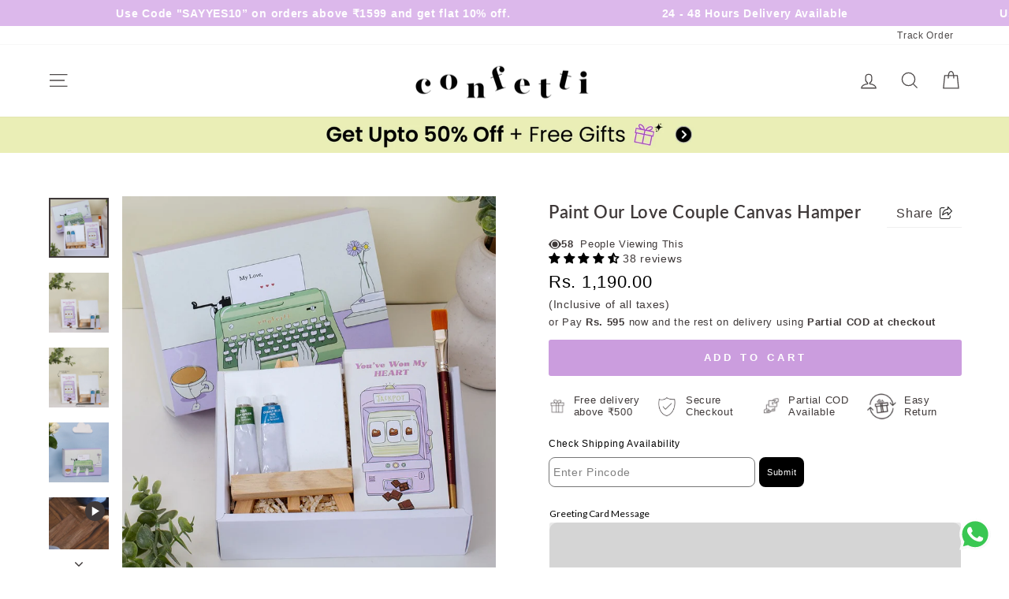

--- FILE ---
content_type: text/html; charset=utf-8
request_url: https://form-ext.contlo.com//form_view/desktop/3c6285f9e5d43afb47193a0435155f05/317956/_/_/_/love-canvas-creations?variant=44534140305632%2F&gc=undefined
body_size: 15245
content:
<!DOCTYPE HTML>
<html lang="en" xml:lang="en">
<head>
  <title>Contlo App</title>
  <link rel="icon" href="/favicon.ico" type="image/png" sizes="16x16">
  <meta name="viewport" content="width=device-width, initial-scale=1">
  <meta name="csrf-param" content="authenticity_token" />
<meta name="csrf-token" content="3RQ6nZVg-8LaWsmF1IZiRcuuFm3-C9ElJe3bv8RIML7EnVK7kvtgFLHPThL4F1bp1hOOMhgBBY_lZj31haV8-Q" />
  
  <script src="https://ajax.googleapis.com/ajax/libs/jquery/3.5.1/jquery.min.js"></script>
  <!-- for dropdowns -->
  <script src="https://cdnjs.cloudflare.com/ajax/libs/popper.js/1.14.7/umd/popper.min.js"></script>

  <script src="https://code.jquery.com/ui/1.12.1/jquery-ui.js"></script>
  <link rel="stylesheet" href="https://stackpath.bootstrapcdn.com/bootstrap/4.5.2/css/bootstrap.min.css">
  <link rel="stylesheet" href="https://cdnjs.cloudflare.com/ajax/libs/font-awesome/4.7.0/css/font-awesome.min.css">
  <link rel="stylesheet" href="https://cdn.jsdelivr.net/npm/bootstrap-select@1.13.14/dist/css/bootstrap-select.min.css">


  <link href='https://fonts.googleapis.com/css?family=Montserrat:400,700' rel='stylesheet' type='text/css'>
  <link href='https://fonts.googleapis.com/css?family=Poppins:400,700' rel='stylesheet' type='text/css'>
  <link href='https://fonts.googleapis.com/css?family=Kanit:400,700' rel='stylesheet' type='text/css'>
  <link href='https://fonts.googleapis.com/css?family=Roboto:400,500,600,700' rel='stylesheet' type='text/css'>
  <link href="https://fonts.googleapis.com/css2?family=Nanum+Myeongjo&display=swap" rel="stylesheet" type='text/css'>
  <link href="https://fonts.googleapis.com/css2?family=Public+Sans&display=swap" rel="stylesheet" type='text/css'>
  <link href="https://fonts.googleapis.com/css2?family=Inter:wght@400;700&display=swap" rel="stylesheet" type='text/css'>
  <link href="https://fonts.googleapis.com/css2?family=Lato:ital,wght@0,100;0,300;0,400;0,700;0,900;1,100;1,300;1,400;1,700;1,900&display=swap" rel="stylesheet">
  <link href="https://fonts.googleapis.com/css2?family=Barlow:ital,wght@0,100;0,200;0,300;0,400;0,500;0,600;0,700;0,800;0,900;1,100;1,200;1,300;1,400;1,500;1,600;1,700;1,800;1,900&family=MuseoModerno:ital,wght@0,100..900;1,100..900&family=Rubik:ital,wght@0,300..900;1,300..900&display=swap" rel="stylesheet">
  <link href="https://fonts.googleapis.com/css2?family=Lora:ital,wght@0,400..700;1,400..700&display=swap" rel="stylesheet">
  <link href="https://fonts.googleapis.com/css2?family=Open+Sans:ital,wght@0,300..800;1,300..800&display=swap" rel="stylesheet">
  <link href="https://fonts.googleapis.com/css2?family=Alegreya:ital,wght@0,400..900;1,400..900&display=swap" rel="stylesheet">
  <link href="https://fonts.googleapis.com/css2?family=Outfit:wght@100..900&display=swap" rel="stylesheet">
  <script src="https://cdnjs.cloudflare.com/ajax/libs/moment.js/2.29.1/moment.min.js"></script>
  <script src="https://maxcdn.bootstrapcdn.com/bootstrap/4.5.2/js/bootstrap.min.js"></script>
  <script src="https://cdnjs.cloudflare.com/ajax/libs/bootstrap-datetimepicker/4.17.47/js/bootstrap-datetimepicker.min.js"></script>
  <script src="https://cdn.jsdelivr.net/npm/bootstrap-select@1.13.14/dist/js/bootstrap-select.min.js"></script>
  <link rel="stylesheet" href="https://cdnjs.cloudflare.com/ajax/libs/bootstrap-datetimepicker/4.17.47/css/bootstrap-datetimepicker.min.css">

  <link rel="stylesheet" href="/assets/popup-cbad18cbc43cc2a9b2856be6fc5b58c1bea95218f350aa056de844c07949e083.css" media="all" data-turbolinks-track="reload" />
  <style>
      body {
          font-family: Arial, sans-serif;
      }
  </style>
</head>
<body style="background-color: transparent;">
<script>
    function closeForm(action, form_step_id, form_id, form_type, display_timing) {
        let message = {
            source: 'contlo_form',
            type: 'contlo_form_close',
            status: action,
            form_step_id: form_step_id,
            form_id: form_id,
            form_type: form_type,
            display_timing: display_timing
        };
        
        window.top.postMessage(message, "*");
    }

    function closeFormTeaser(action, form_step_id, form_id) {
        let message = {
            source: 'contlo_form',
            type: 'contlo_form_teaser_close',
            status: action,
            form_step_id: form_step_id,
            form_id: form_id
        };
        
        window.top.postMessage(message, "*");
    }

    function closePushPopup(action) {
        let message = {
            source: 'contlo_popup',
            type: 'contlo_push_popup_close',
            status: action
        };
        
        window.top.postMessage(message, "*");
    }

    function getCoords(elem) {
        let box = elem.getBoundingClientRect()
        return {
            top: box.top + window.pageYOffset,
            right: box.right + window.pageXOffset,
            bottom: box.bottom + window.pageYOffset,
            left: box.left + window.pageXOffset
        };
    }


    function onPageLoad() {
        let containerElement = document.getElementsByClassName("top_wrapper")[0]
        if (typeof containerElement === 'undefined') {
            return;
        }

        let coord = getCoords(containerElement)
        let divWidth = (coord.right - coord.left);
        let divHeight = (coord.bottom - coord.top);
        let message = {
            source: 'contlo_forms',
            type: 'contlo_form_resize',
            height: divHeight,
            width: divWidth
        };
        
        window.top.postMessage(message, "*");
    }


    let FormEvent = {
        sendEvent: function (public_key, event_type, form_id, form_step_id, device_type) {
            let message = {
                source: 'contlo_forms',
                type: 'contlo_forms_event',
                data: {
                    public_key: public_key,
                    event_type: event_type,
                    form_step_id: form_step_id,
                    form_id: form_id,
                    device_type: device_type
                }
            };

            
            window.top.postMessage(message, "*");
        },
        sendNextPageEvent: function (public_key, external_user_id, next_url, form_type, display_timing) {
            let message = {
                source: 'contlo_form',
                type: 'contlo_form_next',
                form_type: form_type,
                display_timing: display_timing,
                data: {
                    public_key: public_key,
                    external_user_id: external_user_id,
                    next_url: next_url,
                }
            };

            
            window.top.postMessage(message, "*");
        },

        sendPushAcceptEvent: function (public_key) {
            let message = {
                source: 'contlo_popup',
                type: 'contlo_push_accept',
                data: {public_key: public_key
                }
            };

            
            window.top.postMessage(message, "*");
        }
    }

    let ApiResponseEvent = {
        sendNextEvent: function (public_key, event_type, channel, device_type) {
            let message = {
                source: 'contlo_popup',
                type: 'contlo_popup_event',
                data: {
                    public_key: public_key,
                    external_user_id: external_user_id,
                    next_url: next_url
                }
            };

            
            window.top.postMessage(message, "*");
        }
    }

    let CookieHandler = {
        setCookie: function (c_name, value, exdays) {
            let exdate = new Date();

            exdate.setDate(exdate.getDate() + exdays);
            let c_value = escape(value) + ";path=/;SameSite=None; Secure" + ((exdays == null) ? "" : "; expires=" + exdate.toUTCString());
            document.cookie = c_name + "=" + c_value;
        },

        getCookie: function (c_name) {
            let i, x, y, ARRcookies = document.cookie.split(";");
            for (i = 0; i < ARRcookies.length; i++) {
                x = ARRcookies[i].substr(0, ARRcookies[i].indexOf("="));
                y = ARRcookies[i].substr(ARRcookies[i].indexOf("=") + 1);
                x = x.replace(/^\s+|\s+$/g, "");
                if (x === c_name) {
                    return unescape(y);
                }
            }
            return null;
        }
    }

    window.mobileCheck = function () {
        let check = false;
        (function (a) {
            if (/(android|bb\d+|meego).+mobile|avantgo|bada\/|blackberry|blazer|compal|elaine|fennec|hiptop|iemobile|ip(hone|od)|iris|kindle|lge |maemo|midp|mmp|mobile.+firefox|netfront|opera m(ob|in)i|palm( os)?|phone|p(ixi|re)\/|plucker|pocket|psp|series(4|6)0|symbian|treo|up\.(browser|link)|vodafone|wap|windows ce|xda|xiino/i.test(a) || /1207|6310|6590|3gso|4thp|50[1-6]i|770s|802s|a wa|abac|ac(er|oo|s\-)|ai(ko|rn)|al(av|ca|co)|amoi|an(ex|ny|yw)|aptu|ar(ch|go)|as(te|us)|attw|au(di|\-m|r |s )|avan|be(ck|ll|nq)|bi(lb|rd)|bl(ac|az)|br(e|v)w|bumb|bw\-(n|u)|c55\/|capi|ccwa|cdm\-|cell|chtm|cldc|cmd\-|co(mp|nd)|craw|da(it|ll|ng)|dbte|dc\-s|devi|dica|dmob|do(c|p)o|ds(12|\-d)|el(49|ai)|em(l2|ul)|er(ic|k0)|esl8|ez([4-7]0|os|wa|ze)|fetc|fly(\-|_)|g1 u|g560|gene|gf\-5|g\-mo|go(\.w|od)|gr(ad|un)|haie|hcit|hd\-(m|p|t)|hei\-|hi(pt|ta)|hp( i|ip)|hs\-c|ht(c(\-| |_|a|g|p|s|t)|tp)|hu(aw|tc)|i\-(20|go|ma)|i230|iac( |\-|\/)|ibro|idea|ig01|ikom|im1k|inno|ipaq|iris|ja(t|v)a|jbro|jemu|jigs|kddi|keji|kgt( |\/)|klon|kpt |kwc\-|kyo(c|k)|le(no|xi)|lg( g|\/(k|l|u)|50|54|\-[a-w])|libw|lynx|m1\-w|m3ga|m50\/|ma(te|ui|xo)|mc(01|21|ca)|m\-cr|me(rc|ri)|mi(o8|oa|ts)|mmef|mo(01|02|bi|de|do|t(\-| |o|v)|zz)|mt(50|p1|v )|mwbp|mywa|n10[0-2]|n20[2-3]|n30(0|2)|n50(0|2|5)|n7(0(0|1)|10)|ne((c|m)\-|on|tf|wf|wg|wt)|nok(6|i)|nzph|o2im|op(ti|wv)|oran|owg1|p800|pan(a|d|t)|pdxg|pg(13|\-([1-8]|c))|phil|pire|pl(ay|uc)|pn\-2|po(ck|rt|se)|prox|psio|pt\-g|qa\-a|qc(07|12|21|32|60|\-[2-7]|i\-)|qtek|r380|r600|raks|rim9|ro(ve|zo)|s55\/|sa(ge|ma|mm|ms|ny|va)|sc(01|h\-|oo|p\-)|sdk\/|se(c(\-|0|1)|47|mc|nd|ri)|sgh\-|shar|sie(\-|m)|sk\-0|sl(45|id)|sm(al|ar|b3|it|t5)|so(ft|ny)|sp(01|h\-|v\-|v )|sy(01|mb)|t2(18|50)|t6(00|10|18)|ta(gt|lk)|tcl\-|tdg\-|tel(i|m)|tim\-|t\-mo|to(pl|sh)|ts(70|m\-|m3|m5)|tx\-9|up(\.b|g1|si)|utst|v400|v750|veri|vi(rg|te)|vk(40|5[0-3]|\-v)|vm40|voda|vulc|vx(52|53|60|61|70|80|81|83|85|98)|w3c(\-| )|webc|whit|wi(g |nc|nw)|wmlb|wonu|x700|yas\-|your|zeto|zte\-/i.test(a.substr(0, 4))) check = true;
        })(navigator.userAgent || navigator.vendor || window.opera);
        return check;
    };

    function getChannel() {
        return (window.mobileCheck() ? 'mobile' : 'desktop')
    }
</script>

<style>
    .iti--allow-dropdown {
        width: 100%;
        height: 100%;
    }

    .iti--allow-dropdown input {
        width: 100%;
        height: 100%;
    }

    .form_row {
        width: 100%;
    }

    .form_col {
        width: 100%;
    }

    .form-group {
        margin-bottom: 0 !important;
    }

    .form_content_container p {
        margin-bottom: 0 !important;
    }

    .form_body {
        height: auto;
        width: 320px;
        min-width: 320px;
    }


    .popup_header {
        padding-right: 10px;
        padding-top: 4px;
    }

    .main_container {
        max-width: 100%;
        max-height: 100%;
        height: 100%;
    }

    .form_wrapper {
        padding-left: 32px;
        padding-right: 32px;
        flex-grow: 1;
    }

    .image_wrapper {
        overflow: hidden;
        flex-grow: 0;
        flex-shrink: 0;
        width: 50%;
        max-width: 50%;
        height: auto;
    }

    /* .image_wrapper img {
      height: 100%;
    } */

    .top_wrapper {
        position: relative;
        height: 100%;
    }

    .top_wrapper .popup_header {
        position: absolute;
        top: 0;
        left: 0;
        width: 100%;
    }


    .top_wrapper {
        position: relative;
        height: 100%;
    }

    .top_wrapper.has_image .main_container {
        margin-top: 24px;
        display: flex;
    }

    .top_wrapper.has_image .popup_header {
        position: absolute;
        top: 0;
        left: 0;
        width: 100%;
    }

    .top_wrapper.has_image .main_container {
        margin-top: 0;
        padding: 0 0 0 0;
    }

    .top_wrapper.has_image .form_wrapper {
        margin-top: 24px;
        padding: 20px 5% 20px;
    }

    .top_wrapper.has_image .popup_header {
        position: absolute;
        top: 0;
        left: 0;
        width: 100%;
    }

    .top_wrapper.has_image .heading {
        font-size: 2.5rem;
    }

    .top_wrapper:not(.has_image) .image_wrapper {
        display: none;
    }

    .close_icon {
        float: right;
        opacity: 1;
        z-index: 10;
        position: absolute;
        right: 0;
        top: 0;
        cursor: pointer;
    }

    .close_icon:hover,
    .close_icon:focus {
        text-decoration: none;
        cursor: pointer;
    }

    .step_element {
        /*padding: 20px;*/
        /*padding: 5px 5px 5px 5px;*/
        width: 100%;
        /*margin: 6px;*/
        font-size: 16px
    }

    .step_btn {
        cursor: pointer;
        border-width: 0;
        min-height: 40px;
        color: #ffffff;
        background-color: #428bca;
        border-color: #357ebd;
    }

    .step_input_text {
        width: 100%;
        border: 1px solid #aaaaaa;
        border-radius: 2px;
        height: 40px;
        padding-left: 10px;
    }

    input:focus,
    select:focus,
    textarea:focus,
    button:focus {
        outline: none;
    }

    ::-webkit-scrollbar-thumb {
        background: transparent;
    }

    * {
        -ms-overflow-style: none; /* Internet Explorer 10+ */
        scrollbar-width: none; /* Firefox */
    }

    ::-webkit-scrollbar {
        width: 0;
        background: transparent;
    }

    @keyframes pop_up_animation {
        from {
            opacity: 0;
        }
        to {
            opacity: 1;
        }
    }

    @keyframes left_slide_animation {
        from {
            opacity: 0;
            transform: translateX(-500px);
        }
        to {
            opacity: 1;
            transform: translateX(0);
        }
    }

    @keyframes right_slide_animation {
        from {
            opacity: 0;
            transform: translateX(500px);
        }
        to {
            opacity: 1;
            transform: translateX(0);
        }
    }

    @keyframes top_slide_animation {
        from {
            opacity: 0;
            transform: translateY(-500px);
        }
        to {
            opacity: 1;
            transform: translateY(0);
        }
    }

    @keyframes bottom_slide_animation {
        from {
            opacity: 0;
            transform: translateY(500px);
        }
        to {
            opacity: 1;
            transform: translateY(0);
        }
    }

    .form_popup {
        animation: pop_up_animation 0.3s both;
    }

    .form_left {
        animation: left_slide_animation 0.8s both;
    }

    .form_right {
        animation: right_slide_animation 0.8s both;
    }

    .form_top {
        animation: top_slide_animation 0.8s both;
    }

    .form_bottom {
        animation: bottom_slide_animation 0.8s both;
    }

    .text-block {
        overflow: hidden;
        text-overflow: ellipsis;
        display: -webkit-box;
        -webkit-box-orient: vertical;
    }

    .text-block.title {
        -webkit-line-clamp: 1;
        line-clamp: 1;
    }

    .text-block.description {
        -webkit-line-clamp: 2;
        line-clamp: 2;
    }

    @media screen and (max-width: 767px) {
        input, select, textarea {
            font-size: 16px !important;
        }
    }

    #wheel.left_side {
        position: absolute;
        left: -300px;
        width: 600px !important;
        height: 600px !important;
        top: 50%;
        transform: translateY(-50%);
    }

    #wheel.right_side {
        position: absolute;
        right: -300px;
        width: 600px !important;
        height: 600px !important;
        top: 50%;
        transform: translateY(-50%);
    }

    #wheel .spin_arrow {
        /* transform: translate(73px, -130px) rotate(-15deg); */
        transform: translate(280px, 40px) rotate(0deg);
        filter: drop-shadow(-3px 4px 0px rgba(0, 0, 0, 0.25));
    }

    #wheel.right_side .spin_arrow {
        transform: translate(36px, 70px) rotate(-100deg);
        filter: drop-shadow(-2px -2px 0px rgba(0, 0, 0, 0.25));
        /* transform: translate(-125px, -90px) rotate(-100deg); */
    }

    .center_circle {
        filter: drop-shadow(4px 3px 0px rgba(0, 0, 0, 0.25));
    }

    .right_center_circle {
        filter: drop-shadow(-3px 3px 0px rgba(0, 0, 0, 0.25));
    }

    .chartholder_right {
        filter: drop-shadow(-2px 1px 0px #cccccc) !important;
    }

    .chartholder {
        filter: drop-shadow(3px 2.5px 0px #cccccc) !important;
    }

    .form_wheel_wrapper {
        width: 80%;
        height: 100%;
        padding: 0px;
        margin-left: -15px;
        margin-right: -15px;
    }

    .wheel_right {
        margin-left: 19%;
        margin-right: -15px;
    }

    .form_wheel_wrapper .top_wrapper {
        border-radius: 0 !important;
    }

    .form_wheel_wrapper .form_popup {
        width: 100% !important;
        height: 100%;
    }

    .form_wheel_wrapper .wheel_wrapper,
    .form_wheel_wrapper .form_content_container {
        position: relative;
        width: 50%;
        min-width: 50%;
        display: flex;
        flex-direction: column;
        justify-content: center;
    }

    .form_wheel_wrapper .wheel_wrapper {
        min-width: 320px !important;
        width: 320px !important;
        justify-content: center;
        padding-top: 61px;
    }

    .main_container.mobile {
        flex-direction: column;
        justify-content: center;
    }

    .main_container.mobile .form_content_container {
        justify-content: center;
        height: auto !important;
    }

    .main_container.mobile .wheel_wrapper {
        width: 100%;
    }

    .mobile .wheel_wrapper {
        align-items: center;
    }

    .copy_code_txt_note {
        position: absolute;
        left: 50%;
        bottom: 5px;
        transform: translateX(-50%);
    }

    .timer-block {
        line-height: 24px;
        min-height: 80px;
        display: flex;
        align-items: center;
        justify-content: center;
    }

    .step_div::-webkit-scrollbar {
        width: 5px !important;
        height: 8px !important;;
        background-color: #aaa !important;;
    }

    .step_div::-webkit-scrollbar-thumb {
        background-color: black !important;;
    }
</style>

<link rel="stylesheet" href="https://cdn.jsdelivr.net/npm/intl-tel-input@18.2.1/build/css/intlTelInput.css">
<script src="https://cdn.jsdelivr.net/npm/intl-tel-input@18.2.1/build/js/intlTelInput.min.js"></script>


<div style="width: 100%;height:100vh;">
  <div id="form-main" class="form_row form_body form_left" style="width:450px;box-shadow: 0 0 15px 4px #00000025;border-radius:4px;border-color:#b0b0b0;border-style:none;border-width:0px;position: absolute;height:100vh;width:45vw;margin-top:0; margin-right:0;overflow: hidden;left:0;text-rendering: optimizeLegibility;-webkit-font-smoothing: antialiased;-moz-osx-font-smoothing: grayscale;">
    <div id="form-body-main" class="top_wrapper has_image" style="background-color:#ECF0C8;min-height:290px;border-radius:4px;border-color:#b0b0b0;border-style:none;border-width:0px;">
      <div class="popup_header" style="color: #ECF0C8;">
        <div style="width: 100%; float: right">
          <div style="margin-top:4px;margin-right:4px;" class="close_icon">
            <svg role="img" width="30" height="30" viewBox="0 0 20 20" fill="none" xmlns="http://www.w3.org/2000/svg">
              <circle cx="10" cy="10" r="9.5" fill="#FFFFFF" stroke="#FFFFFF"></circle>
              <path d="M6 6L14 14M6 14L14 6L6 14Z" stroke="#000000" stroke-width="1" stroke-linecap="round" stroke-linejoin="round"></path>
            </svg>
          </div>
        </div>
      </div>
      <div class="container main_container desktop">

          <div class="wheel_wrapper" style="display: flex;flex-direction: column;padding: 0;height:auto;background-size:cover;background-position: 50% 50%;min-width: 202.5px;width: 202.5px;min-width:300px;width:auto;justify-content:center">
            <div id="wheel" class="wheel left_side " style="width:300px;height:300px;">
            </div>
          </div>

        <div class="form_content_container" style="width: 100%; height: 100%; display: flex; align-items: center;">
          <div style="display: flex;flex-direction:column;justify-content:center;min-height:290px;background-color:#ECF0C8;padding-top:0px;padding-bottom:0px;padding-left:100px;padding-right:100px;border-radius:4px;">
              <div class="form_col element_outer">

                <div class="step_element">
                  <div style="width: 100%;padding-top: px;padding-left:0px;padding-right: 0px;padding-bottom: 10px;">
                      <div style="width: 100%;overflow-wrap: break-word;">
                        <h3 class="ql-align-center"><strong style="font-size: 30px;">﻿﻿Spin</strong><span style="font-size: 30px;">. </span><strong style="font-size: 30px;">Save</strong><span style="font-size: 30px;">. </span><strong style="font-size: 30px;">Shop</strong><span style="font-size: 30px;">.</span></h3><div class="ql-align-center"><br></div>
                      </div>

                  </div>
                </div>
              </div>
              <div class="form_col element_outer">

                <div class="step_element">
                  <div style="width: 100%;padding-top: 0px;padding-left:0px;padding-right: 0px;padding-bottom: 10px;">
                      <div style="width: 100%;overflow-wrap: break-word;">
                        <h3 class="ql-align-center"><span style="font-size: 20px;">Sign up for exclusive surprises on all your purchases!</span></h3>
                      </div>

                  </div>
                </div>
              </div>
              <div class="form_col element_outer">

                <div class="step_element">
                  <div style="width: 100%;padding-top: 0px;padding-left:0px;padding-right: 0px;padding-bottom: 20px;background-color: #FFFFFF00 ;">
                      <div style="max-width: 100%;">
                        <input type="text" style="background-color: #ffffff;font-size: 16;border-color:#b0b0b0;border-style:solid;border-width:0px;height: 40px;font-family: Poppins;font-weight: Normal;letter-spacing: 0.0em;color: #000000;border-radius: 0px;" a-is_required="1" a-elementid="829825" name="email" a-validation="EMAIL" class="a_validation step_input_text email_field" placeholder="  Enter your email"/>
                        <small id="valid_829825" class="form-text text-muted invalid-feedback" style="color: #D8000C !important;">
                          Invalid Email. Please enter a valid Email Address.
                        </small>
                      </div>

                  </div>
                </div>
              </div>
              <div class="form_col element_outer">

                <div class="step_element">
                  <div style="width: 100%;padding-top: 0px;padding-left:20px;padding-right: 20px;padding-bottom: 40px;">
                          <div style="max-width: 100%;;">
                            <button a-elementid="829823" class="step_btn" a-action="spin" style="font-family: Poppins;color: #ffffff;font-size:16px;font-weight: 600;border-radius: 0px;background-color: #1f1f1f;width: 100%;border-width: 1px;height: 50px;border-style: solid;border-color: #1f1f1f;">Spin The Wheel</button>
                          </div>

                  </div>
                </div>
              </div>
          </div>
        </div>


      </div>
    </div>
  </div>
</div>

<script src="https://cdnjs.cloudflare.com/ajax/libs/crypto-js/4.0.0/crypto-js.min.js"></script>
<script src="https://cdn.jsdelivr.net/npm/d3@7"></script>

<script>
    function handleClick(e) {
        if (e.button === 2) {
            e.preventDefault();
        }
    }

    document.addEventListener('contextmenu', handleClick);
</script>

<script>
    $(function () {
        const decryptData = (encryptedData) => {
            const decodedData = CryptoJS.enc.Base64.parse(encryptedData);
            const key = decodedData.words.slice(0, 8);
            const iv = decodedData.words.slice(8, 12);
            const encryptedText = decodedData.words.slice(12);

            const decipher = CryptoJS.AES.decrypt(
                {ciphertext: CryptoJS.lib.WordArray.create(encryptedText)}, CryptoJS.lib.WordArray.create(key), {
                    iv: CryptoJS.lib.WordArray.create(iv),
                    mode: CryptoJS.mode.CBC,
                    padding: CryptoJS.pad.Pkcs7,
                }
            );

            const decryptedData = CryptoJS.enc.Utf8.stringify(decipher).toString();
            return JSON.parse(decryptedData);
        };

        let totalSeconds = parseInt('0');
        totalSeconds += parseInt('0') * 60;
        totalSeconds += parseInt('0') * 3600;
        totalSeconds += parseInt('0') * 86400;

        function updateTimer() {
            if (totalSeconds <= -1) {
                clearInterval(timerCounter);
                return;
            }

            const days = Math.floor(totalSeconds / 86400);
            const hours = Math.floor((totalSeconds % 86400) / 3600);
            const minutes = Math.floor((totalSeconds % 3600) / 60);
            const seconds = totalSeconds % 60;

            $('#contlo-days-block h6').text(days.toString().padStart(2, '0'));
            $('#contlo-hours-block h6').text(hours.toString().padStart(2, '0'));
            $('#contlo-minutes-block h6').text(minutes.toString().padStart(2, '0'));
            $('#contlo-seconds-block h6').text(seconds.toString().padStart(2, '0'));

            window.parent.postMessage({
                type: "contlo_time_refactor",
                seconds: seconds.toString().padStart(2, '0'),
                minutes: minutes.toString().padStart(2, '0'),
                hours: hours.toString().padStart(2, '0'),
                days: days.toString().padStart(2, '0'),
                form_step_id: '317956',
                cookie_populated: "true"
            }, '*');

            totalSeconds--;
        }

        const timerCounter = setInterval(updateTimer, 1000);


        // Get all elements with the class "tele_class"
        let tele_elements = document.getElementsByClassName("tele_class");
        // Check if there is at least one element with the class "tele_class"
        if (tele_elements.length > 0) {
            // Get the default country code from the first tele_class element
            let country_code = tele_elements[0].getAttribute("a-default_country");

            // Get the first tele_class element
            const input = tele_elements[0];

            // Check if the input element exists
            if (input) {
                // Initialize intlTelInput with configuration
                window.intlTelInput(input, {
                    separateDialCode: true,
                    initialCountry: input.getAttribute("a-default_country") || "US",

                    // Use geoIpLookup to automatically set the country based on user's IP
                    geoIpLookup: function (callback) {
                        fetch("https://ipapi.co/json")
                            .then(function (res) {
                                // Check if the response is successful (status code 200)
                                if (res.ok) {
                                    return res.json();
                                } else {
                                    throw new Error("Failed to fetch IP information");
                                }
                            })
                            .then(function (data) {
                                // Call the callback with the country code or the default if not available
                                callback(country_code);
                            })
                            .catch(function (error) {
                                // Call the callback with the default country code
                                callback(country_code);
                            });
                    },
                    // Load the utils script from the specified CDN
                    nationalMode: true,
                    formatOnDisplay: false,
                    utilsScript: "https://cdn.jsdelivr.net/npm/intl-tel-input@18.2.1/build/js/utils.js"
                });
                function cleanPhoneNumber() {
                    var phoneNumber = input.value.trim();
                    phoneNumber = phoneNumber.replace(/[^\d+]/g, '');
                    input.value = phoneNumber;
                }
                input.addEventListener('blur', cleanPhoneNumber);
            }
        }

        $("#coupon-element").click(function (event) {
            let discount_code = 'discount'
            applyDiscountCode(discount_code)
            $('#coupon-element small').text('CODE APPLIED!');
            setTimeout(() => $('#coupon-element small').text('APPLY CODE'), 5000);
            navigator.clipboard.writeText(discount_code).then(function () {
                console.log('Async: Copying to clipboard was successful!');
            }, function (err) {
                console.error('Async: Could not copy text: ', err);
            });
        })

        $("#contlo-discount-element").click(function (event) {
            event.stopPropagation()
            let target = document.getElementById("contlo-discount-element")
            let discount_div = target.getElementsByClassName("contlo-coupon-value")[0]
            let discount_code = discount_div.textContent || discount_div.innerText
            applyDiscountCode(discount_code)
            $('#contlo-discount-element span').text('CODE APPLIED!');
            setTimeout(() => $('#contlo-discount-element span').text('APPLY CODE'), 5000);
            navigator.clipboard.writeText(discount_code).then(function () {
                console.log('Async: Copying to clipboard was successful!');
            }, function (err) {
                console.error('Async: Could not copy text: ', err);
            });
        })

        resetWidth()
        var wheel_result = ""
        var coupon_label = ""
        var coupon_type = "static"
        var coupon_code = "discount"
        let isFormValid = true
        let has_spinned = false

        const resizeAbandonedBisIframe = () => {
            let display_timing = 'SHOW_IMMEDIATE'
            let dynamic_discount = ''

            if (display_timing === "BACK_IN_STOCK") {
                window.parent.postMessage({
                    type: "contlo_bis_resize",
                    display_timing: display_timing
                }, '*');
            }

            window.parent.postMessage({
                type: "contlo_discount_refactor",
                dynamic_discount: dynamic_discount,
                form_step_id: '317956',
                cookie_populated: "true"
            }, '*');

            setEmbeddedSize();
        }

        window.onload = () => {
            resizeAbandonedBisIframe();
        }

        const setEmbeddedSize = () => {
            let form_type = 'WHEEL'
            if (form_type === "EMBED") {
                let form_height = '696'
                window.parent.postMessage({
                    type: "contlo_embed_resize",
                    frameHeight: form_height
                }, '*');
            }
        }

        setTimeout(() => {
            setEmbeddedSize();
        }, 300);

        function applyDiscountCode(discount_code) {
            FormEvent.sendEvent("3c6285f9e5d43afb47193a0435155f05", 'applied_code', "55004", "317956", getChannel())
            window.parent.postMessage({
                type: "contlo_apply_discount_code",
                discount_code: discount_code,
                form_id: "55004"
            }, '*')
        }

        function resetWidth() {
            $('.tele_class').each(function () {
                let paddingLeft = $(this).css("paddingLeft");
                paddingLeft = parseInt(paddingLeft.replace('px', ''))
                if (paddingLeft < 10) {
                    setTimeout(() => {
                        $(this).css("paddingLeft", "82px")
                    }, 1000)

                } else {
                    setTimeout(() => {
                        $(this).css("paddingLeft", paddingLeft + "px")
                    }, 1000)
                }
            })
        }

        function productClick(target) {
            let form_type = 'WHEEL'
            let action = target.getAttribute("a-action")
            if (action === 'product_redirect') {
                let redirect_url = target.getAttribute("redirect-url")

                let redirect_to = target.getAttribute("redirect-to")
                if (redirect_to !== null && redirect_to === "cart_page") {
                    redirect_url = 'https://confetti-gifts-co.myshopify.com/cart?v=1&utm_source=contlo&utm_medium=form&utm_campaign=55004'
                }

                let message = {
                    source: 'contlo_form',
                    type: 'contlo_form_close',
                    status: 'complete',
                    form_id: "55004",
                    form_type: 'WHEEL',
                    display_timing: 'SHOW_IMMEDIATE'
                };

                if (form_type !== "EMBED") {
                    window.top.postMessage(message, "*");
                }
                FormEvent.sendEvent("3c6285f9e5d43afb47193a0435155f05", 'button_click', "55004", "317956", getChannel())
                window.open(redirect_url, '_blank')
            }
        }

        $(".step_div").click(function (event) {
            event.stopPropagation();
            productClick(this, event.currentTarget);
        })

        $(".step_link").click(function (event) {
            event.preventDefault();
            let redirect_url = $(this).attr("href");
            let message = {
                type: 'contlo_redirect_same_page',
                url_type: 'same_url',
                url: redirect_url,
                target: '_self',
                form_id: '55004',
                form_name: 'spinthewheelnew'
            }
            window.top.postMessage(message, "*");
            FormEvent.sendEvent("3c6285f9e5d43afb47193a0435155f05", 'redirect_form', "55004", "317956", getChannel())
        })

        $(".step_btn").click(function (event) {
            let target = event.target
            let action = target.getAttribute("a-action")
            if (action === 'submit') {
                submitForm(true)
            }

            if (action === 'next_step') {
                $.ajax({
                    url: '/form_view/goto_next_step',
                    method: 'post',
                    headers: {
                        'X-CSRF-Token': $('meta[name=csrf-token]').attr('content')
                    },
                    data: {
                        public_key: "3c6285f9e5d43afb47193a0435155f05",
                        external_user_id: "",
                        form_step_id: "317956",
                        wheel_result: wheel_result,
                        coupon_label: coupon_label,
                        coupon_type: coupon_type,
                        coupon_code: coupon_code,
                        device: getChannel()
                    }
                }).done(function (response) {
                    response = decryptData(response.data);
                    if (response['success']) {
                        FormEvent.sendNextPageEvent("3c6285f9e5d43afb47193a0435155f05", response['external_id'], response['next_step_url'], 'WHEEL', 'SHOW_IMMEDIATE')
                        return
                    }
                })
            }

            if (action === 'spin' && has_spinned === false) {
                submitForm(false)
                if (isFormValid === true) {
                    has_spinned = true
                }
            }

            if (action === 'redirect') {
                let redirect_buttons = document.getElementsByClassName("step_btn")

                for (let i = 0; i < redirect_buttons.length; i++) {
                    if (target === redirect_buttons[i]) {
                        let elementId = redirect_buttons[i].getAttribute("a-elementid")
                        let idName = "redirect-button_" + elementId
                        let redirect_button = document.getElementById(idName)

                        if (redirect_button !== null) {
                            let redirect_url = redirect_button.getAttribute("redirect-url")
                            let redirect_action = redirect_button.getAttribute("redirect-action")
                            let message = {
                                source: 'contlo_form',
                                type: 'contlo_form_redirect',
                                status: 'redirect',
                                form_id: "55004",
                                form_type: 'WHEEL',
                                display_timing: 'SHOW_IMMEDIATE'
                            };
                            window.top.postMessage(message, "*");
                            FormEvent.sendEvent("3c6285f9e5d43afb47193a0435155f05", 'redirect_form', "55004", "317956", getChannel())
                            window.open(redirect_url, redirect_action === 'true' ? '_blank' : '_parent')
                        }
                    }
                }
            }

            if (action === 'submit_redirect') {
                let redirect_button = document.getElementById("redirect-submit-button")
                let redirect_url = redirect_button.getAttribute("redirect-url")
                let redirect_action = redirect_button.getAttribute("redirect-action")
                let form_type = 'WHEEL'
                submitForm(true)
                if (isFormValid) {
                    let message = {
                        source: 'contlo_form',
                        type: 'contlo_form_redirect',
                        status: 'submit_redirect',
                        form_id: "55004",
                        form_type: 'WHEEL',
                        display_timing: 'SHOW_IMMEDIATE'
                    };
                    if (form_type !== "EMBED") {
                        window.top.postMessage(message, "*");
                    }

                    FormEvent.sendEvent("3c6285f9e5d43afb47193a0435155f05", 'submit_step', "55004", "317956", getChannel())
                    FormEvent.sendEvent("3c6285f9e5d43afb47193a0435155f05", 'redirect_form', "55004", "317956", getChannel())
                    window.open(redirect_url, redirect_action === 'true' ? '_blank' : '_parent')
                } else {
                    isFormValid = true
                    setEmbeddedSize();
                }
            }

            if (action === 'url') {
                let redirect_buttons = document.getElementsByClassName("step_btn")

                for (let i = 0; i < redirect_buttons.length; i++) {
                    if (target === redirect_buttons[i]) {
                        let elementId = redirect_buttons[i].getAttribute("a-elementid")
                        let idName = "redirect-button_" + elementId
                        let redirect_button = document.getElementById(idName)

                        if (redirect_button !== null) {
                            let redirect_url = redirect_button.getAttribute("redirect-url")
                            let redirect_action = redirect_button.getAttribute("redirect-action")
                            let message = {
                                source: 'contlo_form',
                                type: 'contlo_form_redirect',
                                status: 'redirect',
                                form_id: "55004",
                                form_type: 'WHEEL',
                                display_timing: 'SHOW_IMMEDIATE'
                            };
                            window.top.postMessage(message, "*");
                            FormEvent.sendEvent("3c6285f9e5d43afb47193a0435155f05", 'redirect_form', "55004", "317956", getChannel())
                            window.open(redirect_url, redirect_action === 'true' ? '_blank' : '_parent')
                        }
                    }
                }
            }

            if (action === 'close') {
                closeMainForm()
            }
        })

        $("body").append("<style>" +
            ".step_input_text::placeholder{color: #d1d1d1}" +
            ".vti__input{letter-spacing: 0.0 !important; font-weight: Normal !important}" +
            "::placeholder{color: #d1d1d1}" +
            "::-ms-input-placeholder{color: #d1d1d1}" +
            ".step_input_text::-ms-input-placeholder{color: #d1d1d1}" +
            "::-moz-placeholder{color: #d1d1d1}" +
            ".step_input_text::-moz-placeholder{color: #d1d1d1}" +
            ".step_input_text::-webkit-input-placeholder{color: #d1d1d1}" +
            "::-webkit-input-placeholder{color: #d1d1d1}" +
            ".input-group-append{height: 40px !important}" +
            ".form_left{margin-top:" + String(10 -(getFormHeight() / 2)) + "px;}" +
            ".form_right{margin-top:" + String(10 -(getFormHeight() / 2)) + "px;}" +
            "</style>")

        function submitForm(from_spin) {
            const phone_input = document.querySelector('#telephone');
            let errorElements = document.getElementsByClassName("invalid-feedback")
            for (let i = 0; i < errorElements.length; i++) {
                errorElements[i].classList.remove("d-block")
            }

            let validationElements = document.getElementsByClassName("a_validation")
            let input_fields = {}
            let input_element_ids = {}

            if (validationElements.length > 0) {
                for (let i = 0; i < validationElements.length; i++) {
                    let validationType = validationElements[i].getAttribute("a-validation")
                    let elementId = validationElements[i].getAttribute("a-elementid")
                    let isRequired = validationElements[i].getAttribute("a-is_required")
                    let propertyName = validationElements[i].getAttribute("name")
                    let elementDateFormat = validationElements[i].getAttribute("a-dateformat")
                    if (validationType === 'SINGLE_SELECT') {
                        const radioButtons = document.querySelectorAll('input[name=' + propertyName + ']');
                        for (const radioButton of radioButtons) {
                            if (radioButton.checked) {
                                input_fields[validationElements[i].name] = radioButton.value;
                                break;
                            }
                        }
                    } else {
                        input_fields[validationElements[i].name] = validationElements[i].value
                    }

                    input_element_ids[validationElements[i].name] = elementId
                    let errorElementId = "valid_" + elementId

                    if (isRequired === "1" && validationElements[i].value.length <= 0) {
                        document.getElementById(errorElementId).classList.add('d-block');
                        if (validationType === 'SINGLE_SELECT' || validationType === 'DROPDOWN') {
                            $(errorElementId).text("No option selected. Please select a valid option.")
                        } else {
                            $(errorElementId).text("This field is mandatory!!")
                        }
                        isFormValid = false
                        setEmbeddedSize();
                        return
                    }
                    if (isRequired === "1" && ((validationType === 'DROPDOWN' && validationElements[i].value === "contlo_null_value") || (validationType === 'SINGLE_SELECT' && $('input[name=' + propertyName + ']:checked').length === 0))) {
                        document.getElementById(errorElementId).classList.add('d-block');
                        $(errorElementId).text("No option selected. Please select a valid option.")
                        isFormValid = false
                        setEmbeddedSize();
                        return
                    }
                    if (validationType === 'EMAIL' && validationElements[i].value.length > 0) {
                        let email_regex = "[a-z0-9._%+-]+@[a-z0-9.-]+\\.[a-z]{2,4}$"
                        if (!validationElements[i].value.match(email_regex)) {
                            document.getElementById(errorElementId).classList.add('d-block');
                            $(errorElementId).text("Invalid Email. Please enter a valid Email Address.")
                            isFormValid = false
                            setEmbeddedSize();
                            return
                        }
                    } else if (validationType === 'PHONE' && validationElements[i].value.length > 0) {
                        let phone_regex = /^[+]*[(]{0,1}[0-9]{1,3}[)]{0,1}[-\s\./0-9]*$/g;
                        if (phone_input) {
                            let countryData = window.intlTelInputGlobals.getInstance(phone_input).getSelectedCountryData();
                            if (countryData.dialCode === "+45") {
                                phone_regex = /^[0-9]{8}$/g;
                            }
                            if (!checkPhoneDigits(validationElements[i].value, countryData.dialCode) || !validationElements[i].value.match(phone_regex)) {
                                document.getElementById(errorElementId).classList.add('d-block');
                                $(errorElementId).text("Invalid Phone Number. Please enter a valid Phone Number.")
                                isFormValid = false
                                setEmbeddedSize();
                                return
                            }
                        }
                    } else if (validationType === 'DATE' && validationElements[i].value.length > 0) {
                        if (!isValidDate(validationElements[i].value, elementDateFormat)) {
                            document.getElementById(errorElementId).classList.add('d-block');
                            $(errorElementId).text("Invalid Date. Please enter a valid Date.")
                            isFormValid = false
                            setEmbeddedSize();
                            return
                        }
                    }
                }
            }
            if (phone_input) {
                let countryData = window.intlTelInputGlobals.getInstance(phone_input).getSelectedCountryData();
                input_fields['dial_code'] = countryData.dialCode
                input_fields['country_iso'] = countryData.iso2
            }
            input_fields['geo_country'] = "undefined"
            if ($('#whatsappConsent').length) {
                input_fields['whatsapp_consent'] = $('#whatsappConsent')[0].checked
            }

            let form_type = 'WHEEL'
            if (form_type === "WHEEL" && !from_spin) {
                spinWheel();
                return true;
            }

            $.ajax({
                url: '/form_view/form_save',
                method: 'post',
                headers: {
                    'X-CSRF-Token': $('meta[name=csrf-token]').attr('content')
                },
                data: {
                    public_key: "3c6285f9e5d43afb47193a0435155f05",
                    external_user_id: "",
                    form_step_id: "317956",
                    input_fields: input_fields,
                    input_element_ids: input_element_ids,
                    wheel_result: wheel_result,
                    coupon_label: coupon_label,
                    coupon_type: coupon_type,
                    coupon_code: coupon_code,
                    product_id: '',
                    variant_id: '',
                    device: getChannel()
                }
            }).done(function (response) {
                response = decryptData(response.data);
                if (response['success']) {
                    FormEvent.sendEvent("3c6285f9e5d43afb47193a0435155f05", 'submit_step', "55004", "317956", getChannel())
                    FormEvent.sendNextPageEvent("3c6285f9e5d43afb47193a0435155f05", response['external_id'], response['next_step_url'], 'WHEEL', 'SHOW_IMMEDIATE')
                    let message = {
                        source: 'contlo_form',
                        type: 'contlo_form_cookies',
                        status: 'complete',
                        email: input_fields["email"],
                        phone_number: input_fields["phone_number"]
                    };
                    window.top.postMessage(message, "*");
                    return
                }
            })
        }

        window.addEventListener('load', onPageLoad);

        function closeFormSubmit() {
            let display_timing = 'SHOW_IMMEDIATE'
            let form_type = 'WHEEL'

            if (form_type !== "EMBED") {
                if (display_timing !== "ABANDONED_CART" && display_timing !== "VIEWED_PRODUCT" && display_timing !== "BACK_IN_STOCK" && display_timing !== "ON_CLICK_TARGETING") {
                    closeFormTeaser('destroy_teaser', '317956', "55004")
                }

                let message = {
                    source: 'contlo_form',
                    type: 'contlo_form_close',
                    status: 'complete',
                    form_id: "55004",
                    form_type: 'WHEEL',
                    display_timing: 'SHOW_IMMEDIATE'
                };
                window.top.postMessage(message, "*");
            }
        }

        function closeMainForm() {
            FormEvent.sendEvent("3c6285f9e5d43afb47193a0435155f05", 'close_form', "55004", "317956", getChannel())
            closeForm('cancel', '317956', "55004", 'WHEEL', 'SHOW_IMMEDIATE')

        }

        $(".close_icon").click(function () {
            FormEvent.sendEvent("3c6285f9e5d43afb47193a0435155f05", 'close_form', "55004", "317956", getChannel())
            closeForm('cancel', '317956', "55004", 'WHEEL', 'SHOW_IMMEDIATE')

        })

        window.addEventListener("click", function (e) {
            if (!document.getElementById('form-body-main').contains(e.target)) {
                let this_device = 'desktop'
                let desktop_click = 'true'
                let mobile_click = 'false'
                if ((this_device === 'desktop' && desktop_click === 'true') || (this_device !== 'desktop' && mobile_click === 'true')) {
                    FormEvent.sendEvent("3c6285f9e5d43afb47193a0435155f05", 'close_form', "55004", "317956", getChannel())
                    closeForm('cancel', '317956', "55004", 'WHEEL', 'SHOW_IMMEDIATE')

                }
            }
        })

        let date_elements = document.getElementsByClassName("date")
        if (date_elements.length > 0) {
            for (let i = 0; i < date_elements.length; i++) {
                let elementId = date_elements[i].getAttribute("date-element-id")
                let elementDateFormat = document.getElementById("datetimepicker_" + String(elementId)).getAttribute("a-dateformat")
                $("#datetimepicker_" + String(elementId)).datetimepicker({
                    format: elementDateFormat,
                    icons: {
                        time: "fa fa-clock-o",
                        date: "fa fa-calendar",
                        up: "fa fa-arrow-up",
                        down: "fa fa-arrow-down",
                        previous: "fa fa-chevron-left",
                        next: "fa fa-chevron-right"
                    }
                }).find('input:first').on("blur", function () {
                    let date = parseDate($(this).val());

                    if (!isValidDate(date)) {
                        date = moment().format('YYYY-MM-DD');
                    }

                    $(this).val(date);
                })
            }
        }

        let isValidDate = function (value, format) {
            format = format || false;
            if (format) {
                value = parseDate(value);
            }

            let timestamp = Date.parse(value);

            return isNaN(timestamp) === false;
        }

        let parseDate = function (value) {
            let m = value.match(/^(\d{1,2})(\/|-)?(\d{1,2})(\/|-)?(\d{4})$/);
            if (m) {
                value = m[5] + '-' + ("00" + m[3]).slice(-2) + '-' + ("00" + m[1]).slice(-2);
                if (isNaN(Date.parse(value))) {
                    value = m[5] + '-' + ("00" + m[1]).slice(-2) + '-' + ("00" + m[3]).slice(-2);
                }
            }

            return value;
        }

        let checkPhoneDigits = (phoneNumber, countryCode) => {
            const validDigits = []
            if (countryCode === "91") {
                validDigits.push(10)
            } else if (countryCode === "45") {
                validDigits.push(8)
            } else {
                validDigits.push(9, 10)
            }
            return validDigits.includes(phoneNumber.length)
        }

        function getFormHeight() {
            return document.getElementById("form-main").clientHeight;
        }

        onPageLoad()
        resizeAbandonedBisIframe()
        if ('true' === "true") {
            FormEvent.sendEvent("3c6285f9e5d43afb47193a0435155f05", 'show_form', "55004", "317956", getChannel())
        }

        if ('WHEEL' === "WHEEL") {
            let padding = {top: 20, right: 40, bottom: 0, left: 0},
                w = 350 - padding.left - padding.right,
                h = 350 - padding.top - padding.bottom,
                r = Math.min(w, h) / 2;
            margin = 20;
            rotation = 0,
                oldrotation = 0,
                picked = 100000,
                oldpick = [],
                color = "#000000";
            var data = `[{"is_win":true,"label":"5% off","coupon":"5","color":"#e0c3e9","value":"10","coupon_type":"unique_percentage"},{"is_win":true,"label":"₹100 off","coupon":"100","color":"#f9f2c8","value":"0.99","coupon_type":"unique_fixed"},{"is_win":true,"label":"₹50 off","coupon":"50","color":"#e0c3e9","value":"1","coupon_type":"unique_fixed"},{"is_win":true,"label":"10% off","coupon":"10","color":"#f9f2c8","value":"80","coupon_type":"unique_percentage"},{"is_win":true,"label":"15% off","coupon":"15","color":"#e0c3e9","value":"8","coupon_type":"unique_percentage"},{"is_win":true,"label":"20% off","coupon":"20","color":"#f9f2c8","value":"0.01","coupon_type":"unique_percentage"}]`;
            let enable_shadow = `false`;
            let this_device = 'desktop';
            var vis = null;
            if (data) {
                data = JSON.parse(data);
            }

            function rotateArray(arr, indexToSwap, winningIndex) {
              const length = arr.length;
              const result = [];
              const startIndex = (winningIndex - indexToSwap + length) % length;
              for (let i = startIndex; i < length + startIndex; i++) {
                  result.push(arr[i % length]);
              }
              return result;
            }

            function createWheelSVG() {
              if (localStorage.getItem('winningIndex')) {
                  let winningIndex = parseInt(localStorage.getItem('winningIndex'));
                  let formPosition = 'LEFT';
                  let fromWheelLayout = 'HALF';
                  let indexToSwapWith;
                  if (formPosition === "RIGHT" && fromWheelLayout != "FULL") {
                      indexToSwapWith = (data.length <= 6) ? data.length - 1 : data.length - 2;
                  } else {
                      indexToSwapWith = (data.length <= 6) ? 0 : 1;
                  }
                  if (indexToSwapWith === 0) {
                    data = rotateArray(data, 0, winningIndex);
                  } else if (indexToSwapWith === 1) {
                    data = rotateArray(data, 1, winningIndex);
                  } else if (indexToSwapWith === data.length - 1) {
                    data = rotateArray(data, data.length - 1, winningIndex);
                  } else if (indexToSwapWith === data.length - 2) {
                    data = rotateArray(data, data.length - 2, winningIndex);
                  }
                  localStorage.removeItem('winningIndex');
              }
                var svg = d3
                    .select("#wheel")
                    .append("svg")
                    .data([data])
                    .attr("height", "100%")
                    .attr("width", "100%")
                    .attr(
                        "viewBox",
                        `0 0 ${w + margin * 2} ${h
                        }`
                    );
                svg
                    .append("g")
                    .attr(
                        "transform",
                        `translate(${(w + (margin + 2) * 2) / 2}, ${(r + 2)
                        })`
                    )
                    .append("circle")
                    .attr("r", r)
                    .attr("filter", "url(#dropshadow)");
                var container = svg
                    .append("g")
                    .attr(
                        "class",
                        enable_shadow === "true" ? (('HALF' === "FULL" || 'LEFT' === "LEFT") ? "chartholder" : "chartholder_right") : "holder"
                    )
                    .attr(
                        "transform",
                        `translate(${(w + margin * 2) / 2}, ${r + 2
                        })`
                    );
                vis = container.append("g");
                var pie = d3
                    .pie()
                    .sort(null)
                    .value(function (d) {
                        return 1;
                    });

                var arc = d3.arc().outerRadius(r).innerRadius(0);

                var arcBorder = d3
                    .arc()
                    .innerRadius(r)
                    .outerRadius(r + 5);

                var arcs = vis
                    .selectAll("g.slice")
                    .data(pie)
                    .enter()
                    .append("g")
                    .attr("class", "slice");

                arcs
                    .append("path")
                    .attr("fill", function (d, i) {
                        return d.data.color;
                    })
                    .attr("d", function (d) {
                        return arc(d);
                    });

                arcs
                    .append("path")
                    .attr("fill", "#050505")  //edge color
                    .attr("d", arcBorder);

                arcs
                    .append("text")
                    .attr("transform", (d) => {
                        d.innerRadius = 0;
                        d.outerRadius = r;
                        d.angle = (d.startAngle + d.endAngle) / 2;
                        if (this_device !== "mobile" && 'HALF' === "HALF" && 'LEFT' === "RIGHT") {
                            return (
                                "rotate(" +
                                ((d.angle * 180) / Math.PI - 90 + 180) +
                                ")translate(" +
                                -40 +
                                ")"
                            );
                        } else {
                            return (
                                "rotate(" +
                                ((d.angle * 180) / Math.PI - 90) +
                                ")translate(" +
                                (d.outerRadius - 10) +
                                ")"
                            );
                        }
                    })
                    .attr("dx", (d) => {
                        if (this_device !== "mobile" && 'LEFT' === "RIGHT") {
                            return -20;
                        } else {
                            return -10;
                        }
                    })
                    .attr("dy", (d) => {
                        return d.endAngle > (90 * Math.PI) / 180 ? 0 : 3;
                    })
                    .attr("text-anchor", "end")
                    .text(function (d, i) {
                      return d.data.label;
                    })
                    .attr("fill", "#000000") // text color will be added here
                    .attr(
                        "style",
                        `font-family:Public Sans;font-weight:700;font-size: 16px`
                    );

                container
                    .append("circle")
                    .attr("cx", 0)
                    .attr("cy", 0)
                    .attr("r", 22)
                    .attr(
                        "class",
                        "center_circle"
                    )
                    .attr("fill", "#050505"); //edges color
                container
                    .append("circle")
                    .attr("cx", 0)
                    .attr("cy", 0)
                    .attr("r", 24)
                    .attr("fill", "transparent")
                    .attr("stroke-width", 6)
                    .attr(
                        "stroke",
                        "url(#spinner-gradient)"
                    )
                    .attr(
                        "style",
                        "transform:rotate(45deg)"
                    );

                const pathArrow =
                    "M2.68637 25.482L13.8021 4.05328C16.0708 -0.320146 22.104 -0.878916 25.1373 3.00347L29.9286 9.13603C32.9618 13.0184 30.9601 18.7373 26.1677 19.8805L2.68637 25.482Z";

                const defs = svg
                    .append("path")
                    .attr("d", pathArrow)
                    .attr("fill", "#6afb74")
                    .attr("class", "spin_arrow");
            }

            createWheelSVG();

            var arrayShuffle = function (array) {
                for (var i = 0, length = array.length, swap = 0, temp = ''; i < length; i++) {
                    swap = Math.floor(Math.random() * (i + 1));
                    temp = array[swap];
                    array[swap] = array[i];
                    array[i] = temp;
                }
                return array;
            };

            var percentageChance = function (values, chances) {
                for (var i = 0, pool = []; i < chances.length; i++) {
                    if (parseInt(chances[i]) > 0) {
                        for (var i2 = 0; i2 < parseInt(chances[i]); i2++) {
                            pool.push(i);
                        }
                    }
                }
                return values[arrayShuffle(pool)[0]];
            };

            function clearWheel(index) {
                d3.select("#wheel").select("svg").remove();
                reverseOrder(index);
                setTimeout(() => {
                    createWheelSVG();
                    spinWheel(index);
                    localStorage.setItem('winningIndex', index);
                }, 1)
                return true
            }

            function spinWheel(winIndex) {
                let wheelResult = winIndex === undefined ? percentageChance(data.map(i => i.label), data.map(i => i.value)) : winIndex
                var ps = 360 / data.length,
                    pieslice = Math.round(1440 / data.length),
                    rng = Math.floor((Math.random() * 1440) + 360);

                let foundIndex = winIndex === undefined ? data.findIndex(x => x.label === wheelResult) : winIndex;
                if (winIndex === undefined && foundIndex > 0) {
                    clearWheel(foundIndex);
                    return true;
                }else{
                  localStorage.setItem('winningIndex', foundIndex);
                }

                vis
                    .transition()
                    .duration(5000)
                    .attrTween("transform", rotTween)
                    .on("end", (p, j) => {
                        wheel_result = String(data[0]["is_win"])
                        coupon_type = String(data[0]["coupon_type"])
                        coupon_code = String(data[0]["coupon"])
                        coupon_label = String(data[0]["label"])
                        submitForm(true);
                        oldrotation = rotation;
                    });
            }

            function reverseOrder(index) {
                let a = [...data];
                let b = [...a.splice(index, a.length - index), ...a.slice(0, index)];
                data = b;
            }

            function rotTween(to) {
                let rot = 1440 + 20;
                if (this_device === "desktop" && 'HALF' === "HALF" && 'LEFT' === "RIGHT") {
                    rot = 1440 - 60;
                }
                var i = d3.interpolate(oldrotation % 360, rot);
                return function (t) {
                    return "rotate(" + (i(t)) + ")";
                };
            }
        }
    });
</script>

<style>
  
    .ql-direction-rtl {
        direction: rtl;
        text-align: inherit;
    }

    .ql-align-center {
        text-align: center;
    }
    .ql-align-justify {
        text-align: justify;
    }

    .ql-align-right {
        text-align: right;
    }
    .ql-font-arial {font-family: 'Arial';}
    .ql-font-alegreya {font-family: 'Alegreya';}
    .ql-font-austin-cyr {font-family: 'Austin Cyr';}
    .ql-font-barlow {font-family: 'Barlow', sans-serif;}
    .ql-font-baskerville {font-family: 'Baskerville', sans-serif;}
    .ql-font-bradley-hand {font-family: 'Bradley Hand', sans-serif;}
    .ql-font-brush-script-mt {font-family: 'Brush Script MT', sans-serif;}
    .ql-font-comic-sans-ms {font-family: 'Comic Sans MS', sans-serif;}
    .ql-font-copperplate {font-family: 'Copperplate', sans-serif;}
    .ql-font-didot {font-family: 'Didot', sans-serif;}
    .ql-font-futura {font-family: 'Futura', sans-serif;}
    .ql-font-futura-cyrillic {font-family: 'Futura Cyrillic';}
    .ql-font-gill-sans {font-family: 'Gill Sans', sans-serif;}
    .ql-font-impact {font-family: 'Impact', sans-serif;}
    .ql-font-inter{ font-family: 'Inter', sans-serif; }
    .ql-font-lucida-console {font-family: 'Lucida Console', sans-serif;}
    .ql-font-lato {font-family: 'Lato', sans-serif;}
    .ql-font-lora {font-family: 'Lora'}
    .ql-font-luminari {font-family: 'Luminari', sans-serif;}
    .ql-font-monaco {font-family: 'Monaco', sans-serif;}
    .ql-font-optima {font-family: 'Optima', sans-serif;}
    .ql-font-open-sans {font-family: 'Open Sans'}
    .ql-font-outfit {font-family: 'Outfit';}
    .ql-font-palatino {font-family: 'Palatino', sans-serif;}
    .ql-font-paralucent {font-family: 'Paralucent';}
    .ql-font-qualion {font-family: 'Qualion';}
    .ql-font-questa-grande {font-family: 'Questa Grande';}
    .ql-font-tahoma {font-family: 'Tahoma', sans-serif;}
    .ql-font-trebuchet-ms {font-family: 'Trebuchet MS', sans-serif;}
    .ql-font-arial-black {font-family: 'Arial Black', sans-serif;}
    .ql-font-andale-mono {font-family: 'Andale Mono', sans-serif;}
    .ql-font-american-typewriter {font-family: 'American Typewriter', sans-serif;}
    .ql-font-courier { font-family: 'Courier New', serif;}
    .ql-font-georgia {  font-family: 'Georgia', sans-serif;}
    .ql-font-helvetica {  font-family: "Helvetica", Arial, sans-serif;}
    .ql-font-helvetica-neue {  font-family: "Helvetica Neue", Helvetica, Arial, sans-serif;}
    .ql-font-hv-fitzgerald {font-family: 'HV Fitzgerald';}

    .ql-font-kanit{  font-family: "Kanit", "Helvetica Neue", Helvetica, Arial, sans-serif;}

    .ql-font-montserrat {font-family: 'Montserrat';}
    .ql-font-museo-sans {font-family: 'Museo Sans', sans-serif;}
    .ql-font-open{  font-family: 'Open Sans', sans-serif;}
    .ql-font-poppins {font-family: "Poppins", "Helvetica Neue", Helvetica, Arial, sans-serif;;}
    .ql-font-roboto {font-family: 'Roboto', sans-serif;}
    .ql-font-rubik {font-family: 'Rubik', sans-serif;}
    .ql-font-public-sans {font-family: 'Public Sans', sans-serif;}
    .ql-font-nanum-myeongjo {font-family: 'Nanum Myeongjo', sans-serif;}
    .ql-font-sofia {font-family: 'Sofia Pro';}
    .ql-font-times-new-roman {font-family: 'Times New Roman';}
    .ql-font-verdana {  font-family: 'Verdana', sans-serif;}


</style>
</body>
</html>


--- FILE ---
content_type: text/html; charset=utf-8
request_url: https://form-ext.contlo.com//form_view/desktop/3c6285f9e5d43afb47193a0435155f05/317956/_/_/_/love-canvas-creations?variant=44534140305632%2F&gc=undefined
body_size: 14859
content:
<!DOCTYPE HTML>
<html lang="en" xml:lang="en">
<head>
  <title>Contlo App</title>
  <link rel="icon" href="/favicon.ico" type="image/png" sizes="16x16">
  <meta name="viewport" content="width=device-width, initial-scale=1">
  <meta name="csrf-param" content="authenticity_token" />
<meta name="csrf-token" content="tyRaIP4FepkYEPCnTwBzR59QsjyN8yNE8rDHgMnV7N4AYxhWKaHHxxOPO9XE1LPl4eqzd2g_7sfsSNO2gpaqTg" />
  
  <script src="https://ajax.googleapis.com/ajax/libs/jquery/3.5.1/jquery.min.js"></script>
  <!-- for dropdowns -->
  <script src="https://cdnjs.cloudflare.com/ajax/libs/popper.js/1.14.7/umd/popper.min.js"></script>

  <script src="https://code.jquery.com/ui/1.12.1/jquery-ui.js"></script>
  <link rel="stylesheet" href="https://stackpath.bootstrapcdn.com/bootstrap/4.5.2/css/bootstrap.min.css">
  <link rel="stylesheet" href="https://cdnjs.cloudflare.com/ajax/libs/font-awesome/4.7.0/css/font-awesome.min.css">
  <link rel="stylesheet" href="https://cdn.jsdelivr.net/npm/bootstrap-select@1.13.14/dist/css/bootstrap-select.min.css">


  <link href='https://fonts.googleapis.com/css?family=Montserrat:400,700' rel='stylesheet' type='text/css'>
  <link href='https://fonts.googleapis.com/css?family=Poppins:400,700' rel='stylesheet' type='text/css'>
  <link href='https://fonts.googleapis.com/css?family=Kanit:400,700' rel='stylesheet' type='text/css'>
  <link href='https://fonts.googleapis.com/css?family=Roboto:400,500,600,700' rel='stylesheet' type='text/css'>
  <link href="https://fonts.googleapis.com/css2?family=Nanum+Myeongjo&display=swap" rel="stylesheet" type='text/css'>
  <link href="https://fonts.googleapis.com/css2?family=Public+Sans&display=swap" rel="stylesheet" type='text/css'>
  <link href="https://fonts.googleapis.com/css2?family=Inter:wght@400;700&display=swap" rel="stylesheet" type='text/css'>
  <link href="https://fonts.googleapis.com/css2?family=Lato:ital,wght@0,100;0,300;0,400;0,700;0,900;1,100;1,300;1,400;1,700;1,900&display=swap" rel="stylesheet">
  <link href="https://fonts.googleapis.com/css2?family=Barlow:ital,wght@0,100;0,200;0,300;0,400;0,500;0,600;0,700;0,800;0,900;1,100;1,200;1,300;1,400;1,500;1,600;1,700;1,800;1,900&family=MuseoModerno:ital,wght@0,100..900;1,100..900&family=Rubik:ital,wght@0,300..900;1,300..900&display=swap" rel="stylesheet">
  <link href="https://fonts.googleapis.com/css2?family=Lora:ital,wght@0,400..700;1,400..700&display=swap" rel="stylesheet">
  <link href="https://fonts.googleapis.com/css2?family=Open+Sans:ital,wght@0,300..800;1,300..800&display=swap" rel="stylesheet">
  <link href="https://fonts.googleapis.com/css2?family=Alegreya:ital,wght@0,400..900;1,400..900&display=swap" rel="stylesheet">
  <link href="https://fonts.googleapis.com/css2?family=Outfit:wght@100..900&display=swap" rel="stylesheet">
  <script src="https://cdnjs.cloudflare.com/ajax/libs/moment.js/2.29.1/moment.min.js"></script>
  <script src="https://maxcdn.bootstrapcdn.com/bootstrap/4.5.2/js/bootstrap.min.js"></script>
  <script src="https://cdnjs.cloudflare.com/ajax/libs/bootstrap-datetimepicker/4.17.47/js/bootstrap-datetimepicker.min.js"></script>
  <script src="https://cdn.jsdelivr.net/npm/bootstrap-select@1.13.14/dist/js/bootstrap-select.min.js"></script>
  <link rel="stylesheet" href="https://cdnjs.cloudflare.com/ajax/libs/bootstrap-datetimepicker/4.17.47/css/bootstrap-datetimepicker.min.css">

  <link rel="stylesheet" href="/assets/popup-cbad18cbc43cc2a9b2856be6fc5b58c1bea95218f350aa056de844c07949e083.css" media="all" data-turbolinks-track="reload" />
  <style>
      body {
          font-family: Arial, sans-serif;
      }
  </style>
</head>
<body style="background-color: transparent;">
<script>
    function closeForm(action, form_step_id, form_id, form_type, display_timing) {
        let message = {
            source: 'contlo_form',
            type: 'contlo_form_close',
            status: action,
            form_step_id: form_step_id,
            form_id: form_id,
            form_type: form_type,
            display_timing: display_timing
        };
        
        window.top.postMessage(message, "*");
    }

    function closeFormTeaser(action, form_step_id, form_id) {
        let message = {
            source: 'contlo_form',
            type: 'contlo_form_teaser_close',
            status: action,
            form_step_id: form_step_id,
            form_id: form_id
        };
        
        window.top.postMessage(message, "*");
    }

    function closePushPopup(action) {
        let message = {
            source: 'contlo_popup',
            type: 'contlo_push_popup_close',
            status: action
        };
        
        window.top.postMessage(message, "*");
    }

    function getCoords(elem) {
        let box = elem.getBoundingClientRect()
        return {
            top: box.top + window.pageYOffset,
            right: box.right + window.pageXOffset,
            bottom: box.bottom + window.pageYOffset,
            left: box.left + window.pageXOffset
        };
    }


    function onPageLoad() {
        let containerElement = document.getElementsByClassName("top_wrapper")[0]
        if (typeof containerElement === 'undefined') {
            return;
        }

        let coord = getCoords(containerElement)
        let divWidth = (coord.right - coord.left);
        let divHeight = (coord.bottom - coord.top);
        let message = {
            source: 'contlo_forms',
            type: 'contlo_form_resize',
            height: divHeight,
            width: divWidth
        };
        
        window.top.postMessage(message, "*");
    }


    let FormEvent = {
        sendEvent: function (public_key, event_type, form_id, form_step_id, device_type) {
            let message = {
                source: 'contlo_forms',
                type: 'contlo_forms_event',
                data: {
                    public_key: public_key,
                    event_type: event_type,
                    form_step_id: form_step_id,
                    form_id: form_id,
                    device_type: device_type
                }
            };

            
            window.top.postMessage(message, "*");
        },
        sendNextPageEvent: function (public_key, external_user_id, next_url, form_type, display_timing) {
            let message = {
                source: 'contlo_form',
                type: 'contlo_form_next',
                form_type: form_type,
                display_timing: display_timing,
                data: {
                    public_key: public_key,
                    external_user_id: external_user_id,
                    next_url: next_url,
                }
            };

            
            window.top.postMessage(message, "*");
        },

        sendPushAcceptEvent: function (public_key) {
            let message = {
                source: 'contlo_popup',
                type: 'contlo_push_accept',
                data: {public_key: public_key
                }
            };

            
            window.top.postMessage(message, "*");
        }
    }

    let ApiResponseEvent = {
        sendNextEvent: function (public_key, event_type, channel, device_type) {
            let message = {
                source: 'contlo_popup',
                type: 'contlo_popup_event',
                data: {
                    public_key: public_key,
                    external_user_id: external_user_id,
                    next_url: next_url
                }
            };

            
            window.top.postMessage(message, "*");
        }
    }

    let CookieHandler = {
        setCookie: function (c_name, value, exdays) {
            let exdate = new Date();

            exdate.setDate(exdate.getDate() + exdays);
            let c_value = escape(value) + ";path=/;SameSite=None; Secure" + ((exdays == null) ? "" : "; expires=" + exdate.toUTCString());
            document.cookie = c_name + "=" + c_value;
        },

        getCookie: function (c_name) {
            let i, x, y, ARRcookies = document.cookie.split(";");
            for (i = 0; i < ARRcookies.length; i++) {
                x = ARRcookies[i].substr(0, ARRcookies[i].indexOf("="));
                y = ARRcookies[i].substr(ARRcookies[i].indexOf("=") + 1);
                x = x.replace(/^\s+|\s+$/g, "");
                if (x === c_name) {
                    return unescape(y);
                }
            }
            return null;
        }
    }

    window.mobileCheck = function () {
        let check = false;
        (function (a) {
            if (/(android|bb\d+|meego).+mobile|avantgo|bada\/|blackberry|blazer|compal|elaine|fennec|hiptop|iemobile|ip(hone|od)|iris|kindle|lge |maemo|midp|mmp|mobile.+firefox|netfront|opera m(ob|in)i|palm( os)?|phone|p(ixi|re)\/|plucker|pocket|psp|series(4|6)0|symbian|treo|up\.(browser|link)|vodafone|wap|windows ce|xda|xiino/i.test(a) || /1207|6310|6590|3gso|4thp|50[1-6]i|770s|802s|a wa|abac|ac(er|oo|s\-)|ai(ko|rn)|al(av|ca|co)|amoi|an(ex|ny|yw)|aptu|ar(ch|go)|as(te|us)|attw|au(di|\-m|r |s )|avan|be(ck|ll|nq)|bi(lb|rd)|bl(ac|az)|br(e|v)w|bumb|bw\-(n|u)|c55\/|capi|ccwa|cdm\-|cell|chtm|cldc|cmd\-|co(mp|nd)|craw|da(it|ll|ng)|dbte|dc\-s|devi|dica|dmob|do(c|p)o|ds(12|\-d)|el(49|ai)|em(l2|ul)|er(ic|k0)|esl8|ez([4-7]0|os|wa|ze)|fetc|fly(\-|_)|g1 u|g560|gene|gf\-5|g\-mo|go(\.w|od)|gr(ad|un)|haie|hcit|hd\-(m|p|t)|hei\-|hi(pt|ta)|hp( i|ip)|hs\-c|ht(c(\-| |_|a|g|p|s|t)|tp)|hu(aw|tc)|i\-(20|go|ma)|i230|iac( |\-|\/)|ibro|idea|ig01|ikom|im1k|inno|ipaq|iris|ja(t|v)a|jbro|jemu|jigs|kddi|keji|kgt( |\/)|klon|kpt |kwc\-|kyo(c|k)|le(no|xi)|lg( g|\/(k|l|u)|50|54|\-[a-w])|libw|lynx|m1\-w|m3ga|m50\/|ma(te|ui|xo)|mc(01|21|ca)|m\-cr|me(rc|ri)|mi(o8|oa|ts)|mmef|mo(01|02|bi|de|do|t(\-| |o|v)|zz)|mt(50|p1|v )|mwbp|mywa|n10[0-2]|n20[2-3]|n30(0|2)|n50(0|2|5)|n7(0(0|1)|10)|ne((c|m)\-|on|tf|wf|wg|wt)|nok(6|i)|nzph|o2im|op(ti|wv)|oran|owg1|p800|pan(a|d|t)|pdxg|pg(13|\-([1-8]|c))|phil|pire|pl(ay|uc)|pn\-2|po(ck|rt|se)|prox|psio|pt\-g|qa\-a|qc(07|12|21|32|60|\-[2-7]|i\-)|qtek|r380|r600|raks|rim9|ro(ve|zo)|s55\/|sa(ge|ma|mm|ms|ny|va)|sc(01|h\-|oo|p\-)|sdk\/|se(c(\-|0|1)|47|mc|nd|ri)|sgh\-|shar|sie(\-|m)|sk\-0|sl(45|id)|sm(al|ar|b3|it|t5)|so(ft|ny)|sp(01|h\-|v\-|v )|sy(01|mb)|t2(18|50)|t6(00|10|18)|ta(gt|lk)|tcl\-|tdg\-|tel(i|m)|tim\-|t\-mo|to(pl|sh)|ts(70|m\-|m3|m5)|tx\-9|up(\.b|g1|si)|utst|v400|v750|veri|vi(rg|te)|vk(40|5[0-3]|\-v)|vm40|voda|vulc|vx(52|53|60|61|70|80|81|83|85|98)|w3c(\-| )|webc|whit|wi(g |nc|nw)|wmlb|wonu|x700|yas\-|your|zeto|zte\-/i.test(a.substr(0, 4))) check = true;
        })(navigator.userAgent || navigator.vendor || window.opera);
        return check;
    };

    function getChannel() {
        return (window.mobileCheck() ? 'mobile' : 'desktop')
    }
</script>

<style>
    .iti--allow-dropdown {
        width: 100%;
        height: 100%;
    }

    .iti--allow-dropdown input {
        width: 100%;
        height: 100%;
    }

    .form_row {
        width: 100%;
    }

    .form_col {
        width: 100%;
    }

    .form-group {
        margin-bottom: 0 !important;
    }

    .form_content_container p {
        margin-bottom: 0 !important;
    }

    .form_body {
        height: auto;
        width: 320px;
        min-width: 320px;
    }


    .popup_header {
        padding-right: 10px;
        padding-top: 4px;
    }

    .main_container {
        max-width: 100%;
        max-height: 100%;
        height: 100%;
    }

    .form_wrapper {
        padding-left: 32px;
        padding-right: 32px;
        flex-grow: 1;
    }

    .image_wrapper {
        overflow: hidden;
        flex-grow: 0;
        flex-shrink: 0;
        width: 50%;
        max-width: 50%;
        height: auto;
    }

    /* .image_wrapper img {
      height: 100%;
    } */

    .top_wrapper {
        position: relative;
        height: 100%;
    }

    .top_wrapper .popup_header {
        position: absolute;
        top: 0;
        left: 0;
        width: 100%;
    }


    .top_wrapper {
        position: relative;
        height: 100%;
    }

    .top_wrapper.has_image .main_container {
        margin-top: 24px;
        display: flex;
    }

    .top_wrapper.has_image .popup_header {
        position: absolute;
        top: 0;
        left: 0;
        width: 100%;
    }

    .top_wrapper.has_image .main_container {
        margin-top: 0;
        padding: 0 0 0 0;
    }

    .top_wrapper.has_image .form_wrapper {
        margin-top: 24px;
        padding: 20px 5% 20px;
    }

    .top_wrapper.has_image .popup_header {
        position: absolute;
        top: 0;
        left: 0;
        width: 100%;
    }

    .top_wrapper.has_image .heading {
        font-size: 2.5rem;
    }

    .top_wrapper:not(.has_image) .image_wrapper {
        display: none;
    }

    .close_icon {
        float: right;
        opacity: 1;
        z-index: 10;
        position: absolute;
        right: 0;
        top: 0;
        cursor: pointer;
    }

    .close_icon:hover,
    .close_icon:focus {
        text-decoration: none;
        cursor: pointer;
    }

    .step_element {
        /*padding: 20px;*/
        /*padding: 5px 5px 5px 5px;*/
        width: 100%;
        /*margin: 6px;*/
        font-size: 16px
    }

    .step_btn {
        cursor: pointer;
        border-width: 0;
        min-height: 40px;
        color: #ffffff;
        background-color: #428bca;
        border-color: #357ebd;
    }

    .step_input_text {
        width: 100%;
        border: 1px solid #aaaaaa;
        border-radius: 2px;
        height: 40px;
        padding-left: 10px;
    }

    input:focus,
    select:focus,
    textarea:focus,
    button:focus {
        outline: none;
    }

    ::-webkit-scrollbar-thumb {
        background: transparent;
    }

    * {
        -ms-overflow-style: none; /* Internet Explorer 10+ */
        scrollbar-width: none; /* Firefox */
    }

    ::-webkit-scrollbar {
        width: 0;
        background: transparent;
    }

    @keyframes pop_up_animation {
        from {
            opacity: 0;
        }
        to {
            opacity: 1;
        }
    }

    @keyframes left_slide_animation {
        from {
            opacity: 0;
            transform: translateX(-500px);
        }
        to {
            opacity: 1;
            transform: translateX(0);
        }
    }

    @keyframes right_slide_animation {
        from {
            opacity: 0;
            transform: translateX(500px);
        }
        to {
            opacity: 1;
            transform: translateX(0);
        }
    }

    @keyframes top_slide_animation {
        from {
            opacity: 0;
            transform: translateY(-500px);
        }
        to {
            opacity: 1;
            transform: translateY(0);
        }
    }

    @keyframes bottom_slide_animation {
        from {
            opacity: 0;
            transform: translateY(500px);
        }
        to {
            opacity: 1;
            transform: translateY(0);
        }
    }

    .form_popup {
        animation: pop_up_animation 0.3s both;
    }

    .form_left {
        animation: left_slide_animation 0.8s both;
    }

    .form_right {
        animation: right_slide_animation 0.8s both;
    }

    .form_top {
        animation: top_slide_animation 0.8s both;
    }

    .form_bottom {
        animation: bottom_slide_animation 0.8s both;
    }

    .text-block {
        overflow: hidden;
        text-overflow: ellipsis;
        display: -webkit-box;
        -webkit-box-orient: vertical;
    }

    .text-block.title {
        -webkit-line-clamp: 1;
        line-clamp: 1;
    }

    .text-block.description {
        -webkit-line-clamp: 2;
        line-clamp: 2;
    }

    @media screen and (max-width: 767px) {
        input, select, textarea {
            font-size: 16px !important;
        }
    }

    #wheel.left_side {
        position: absolute;
        left: -300px;
        width: 600px !important;
        height: 600px !important;
        top: 50%;
        transform: translateY(-50%);
    }

    #wheel.right_side {
        position: absolute;
        right: -300px;
        width: 600px !important;
        height: 600px !important;
        top: 50%;
        transform: translateY(-50%);
    }

    #wheel .spin_arrow {
        /* transform: translate(73px, -130px) rotate(-15deg); */
        transform: translate(280px, 40px) rotate(0deg);
        filter: drop-shadow(-3px 4px 0px rgba(0, 0, 0, 0.25));
    }

    #wheel.right_side .spin_arrow {
        transform: translate(36px, 70px) rotate(-100deg);
        filter: drop-shadow(-2px -2px 0px rgba(0, 0, 0, 0.25));
        /* transform: translate(-125px, -90px) rotate(-100deg); */
    }

    .center_circle {
        filter: drop-shadow(4px 3px 0px rgba(0, 0, 0, 0.25));
    }

    .right_center_circle {
        filter: drop-shadow(-3px 3px 0px rgba(0, 0, 0, 0.25));
    }

    .chartholder_right {
        filter: drop-shadow(-2px 1px 0px #cccccc) !important;
    }

    .chartholder {
        filter: drop-shadow(3px 2.5px 0px #cccccc) !important;
    }

    .form_wheel_wrapper {
        width: 80%;
        height: 100%;
        padding: 0px;
        margin-left: -15px;
        margin-right: -15px;
    }

    .wheel_right {
        margin-left: 19%;
        margin-right: -15px;
    }

    .form_wheel_wrapper .top_wrapper {
        border-radius: 0 !important;
    }

    .form_wheel_wrapper .form_popup {
        width: 100% !important;
        height: 100%;
    }

    .form_wheel_wrapper .wheel_wrapper,
    .form_wheel_wrapper .form_content_container {
        position: relative;
        width: 50%;
        min-width: 50%;
        display: flex;
        flex-direction: column;
        justify-content: center;
    }

    .form_wheel_wrapper .wheel_wrapper {
        min-width: 320px !important;
        width: 320px !important;
        justify-content: center;
        padding-top: 61px;
    }

    .main_container.mobile {
        flex-direction: column;
        justify-content: center;
    }

    .main_container.mobile .form_content_container {
        justify-content: center;
        height: auto !important;
    }

    .main_container.mobile .wheel_wrapper {
        width: 100%;
    }

    .mobile .wheel_wrapper {
        align-items: center;
    }

    .copy_code_txt_note {
        position: absolute;
        left: 50%;
        bottom: 5px;
        transform: translateX(-50%);
    }

    .timer-block {
        line-height: 24px;
        min-height: 80px;
        display: flex;
        align-items: center;
        justify-content: center;
    }

    .step_div::-webkit-scrollbar {
        width: 5px !important;
        height: 8px !important;;
        background-color: #aaa !important;;
    }

    .step_div::-webkit-scrollbar-thumb {
        background-color: black !important;;
    }
</style>

<link rel="stylesheet" href="https://cdn.jsdelivr.net/npm/intl-tel-input@18.2.1/build/css/intlTelInput.css">
<script src="https://cdn.jsdelivr.net/npm/intl-tel-input@18.2.1/build/js/intlTelInput.min.js"></script>


<div style="width: 100%;height:100vh;">
  <div id="form-main" class="form_row form_body form_left" style="width:450px;box-shadow: 0 0 15px 4px #00000025;border-radius:4px;border-color:#b0b0b0;border-style:none;border-width:0px;position: absolute;height:100vh;width:45vw;margin-top:0; margin-right:0;overflow: hidden;left:0;text-rendering: optimizeLegibility;-webkit-font-smoothing: antialiased;-moz-osx-font-smoothing: grayscale;">
    <div id="form-body-main" class="top_wrapper has_image" style="background-color:#ECF0C8;min-height:290px;border-radius:4px;border-color:#b0b0b0;border-style:none;border-width:0px;">
      <div class="popup_header" style="color: #ECF0C8;">
        <div style="width: 100%; float: right">
          <div style="margin-top:4px;margin-right:4px;" class="close_icon">
            <svg role="img" width="30" height="30" viewBox="0 0 20 20" fill="none" xmlns="http://www.w3.org/2000/svg">
              <circle cx="10" cy="10" r="9.5" fill="#FFFFFF" stroke="#FFFFFF"></circle>
              <path d="M6 6L14 14M6 14L14 6L6 14Z" stroke="#000000" stroke-width="1" stroke-linecap="round" stroke-linejoin="round"></path>
            </svg>
          </div>
        </div>
      </div>
      <div class="container main_container desktop">

          <div class="wheel_wrapper" style="display: flex;flex-direction: column;padding: 0;height:auto;background-size:cover;background-position: 50% 50%;min-width: 202.5px;width: 202.5px;min-width:300px;width:auto;justify-content:center">
            <div id="wheel" class="wheel left_side " style="width:300px;height:300px;">
            </div>
          </div>

        <div class="form_content_container" style="width: 100%; height: 100%; display: flex; align-items: center;">
          <div style="display: flex;flex-direction:column;justify-content:center;min-height:290px;background-color:#ECF0C8;padding-top:0px;padding-bottom:0px;padding-left:100px;padding-right:100px;border-radius:4px;">
              <div class="form_col element_outer">

                <div class="step_element">
                  <div style="width: 100%;padding-top: px;padding-left:0px;padding-right: 0px;padding-bottom: 10px;">
                      <div style="width: 100%;overflow-wrap: break-word;">
                        <h3 class="ql-align-center"><strong style="font-size: 30px;">﻿﻿Spin</strong><span style="font-size: 30px;">. </span><strong style="font-size: 30px;">Save</strong><span style="font-size: 30px;">. </span><strong style="font-size: 30px;">Shop</strong><span style="font-size: 30px;">.</span></h3><div class="ql-align-center"><br></div>
                      </div>

                  </div>
                </div>
              </div>
              <div class="form_col element_outer">

                <div class="step_element">
                  <div style="width: 100%;padding-top: 0px;padding-left:0px;padding-right: 0px;padding-bottom: 10px;">
                      <div style="width: 100%;overflow-wrap: break-word;">
                        <h3 class="ql-align-center"><span style="font-size: 20px;">Sign up for exclusive surprises on all your purchases!</span></h3>
                      </div>

                  </div>
                </div>
              </div>
              <div class="form_col element_outer">

                <div class="step_element">
                  <div style="width: 100%;padding-top: 0px;padding-left:0px;padding-right: 0px;padding-bottom: 20px;background-color: #FFFFFF00 ;">
                      <div style="max-width: 100%;">
                        <input type="text" style="background-color: #ffffff;font-size: 16;border-color:#b0b0b0;border-style:solid;border-width:0px;height: 40px;font-family: Poppins;font-weight: Normal;letter-spacing: 0.0em;color: #000000;border-radius: 0px;" a-is_required="1" a-elementid="829825" name="email" a-validation="EMAIL" class="a_validation step_input_text email_field" placeholder="  Enter your email"/>
                        <small id="valid_829825" class="form-text text-muted invalid-feedback" style="color: #D8000C !important;">
                          Invalid Email. Please enter a valid Email Address.
                        </small>
                      </div>

                  </div>
                </div>
              </div>
              <div class="form_col element_outer">

                <div class="step_element">
                  <div style="width: 100%;padding-top: 0px;padding-left:20px;padding-right: 20px;padding-bottom: 40px;">
                          <div style="max-width: 100%;;">
                            <button a-elementid="829823" class="step_btn" a-action="spin" style="font-family: Poppins;color: #ffffff;font-size:16px;font-weight: 600;border-radius: 0px;background-color: #1f1f1f;width: 100%;border-width: 1px;height: 50px;border-style: solid;border-color: #1f1f1f;">Spin The Wheel</button>
                          </div>

                  </div>
                </div>
              </div>
          </div>
        </div>


      </div>
    </div>
  </div>
</div>

<script src="https://cdnjs.cloudflare.com/ajax/libs/crypto-js/4.0.0/crypto-js.min.js"></script>
<script src="https://cdn.jsdelivr.net/npm/d3@7"></script>

<script>
    function handleClick(e) {
        if (e.button === 2) {
            e.preventDefault();
        }
    }

    document.addEventListener('contextmenu', handleClick);
</script>

<script>
    $(function () {
        const decryptData = (encryptedData) => {
            const decodedData = CryptoJS.enc.Base64.parse(encryptedData);
            const key = decodedData.words.slice(0, 8);
            const iv = decodedData.words.slice(8, 12);
            const encryptedText = decodedData.words.slice(12);

            const decipher = CryptoJS.AES.decrypt(
                {ciphertext: CryptoJS.lib.WordArray.create(encryptedText)}, CryptoJS.lib.WordArray.create(key), {
                    iv: CryptoJS.lib.WordArray.create(iv),
                    mode: CryptoJS.mode.CBC,
                    padding: CryptoJS.pad.Pkcs7,
                }
            );

            const decryptedData = CryptoJS.enc.Utf8.stringify(decipher).toString();
            return JSON.parse(decryptedData);
        };

        let totalSeconds = parseInt('0');
        totalSeconds += parseInt('0') * 60;
        totalSeconds += parseInt('0') * 3600;
        totalSeconds += parseInt('0') * 86400;

        function updateTimer() {
            if (totalSeconds <= -1) {
                clearInterval(timerCounter);
                return;
            }

            const days = Math.floor(totalSeconds / 86400);
            const hours = Math.floor((totalSeconds % 86400) / 3600);
            const minutes = Math.floor((totalSeconds % 3600) / 60);
            const seconds = totalSeconds % 60;

            $('#contlo-days-block h6').text(days.toString().padStart(2, '0'));
            $('#contlo-hours-block h6').text(hours.toString().padStart(2, '0'));
            $('#contlo-minutes-block h6').text(minutes.toString().padStart(2, '0'));
            $('#contlo-seconds-block h6').text(seconds.toString().padStart(2, '0'));

            window.parent.postMessage({
                type: "contlo_time_refactor",
                seconds: seconds.toString().padStart(2, '0'),
                minutes: minutes.toString().padStart(2, '0'),
                hours: hours.toString().padStart(2, '0'),
                days: days.toString().padStart(2, '0'),
                form_step_id: '317956',
                cookie_populated: "true"
            }, '*');

            totalSeconds--;
        }

        const timerCounter = setInterval(updateTimer, 1000);


        // Get all elements with the class "tele_class"
        let tele_elements = document.getElementsByClassName("tele_class");
        // Check if there is at least one element with the class "tele_class"
        if (tele_elements.length > 0) {
            // Get the default country code from the first tele_class element
            let country_code = tele_elements[0].getAttribute("a-default_country");

            // Get the first tele_class element
            const input = tele_elements[0];

            // Check if the input element exists
            if (input) {
                // Initialize intlTelInput with configuration
                window.intlTelInput(input, {
                    separateDialCode: true,
                    initialCountry: input.getAttribute("a-default_country") || "US",

                    // Use geoIpLookup to automatically set the country based on user's IP
                    geoIpLookup: function (callback) {
                        fetch("https://ipapi.co/json")
                            .then(function (res) {
                                // Check if the response is successful (status code 200)
                                if (res.ok) {
                                    return res.json();
                                } else {
                                    throw new Error("Failed to fetch IP information");
                                }
                            })
                            .then(function (data) {
                                // Call the callback with the country code or the default if not available
                                callback(country_code);
                            })
                            .catch(function (error) {
                                // Call the callback with the default country code
                                callback(country_code);
                            });
                    },
                    // Load the utils script from the specified CDN
                    nationalMode: true,
                    formatOnDisplay: false,
                    utilsScript: "https://cdn.jsdelivr.net/npm/intl-tel-input@18.2.1/build/js/utils.js"
                });
                function cleanPhoneNumber() {
                    var phoneNumber = input.value.trim();
                    phoneNumber = phoneNumber.replace(/[^\d+]/g, '');
                    input.value = phoneNumber;
                }
                input.addEventListener('blur', cleanPhoneNumber);
            }
        }

        $("#coupon-element").click(function (event) {
            let discount_code = 'discount'
            applyDiscountCode(discount_code)
            $('#coupon-element small').text('CODE APPLIED!');
            setTimeout(() => $('#coupon-element small').text('APPLY CODE'), 5000);
            navigator.clipboard.writeText(discount_code).then(function () {
                console.log('Async: Copying to clipboard was successful!');
            }, function (err) {
                console.error('Async: Could not copy text: ', err);
            });
        })

        $("#contlo-discount-element").click(function (event) {
            event.stopPropagation()
            let target = document.getElementById("contlo-discount-element")
            let discount_div = target.getElementsByClassName("contlo-coupon-value")[0]
            let discount_code = discount_div.textContent || discount_div.innerText
            applyDiscountCode(discount_code)
            $('#contlo-discount-element span').text('CODE APPLIED!');
            setTimeout(() => $('#contlo-discount-element span').text('APPLY CODE'), 5000);
            navigator.clipboard.writeText(discount_code).then(function () {
                console.log('Async: Copying to clipboard was successful!');
            }, function (err) {
                console.error('Async: Could not copy text: ', err);
            });
        })

        resetWidth()
        var wheel_result = ""
        var coupon_label = ""
        var coupon_type = "static"
        var coupon_code = "discount"
        let isFormValid = true
        let has_spinned = false

        const resizeAbandonedBisIframe = () => {
            let display_timing = 'SHOW_IMMEDIATE'
            let dynamic_discount = ''

            if (display_timing === "BACK_IN_STOCK") {
                window.parent.postMessage({
                    type: "contlo_bis_resize",
                    display_timing: display_timing
                }, '*');
            }

            window.parent.postMessage({
                type: "contlo_discount_refactor",
                dynamic_discount: dynamic_discount,
                form_step_id: '317956',
                cookie_populated: "true"
            }, '*');

            setEmbeddedSize();
        }

        window.onload = () => {
            resizeAbandonedBisIframe();
        }

        const setEmbeddedSize = () => {
            let form_type = 'WHEEL'
            if (form_type === "EMBED") {
                let form_height = '696'
                window.parent.postMessage({
                    type: "contlo_embed_resize",
                    frameHeight: form_height
                }, '*');
            }
        }

        setTimeout(() => {
            setEmbeddedSize();
        }, 300);

        function applyDiscountCode(discount_code) {
            FormEvent.sendEvent("3c6285f9e5d43afb47193a0435155f05", 'applied_code', "55004", "317956", getChannel())
            window.parent.postMessage({
                type: "contlo_apply_discount_code",
                discount_code: discount_code,
                form_id: "55004"
            }, '*')
        }

        function resetWidth() {
            $('.tele_class').each(function () {
                let paddingLeft = $(this).css("paddingLeft");
                paddingLeft = parseInt(paddingLeft.replace('px', ''))
                if (paddingLeft < 10) {
                    setTimeout(() => {
                        $(this).css("paddingLeft", "82px")
                    }, 1000)

                } else {
                    setTimeout(() => {
                        $(this).css("paddingLeft", paddingLeft + "px")
                    }, 1000)
                }
            })
        }

        function productClick(target) {
            let form_type = 'WHEEL'
            let action = target.getAttribute("a-action")
            if (action === 'product_redirect') {
                let redirect_url = target.getAttribute("redirect-url")

                let redirect_to = target.getAttribute("redirect-to")
                if (redirect_to !== null && redirect_to === "cart_page") {
                    redirect_url = 'https://confetti-gifts-co.myshopify.com/cart?v=1&utm_source=contlo&utm_medium=form&utm_campaign=55004'
                }

                let message = {
                    source: 'contlo_form',
                    type: 'contlo_form_close',
                    status: 'complete',
                    form_id: "55004",
                    form_type: 'WHEEL',
                    display_timing: 'SHOW_IMMEDIATE'
                };

                if (form_type !== "EMBED") {
                    window.top.postMessage(message, "*");
                }
                FormEvent.sendEvent("3c6285f9e5d43afb47193a0435155f05", 'button_click', "55004", "317956", getChannel())
                window.open(redirect_url, '_blank')
            }
        }

        $(".step_div").click(function (event) {
            event.stopPropagation();
            productClick(this, event.currentTarget);
        })

        $(".step_link").click(function (event) {
            event.preventDefault();
            let redirect_url = $(this).attr("href");
            let message = {
                type: 'contlo_redirect_same_page',
                url_type: 'same_url',
                url: redirect_url,
                target: '_self',
                form_id: '55004',
                form_name: 'spinthewheelnew'
            }
            window.top.postMessage(message, "*");
            FormEvent.sendEvent("3c6285f9e5d43afb47193a0435155f05", 'redirect_form', "55004", "317956", getChannel())
        })

        $(".step_btn").click(function (event) {
            let target = event.target
            let action = target.getAttribute("a-action")
            if (action === 'submit') {
                submitForm(true)
            }

            if (action === 'next_step') {
                $.ajax({
                    url: '/form_view/goto_next_step',
                    method: 'post',
                    headers: {
                        'X-CSRF-Token': $('meta[name=csrf-token]').attr('content')
                    },
                    data: {
                        public_key: "3c6285f9e5d43afb47193a0435155f05",
                        external_user_id: "",
                        form_step_id: "317956",
                        wheel_result: wheel_result,
                        coupon_label: coupon_label,
                        coupon_type: coupon_type,
                        coupon_code: coupon_code,
                        device: getChannel()
                    }
                }).done(function (response) {
                    response = decryptData(response.data);
                    if (response['success']) {
                        FormEvent.sendNextPageEvent("3c6285f9e5d43afb47193a0435155f05", response['external_id'], response['next_step_url'], 'WHEEL', 'SHOW_IMMEDIATE')
                        return
                    }
                })
            }

            if (action === 'spin' && has_spinned === false) {
                submitForm(false)
                if (isFormValid === true) {
                    has_spinned = true
                }
            }

            if (action === 'redirect') {
                let redirect_buttons = document.getElementsByClassName("step_btn")

                for (let i = 0; i < redirect_buttons.length; i++) {
                    if (target === redirect_buttons[i]) {
                        let elementId = redirect_buttons[i].getAttribute("a-elementid")
                        let idName = "redirect-button_" + elementId
                        let redirect_button = document.getElementById(idName)

                        if (redirect_button !== null) {
                            let redirect_url = redirect_button.getAttribute("redirect-url")
                            let redirect_action = redirect_button.getAttribute("redirect-action")
                            let message = {
                                source: 'contlo_form',
                                type: 'contlo_form_redirect',
                                status: 'redirect',
                                form_id: "55004",
                                form_type: 'WHEEL',
                                display_timing: 'SHOW_IMMEDIATE'
                            };
                            window.top.postMessage(message, "*");
                            FormEvent.sendEvent("3c6285f9e5d43afb47193a0435155f05", 'redirect_form', "55004", "317956", getChannel())
                            window.open(redirect_url, redirect_action === 'true' ? '_blank' : '_parent')
                        }
                    }
                }
            }

            if (action === 'submit_redirect') {
                let redirect_button = document.getElementById("redirect-submit-button")
                let redirect_url = redirect_button.getAttribute("redirect-url")
                let redirect_action = redirect_button.getAttribute("redirect-action")
                let form_type = 'WHEEL'
                submitForm(true)
                if (isFormValid) {
                    let message = {
                        source: 'contlo_form',
                        type: 'contlo_form_redirect',
                        status: 'submit_redirect',
                        form_id: "55004",
                        form_type: 'WHEEL',
                        display_timing: 'SHOW_IMMEDIATE'
                    };
                    if (form_type !== "EMBED") {
                        window.top.postMessage(message, "*");
                    }

                    FormEvent.sendEvent("3c6285f9e5d43afb47193a0435155f05", 'submit_step', "55004", "317956", getChannel())
                    FormEvent.sendEvent("3c6285f9e5d43afb47193a0435155f05", 'redirect_form', "55004", "317956", getChannel())
                    window.open(redirect_url, redirect_action === 'true' ? '_blank' : '_parent')
                } else {
                    isFormValid = true
                    setEmbeddedSize();
                }
            }

            if (action === 'url') {
                let redirect_buttons = document.getElementsByClassName("step_btn")

                for (let i = 0; i < redirect_buttons.length; i++) {
                    if (target === redirect_buttons[i]) {
                        let elementId = redirect_buttons[i].getAttribute("a-elementid")
                        let idName = "redirect-button_" + elementId
                        let redirect_button = document.getElementById(idName)

                        if (redirect_button !== null) {
                            let redirect_url = redirect_button.getAttribute("redirect-url")
                            let redirect_action = redirect_button.getAttribute("redirect-action")
                            let message = {
                                source: 'contlo_form',
                                type: 'contlo_form_redirect',
                                status: 'redirect',
                                form_id: "55004",
                                form_type: 'WHEEL',
                                display_timing: 'SHOW_IMMEDIATE'
                            };
                            window.top.postMessage(message, "*");
                            FormEvent.sendEvent("3c6285f9e5d43afb47193a0435155f05", 'redirect_form', "55004", "317956", getChannel())
                            window.open(redirect_url, redirect_action === 'true' ? '_blank' : '_parent')
                        }
                    }
                }
            }

            if (action === 'close') {
                closeMainForm()
            }
        })

        $("body").append("<style>" +
            ".step_input_text::placeholder{color: #d1d1d1}" +
            ".vti__input{letter-spacing: 0.0 !important; font-weight: Normal !important}" +
            "::placeholder{color: #d1d1d1}" +
            "::-ms-input-placeholder{color: #d1d1d1}" +
            ".step_input_text::-ms-input-placeholder{color: #d1d1d1}" +
            "::-moz-placeholder{color: #d1d1d1}" +
            ".step_input_text::-moz-placeholder{color: #d1d1d1}" +
            ".step_input_text::-webkit-input-placeholder{color: #d1d1d1}" +
            "::-webkit-input-placeholder{color: #d1d1d1}" +
            ".input-group-append{height: 40px !important}" +
            ".form_left{margin-top:" + String(10 -(getFormHeight() / 2)) + "px;}" +
            ".form_right{margin-top:" + String(10 -(getFormHeight() / 2)) + "px;}" +
            "</style>")

        function submitForm(from_spin) {
            const phone_input = document.querySelector('#telephone');
            let errorElements = document.getElementsByClassName("invalid-feedback")
            for (let i = 0; i < errorElements.length; i++) {
                errorElements[i].classList.remove("d-block")
            }

            let validationElements = document.getElementsByClassName("a_validation")
            let input_fields = {}
            let input_element_ids = {}

            if (validationElements.length > 0) {
                for (let i = 0; i < validationElements.length; i++) {
                    let validationType = validationElements[i].getAttribute("a-validation")
                    let elementId = validationElements[i].getAttribute("a-elementid")
                    let isRequired = validationElements[i].getAttribute("a-is_required")
                    let propertyName = validationElements[i].getAttribute("name")
                    let elementDateFormat = validationElements[i].getAttribute("a-dateformat")
                    if (validationType === 'SINGLE_SELECT') {
                        const radioButtons = document.querySelectorAll('input[name=' + propertyName + ']');
                        for (const radioButton of radioButtons) {
                            if (radioButton.checked) {
                                input_fields[validationElements[i].name] = radioButton.value;
                                break;
                            }
                        }
                    } else {
                        input_fields[validationElements[i].name] = validationElements[i].value
                    }

                    input_element_ids[validationElements[i].name] = elementId
                    let errorElementId = "valid_" + elementId

                    if (isRequired === "1" && validationElements[i].value.length <= 0) {
                        document.getElementById(errorElementId).classList.add('d-block');
                        if (validationType === 'SINGLE_SELECT' || validationType === 'DROPDOWN') {
                            $(errorElementId).text("No option selected. Please select a valid option.")
                        } else {
                            $(errorElementId).text("This field is mandatory!!")
                        }
                        isFormValid = false
                        setEmbeddedSize();
                        return
                    }
                    if (isRequired === "1" && ((validationType === 'DROPDOWN' && validationElements[i].value === "contlo_null_value") || (validationType === 'SINGLE_SELECT' && $('input[name=' + propertyName + ']:checked').length === 0))) {
                        document.getElementById(errorElementId).classList.add('d-block');
                        $(errorElementId).text("No option selected. Please select a valid option.")
                        isFormValid = false
                        setEmbeddedSize();
                        return
                    }
                    if (validationType === 'EMAIL' && validationElements[i].value.length > 0) {
                        let email_regex = "[a-z0-9._%+-]+@[a-z0-9.-]+\\.[a-z]{2,4}$"
                        if (!validationElements[i].value.match(email_regex)) {
                            document.getElementById(errorElementId).classList.add('d-block');
                            $(errorElementId).text("Invalid Email. Please enter a valid Email Address.")
                            isFormValid = false
                            setEmbeddedSize();
                            return
                        }
                    } else if (validationType === 'PHONE' && validationElements[i].value.length > 0) {
                        let phone_regex = /^[+]*[(]{0,1}[0-9]{1,3}[)]{0,1}[-\s\./0-9]*$/g;
                        if (phone_input) {
                            let countryData = window.intlTelInputGlobals.getInstance(phone_input).getSelectedCountryData();
                            if (countryData.dialCode === "+45") {
                                phone_regex = /^[0-9]{8}$/g;
                            }
                            if (!checkPhoneDigits(validationElements[i].value, countryData.dialCode) || !validationElements[i].value.match(phone_regex)) {
                                document.getElementById(errorElementId).classList.add('d-block');
                                $(errorElementId).text("Invalid Phone Number. Please enter a valid Phone Number.")
                                isFormValid = false
                                setEmbeddedSize();
                                return
                            }
                        }
                    } else if (validationType === 'DATE' && validationElements[i].value.length > 0) {
                        if (!isValidDate(validationElements[i].value, elementDateFormat)) {
                            document.getElementById(errorElementId).classList.add('d-block');
                            $(errorElementId).text("Invalid Date. Please enter a valid Date.")
                            isFormValid = false
                            setEmbeddedSize();
                            return
                        }
                    }
                }
            }
            if (phone_input) {
                let countryData = window.intlTelInputGlobals.getInstance(phone_input).getSelectedCountryData();
                input_fields['dial_code'] = countryData.dialCode
                input_fields['country_iso'] = countryData.iso2
            }
            input_fields['geo_country'] = "undefined"
            if ($('#whatsappConsent').length) {
                input_fields['whatsapp_consent'] = $('#whatsappConsent')[0].checked
            }

            let form_type = 'WHEEL'
            if (form_type === "WHEEL" && !from_spin) {
                spinWheel();
                return true;
            }

            $.ajax({
                url: '/form_view/form_save',
                method: 'post',
                headers: {
                    'X-CSRF-Token': $('meta[name=csrf-token]').attr('content')
                },
                data: {
                    public_key: "3c6285f9e5d43afb47193a0435155f05",
                    external_user_id: "",
                    form_step_id: "317956",
                    input_fields: input_fields,
                    input_element_ids: input_element_ids,
                    wheel_result: wheel_result,
                    coupon_label: coupon_label,
                    coupon_type: coupon_type,
                    coupon_code: coupon_code,
                    product_id: '',
                    variant_id: '',
                    device: getChannel()
                }
            }).done(function (response) {
                response = decryptData(response.data);
                if (response['success']) {
                    FormEvent.sendEvent("3c6285f9e5d43afb47193a0435155f05", 'submit_step', "55004", "317956", getChannel())
                    FormEvent.sendNextPageEvent("3c6285f9e5d43afb47193a0435155f05", response['external_id'], response['next_step_url'], 'WHEEL', 'SHOW_IMMEDIATE')
                    let message = {
                        source: 'contlo_form',
                        type: 'contlo_form_cookies',
                        status: 'complete',
                        email: input_fields["email"],
                        phone_number: input_fields["phone_number"]
                    };
                    window.top.postMessage(message, "*");
                    return
                }
            })
        }

        window.addEventListener('load', onPageLoad);

        function closeFormSubmit() {
            let display_timing = 'SHOW_IMMEDIATE'
            let form_type = 'WHEEL'

            if (form_type !== "EMBED") {
                if (display_timing !== "ABANDONED_CART" && display_timing !== "VIEWED_PRODUCT" && display_timing !== "BACK_IN_STOCK" && display_timing !== "ON_CLICK_TARGETING") {
                    closeFormTeaser('destroy_teaser', '317956', "55004")
                }

                let message = {
                    source: 'contlo_form',
                    type: 'contlo_form_close',
                    status: 'complete',
                    form_id: "55004",
                    form_type: 'WHEEL',
                    display_timing: 'SHOW_IMMEDIATE'
                };
                window.top.postMessage(message, "*");
            }
        }

        function closeMainForm() {
            FormEvent.sendEvent("3c6285f9e5d43afb47193a0435155f05", 'close_form', "55004", "317956", getChannel())
            closeForm('cancel', '317956', "55004", 'WHEEL', 'SHOW_IMMEDIATE')

        }

        $(".close_icon").click(function () {
            FormEvent.sendEvent("3c6285f9e5d43afb47193a0435155f05", 'close_form', "55004", "317956", getChannel())
            closeForm('cancel', '317956', "55004", 'WHEEL', 'SHOW_IMMEDIATE')

        })

        window.addEventListener("click", function (e) {
            if (!document.getElementById('form-body-main').contains(e.target)) {
                let this_device = 'desktop'
                let desktop_click = 'true'
                let mobile_click = 'false'
                if ((this_device === 'desktop' && desktop_click === 'true') || (this_device !== 'desktop' && mobile_click === 'true')) {
                    FormEvent.sendEvent("3c6285f9e5d43afb47193a0435155f05", 'close_form', "55004", "317956", getChannel())
                    closeForm('cancel', '317956', "55004", 'WHEEL', 'SHOW_IMMEDIATE')

                }
            }
        })

        let date_elements = document.getElementsByClassName("date")
        if (date_elements.length > 0) {
            for (let i = 0; i < date_elements.length; i++) {
                let elementId = date_elements[i].getAttribute("date-element-id")
                let elementDateFormat = document.getElementById("datetimepicker_" + String(elementId)).getAttribute("a-dateformat")
                $("#datetimepicker_" + String(elementId)).datetimepicker({
                    format: elementDateFormat,
                    icons: {
                        time: "fa fa-clock-o",
                        date: "fa fa-calendar",
                        up: "fa fa-arrow-up",
                        down: "fa fa-arrow-down",
                        previous: "fa fa-chevron-left",
                        next: "fa fa-chevron-right"
                    }
                }).find('input:first').on("blur", function () {
                    let date = parseDate($(this).val());

                    if (!isValidDate(date)) {
                        date = moment().format('YYYY-MM-DD');
                    }

                    $(this).val(date);
                })
            }
        }

        let isValidDate = function (value, format) {
            format = format || false;
            if (format) {
                value = parseDate(value);
            }

            let timestamp = Date.parse(value);

            return isNaN(timestamp) === false;
        }

        let parseDate = function (value) {
            let m = value.match(/^(\d{1,2})(\/|-)?(\d{1,2})(\/|-)?(\d{4})$/);
            if (m) {
                value = m[5] + '-' + ("00" + m[3]).slice(-2) + '-' + ("00" + m[1]).slice(-2);
                if (isNaN(Date.parse(value))) {
                    value = m[5] + '-' + ("00" + m[1]).slice(-2) + '-' + ("00" + m[3]).slice(-2);
                }
            }

            return value;
        }

        let checkPhoneDigits = (phoneNumber, countryCode) => {
            const validDigits = []
            if (countryCode === "91") {
                validDigits.push(10)
            } else if (countryCode === "45") {
                validDigits.push(8)
            } else {
                validDigits.push(9, 10)
            }
            return validDigits.includes(phoneNumber.length)
        }

        function getFormHeight() {
            return document.getElementById("form-main").clientHeight;
        }

        onPageLoad()
        resizeAbandonedBisIframe()
        if ('true' === "true") {
            FormEvent.sendEvent("3c6285f9e5d43afb47193a0435155f05", 'show_form', "55004", "317956", getChannel())
        }

        if ('WHEEL' === "WHEEL") {
            let padding = {top: 20, right: 40, bottom: 0, left: 0},
                w = 350 - padding.left - padding.right,
                h = 350 - padding.top - padding.bottom,
                r = Math.min(w, h) / 2;
            margin = 20;
            rotation = 0,
                oldrotation = 0,
                picked = 100000,
                oldpick = [],
                color = "#000000";
            var data = `[{"is_win":true,"label":"5% off","coupon":"5","color":"#e0c3e9","value":"10","coupon_type":"unique_percentage"},{"is_win":true,"label":"₹100 off","coupon":"100","color":"#f9f2c8","value":"0.99","coupon_type":"unique_fixed"},{"is_win":true,"label":"₹50 off","coupon":"50","color":"#e0c3e9","value":"1","coupon_type":"unique_fixed"},{"is_win":true,"label":"10% off","coupon":"10","color":"#f9f2c8","value":"80","coupon_type":"unique_percentage"},{"is_win":true,"label":"15% off","coupon":"15","color":"#e0c3e9","value":"8","coupon_type":"unique_percentage"},{"is_win":true,"label":"20% off","coupon":"20","color":"#f9f2c8","value":"0.01","coupon_type":"unique_percentage"}]`;
            let enable_shadow = `false`;
            let this_device = 'desktop';
            var vis = null;
            if (data) {
                data = JSON.parse(data);
            }

            function rotateArray(arr, indexToSwap, winningIndex) {
              const length = arr.length;
              const result = [];
              const startIndex = (winningIndex - indexToSwap + length) % length;
              for (let i = startIndex; i < length + startIndex; i++) {
                  result.push(arr[i % length]);
              }
              return result;
            }

            function createWheelSVG() {
              if (localStorage.getItem('winningIndex')) {
                  let winningIndex = parseInt(localStorage.getItem('winningIndex'));
                  let formPosition = 'LEFT';
                  let fromWheelLayout = 'HALF';
                  let indexToSwapWith;
                  if (formPosition === "RIGHT" && fromWheelLayout != "FULL") {
                      indexToSwapWith = (data.length <= 6) ? data.length - 1 : data.length - 2;
                  } else {
                      indexToSwapWith = (data.length <= 6) ? 0 : 1;
                  }
                  if (indexToSwapWith === 0) {
                    data = rotateArray(data, 0, winningIndex);
                  } else if (indexToSwapWith === 1) {
                    data = rotateArray(data, 1, winningIndex);
                  } else if (indexToSwapWith === data.length - 1) {
                    data = rotateArray(data, data.length - 1, winningIndex);
                  } else if (indexToSwapWith === data.length - 2) {
                    data = rotateArray(data, data.length - 2, winningIndex);
                  }
                  localStorage.removeItem('winningIndex');
              }
                var svg = d3
                    .select("#wheel")
                    .append("svg")
                    .data([data])
                    .attr("height", "100%")
                    .attr("width", "100%")
                    .attr(
                        "viewBox",
                        `0 0 ${w + margin * 2} ${h
                        }`
                    );
                svg
                    .append("g")
                    .attr(
                        "transform",
                        `translate(${(w + (margin + 2) * 2) / 2}, ${(r + 2)
                        })`
                    )
                    .append("circle")
                    .attr("r", r)
                    .attr("filter", "url(#dropshadow)");
                var container = svg
                    .append("g")
                    .attr(
                        "class",
                        enable_shadow === "true" ? (('HALF' === "FULL" || 'LEFT' === "LEFT") ? "chartholder" : "chartholder_right") : "holder"
                    )
                    .attr(
                        "transform",
                        `translate(${(w + margin * 2) / 2}, ${r + 2
                        })`
                    );
                vis = container.append("g");
                var pie = d3
                    .pie()
                    .sort(null)
                    .value(function (d) {
                        return 1;
                    });

                var arc = d3.arc().outerRadius(r).innerRadius(0);

                var arcBorder = d3
                    .arc()
                    .innerRadius(r)
                    .outerRadius(r + 5);

                var arcs = vis
                    .selectAll("g.slice")
                    .data(pie)
                    .enter()
                    .append("g")
                    .attr("class", "slice");

                arcs
                    .append("path")
                    .attr("fill", function (d, i) {
                        return d.data.color;
                    })
                    .attr("d", function (d) {
                        return arc(d);
                    });

                arcs
                    .append("path")
                    .attr("fill", "#050505")  //edge color
                    .attr("d", arcBorder);

                arcs
                    .append("text")
                    .attr("transform", (d) => {
                        d.innerRadius = 0;
                        d.outerRadius = r;
                        d.angle = (d.startAngle + d.endAngle) / 2;
                        if (this_device !== "mobile" && 'HALF' === "HALF" && 'LEFT' === "RIGHT") {
                            return (
                                "rotate(" +
                                ((d.angle * 180) / Math.PI - 90 + 180) +
                                ")translate(" +
                                -40 +
                                ")"
                            );
                        } else {
                            return (
                                "rotate(" +
                                ((d.angle * 180) / Math.PI - 90) +
                                ")translate(" +
                                (d.outerRadius - 10) +
                                ")"
                            );
                        }
                    })
                    .attr("dx", (d) => {
                        if (this_device !== "mobile" && 'LEFT' === "RIGHT") {
                            return -20;
                        } else {
                            return -10;
                        }
                    })
                    .attr("dy", (d) => {
                        return d.endAngle > (90 * Math.PI) / 180 ? 0 : 3;
                    })
                    .attr("text-anchor", "end")
                    .text(function (d, i) {
                      return d.data.label;
                    })
                    .attr("fill", "#000000") // text color will be added here
                    .attr(
                        "style",
                        `font-family:Public Sans;font-weight:700;font-size: 16px`
                    );

                container
                    .append("circle")
                    .attr("cx", 0)
                    .attr("cy", 0)
                    .attr("r", 22)
                    .attr(
                        "class",
                        "center_circle"
                    )
                    .attr("fill", "#050505"); //edges color
                container
                    .append("circle")
                    .attr("cx", 0)
                    .attr("cy", 0)
                    .attr("r", 24)
                    .attr("fill", "transparent")
                    .attr("stroke-width", 6)
                    .attr(
                        "stroke",
                        "url(#spinner-gradient)"
                    )
                    .attr(
                        "style",
                        "transform:rotate(45deg)"
                    );

                const pathArrow =
                    "M2.68637 25.482L13.8021 4.05328C16.0708 -0.320146 22.104 -0.878916 25.1373 3.00347L29.9286 9.13603C32.9618 13.0184 30.9601 18.7373 26.1677 19.8805L2.68637 25.482Z";

                const defs = svg
                    .append("path")
                    .attr("d", pathArrow)
                    .attr("fill", "#6afb74")
                    .attr("class", "spin_arrow");
            }

            createWheelSVG();

            var arrayShuffle = function (array) {
                for (var i = 0, length = array.length, swap = 0, temp = ''; i < length; i++) {
                    swap = Math.floor(Math.random() * (i + 1));
                    temp = array[swap];
                    array[swap] = array[i];
                    array[i] = temp;
                }
                return array;
            };

            var percentageChance = function (values, chances) {
                for (var i = 0, pool = []; i < chances.length; i++) {
                    if (parseInt(chances[i]) > 0) {
                        for (var i2 = 0; i2 < parseInt(chances[i]); i2++) {
                            pool.push(i);
                        }
                    }
                }
                return values[arrayShuffle(pool)[0]];
            };

            function clearWheel(index) {
                d3.select("#wheel").select("svg").remove();
                reverseOrder(index);
                setTimeout(() => {
                    createWheelSVG();
                    spinWheel(index);
                    localStorage.setItem('winningIndex', index);
                }, 1)
                return true
            }

            function spinWheel(winIndex) {
                let wheelResult = winIndex === undefined ? percentageChance(data.map(i => i.label), data.map(i => i.value)) : winIndex
                var ps = 360 / data.length,
                    pieslice = Math.round(1440 / data.length),
                    rng = Math.floor((Math.random() * 1440) + 360);

                let foundIndex = winIndex === undefined ? data.findIndex(x => x.label === wheelResult) : winIndex;
                if (winIndex === undefined && foundIndex > 0) {
                    clearWheel(foundIndex);
                    return true;
                }else{
                  localStorage.setItem('winningIndex', foundIndex);
                }

                vis
                    .transition()
                    .duration(5000)
                    .attrTween("transform", rotTween)
                    .on("end", (p, j) => {
                        wheel_result = String(data[0]["is_win"])
                        coupon_type = String(data[0]["coupon_type"])
                        coupon_code = String(data[0]["coupon"])
                        coupon_label = String(data[0]["label"])
                        submitForm(true);
                        oldrotation = rotation;
                    });
            }

            function reverseOrder(index) {
                let a = [...data];
                let b = [...a.splice(index, a.length - index), ...a.slice(0, index)];
                data = b;
            }

            function rotTween(to) {
                let rot = 1440 + 20;
                if (this_device === "desktop" && 'HALF' === "HALF" && 'LEFT' === "RIGHT") {
                    rot = 1440 - 60;
                }
                var i = d3.interpolate(oldrotation % 360, rot);
                return function (t) {
                    return "rotate(" + (i(t)) + ")";
                };
            }
        }
    });
</script>

<style>
  
    .ql-direction-rtl {
        direction: rtl;
        text-align: inherit;
    }

    .ql-align-center {
        text-align: center;
    }
    .ql-align-justify {
        text-align: justify;
    }

    .ql-align-right {
        text-align: right;
    }
    .ql-font-arial {font-family: 'Arial';}
    .ql-font-alegreya {font-family: 'Alegreya';}
    .ql-font-austin-cyr {font-family: 'Austin Cyr';}
    .ql-font-barlow {font-family: 'Barlow', sans-serif;}
    .ql-font-baskerville {font-family: 'Baskerville', sans-serif;}
    .ql-font-bradley-hand {font-family: 'Bradley Hand', sans-serif;}
    .ql-font-brush-script-mt {font-family: 'Brush Script MT', sans-serif;}
    .ql-font-comic-sans-ms {font-family: 'Comic Sans MS', sans-serif;}
    .ql-font-copperplate {font-family: 'Copperplate', sans-serif;}
    .ql-font-didot {font-family: 'Didot', sans-serif;}
    .ql-font-futura {font-family: 'Futura', sans-serif;}
    .ql-font-futura-cyrillic {font-family: 'Futura Cyrillic';}
    .ql-font-gill-sans {font-family: 'Gill Sans', sans-serif;}
    .ql-font-impact {font-family: 'Impact', sans-serif;}
    .ql-font-inter{ font-family: 'Inter', sans-serif; }
    .ql-font-lucida-console {font-family: 'Lucida Console', sans-serif;}
    .ql-font-lato {font-family: 'Lato', sans-serif;}
    .ql-font-lora {font-family: 'Lora'}
    .ql-font-luminari {font-family: 'Luminari', sans-serif;}
    .ql-font-monaco {font-family: 'Monaco', sans-serif;}
    .ql-font-optima {font-family: 'Optima', sans-serif;}
    .ql-font-open-sans {font-family: 'Open Sans'}
    .ql-font-outfit {font-family: 'Outfit';}
    .ql-font-palatino {font-family: 'Palatino', sans-serif;}
    .ql-font-paralucent {font-family: 'Paralucent';}
    .ql-font-qualion {font-family: 'Qualion';}
    .ql-font-questa-grande {font-family: 'Questa Grande';}
    .ql-font-tahoma {font-family: 'Tahoma', sans-serif;}
    .ql-font-trebuchet-ms {font-family: 'Trebuchet MS', sans-serif;}
    .ql-font-arial-black {font-family: 'Arial Black', sans-serif;}
    .ql-font-andale-mono {font-family: 'Andale Mono', sans-serif;}
    .ql-font-american-typewriter {font-family: 'American Typewriter', sans-serif;}
    .ql-font-courier { font-family: 'Courier New', serif;}
    .ql-font-georgia {  font-family: 'Georgia', sans-serif;}
    .ql-font-helvetica {  font-family: "Helvetica", Arial, sans-serif;}
    .ql-font-helvetica-neue {  font-family: "Helvetica Neue", Helvetica, Arial, sans-serif;}
    .ql-font-hv-fitzgerald {font-family: 'HV Fitzgerald';}

    .ql-font-kanit{  font-family: "Kanit", "Helvetica Neue", Helvetica, Arial, sans-serif;}

    .ql-font-montserrat {font-family: 'Montserrat';}
    .ql-font-museo-sans {font-family: 'Museo Sans', sans-serif;}
    .ql-font-open{  font-family: 'Open Sans', sans-serif;}
    .ql-font-poppins {font-family: "Poppins", "Helvetica Neue", Helvetica, Arial, sans-serif;;}
    .ql-font-roboto {font-family: 'Roboto', sans-serif;}
    .ql-font-rubik {font-family: 'Rubik', sans-serif;}
    .ql-font-public-sans {font-family: 'Public Sans', sans-serif;}
    .ql-font-nanum-myeongjo {font-family: 'Nanum Myeongjo', sans-serif;}
    .ql-font-sofia {font-family: 'Sofia Pro';}
    .ql-font-times-new-roman {font-family: 'Times New Roman';}
    .ql-font-verdana {  font-family: 'Verdana', sans-serif;}


</style>
</body>
</html>


--- FILE ---
content_type: text/css
request_url: https://cdn.shopify.com/s/files/1/0300/7142/3108/t/175/assets/xo-sections.css?v=17533365161754042286710
body_size: -167
content:
.xo-section {--xo-page-width: 100%;--xo-gutter-left: .75rem;--xo-gutter-right: .75rem;--xo-page-width-xl: 1200px;--xo-gutter-left-xl: .75rem;--xo-gutter-right-xl: .75rem;}.xo-m-img-04 {
  display: flex;
  flex-wrap: wrap;
  gap: var(--xo-image-04-gap);
}
.xo-m-img-04 > div {
  width: calc(50% - var(--xo-image-04-gap) / 2);
}
.xo-m-img-04 img {
  display: block;
}
.xo-m-textbox-04 .xo-m-textbox__subheading {margin-bottom: 0;font-size: 18px;}
.xo-m-textbox-04 .xo-m-textbox__heading {margin-top: 0;}
.xo-styles-1647331317536{--hover-move-distance: -10px;--img-border-radius: 0px}.xo-styles-1647331317536 img{box-shadow:0 0 0 rgba(0,0,0,0);transform:translateY(0);width:100%;border-radius:var(--img-border-radius);transition:all .2s ease}.xo-styles-1647331317536 img:hover{transform:translateY(var(--hover-move-distance));box-shadow:0 .5rem 1rem rgba(52,58,64,.15)}.xo-styles-1650684476130{--bg-color: #fff;--border-radius: 10px;--padding: 20px}.xo-styles-1650684476130{background-color:var(--bg-color);padding:var(--padding);border-radius:var(--border-radius);box-shadow:0 0 0 .05rem rgba(8,60,130,.06),0 0 1.25rem rgba(30,34,40,.04)}.xo-styles-1658159089912{--btn-background: #4a90e2;--btn-background-hover: #fff;--btn-border-radius: 0}.xo-styles-1658159089912 a,.xo-styles-1658159089912 .xo-btn-span{padding:13px 25px;border-radius:var(--btn-border-radius);font-size:14px;font-weight:bold;letter-spacing:1px;color:var(--btn-background-hover);text-transform:uppercase;outline:none !important;background:var(--btn-background);border:2px solid var(--btn-background);position:relative;transition:.5s ease-in-out}.xo-styles-1658159089912 a:hover,.xo-styles-1658159089912 .xo-btn-span:hover{color:var(--btn-background);background:var(--btn-background-hover);border-color:var(--btn-background);box-shadow:inset 0 -60px 0 var(--btn-background-hover) !important}

--- FILE ---
content_type: text/css
request_url: https://cdn.shopify.com/extensions/019abf8e-40c9-78c2-9c55-721df6d6534a/wec-extension-781/assets/search-configuration.min.css
body_size: 831
content:
.customHtml,.ts7-search-not-found-ul,.ts7-search-suggestions-menu .ts7-search-loader,.ts7-search-suggestions-menu .ts7-search-menu-list{background:var(--ts7-widget-main-bg)}.customHtml p,.ts7-search-suggestion{color:var(--ts7-widget-suggetion-text)}.ts7-search-suggestion.ts7-zero-char-search-text svg{fill:var(--ts7-widget-suggetion-text)}.ts7-result-btn:hover svg,.ts7-search-paging-pager__link{fill:var(--ts7-result-button-bg-color)}.ts7-preview-additional-option span{color:var(--ts7-widget-add-field-color)}.ts7-search-suggestions-price.ts7-discount{color:var(--ts7-widget-dis-price-color)}.ts7-extra-html-is,.ts7-focus-html,.ts7-search-suggestions-title{color:var(--ts7-widget-item-color)}.ts7-search-label{color:var(--ts7-widget-lable-text-color);background:var(--ts7-widget-lable-bg-color)}.ts7-discount-badge{background:var(--ts7-widget-pro-lable-bg-color);color:var(--ts7-widget-pro-lable-text-color)}.ts7-preview-pro-discription-span{color:var(--ts7-widget-item-desc-color)}.ts7-search-view-all-link{background-color:var(--ts7-widget-view-all-link-bg-color)}.ts7-view-all-items{color:var(--ts7-widget-view-all-link-text-color)}.ts7-search-product{border-bottom:1px solid var(--ts7-widget-item-separator-color)}.ts7-dropbtn,.ts7-select-size,.ts7-size-dropbtn,.ts7-sizes select:focus{border:1px solid var(--ts7-result-sort-by-border-color)}.ts7-search-suggestions-price{color:var(--ts7-widget-price-color)}.ts7-search-suggestion-recent{color:var(--ts7-widget-recent-search-color)}.ts7-cpb-menu a.ts7-search-suggestion-cpb,.ts7-cpb-menu li.ts7-search-suggestion-cpb{color:var(--ts7-widget-colletion-text-color)}.ts7-card-div-title,.ts7-filter-option-active:hover,.ts7-pbc-list-grid .ts7-pbc-title a,.ts7-review-count{color:var(--ts7-result-pro-title)}.ts7-result-pro-discription-span{color:var(--ts7-result-pro-desc)}.ts7-modal-content .ts7-additional-field,.ts7-modal-content .ts7-pro-price,.ts7-product-detail,.ts7-product-name{color:var(--ts7-result-qv-text-color)}.ts7-pro-price{color:var(--ts7-result-pro-price)}.ts7-dropbtn,.ts7-search-filter-nav-item a,.ts7-show-result-span{color:var(--ts7-result-nav-default-color)}.ts7-container button.ts7-dropbtn:hover{border-color:var(--ts7-result-sort-by-border-color)}.ts7-filter-nav,.ts7-pbc-list-grid{border-bottom:1px solid var(--ts7-result-sort-by-border-color)}.ts7-search-ImageTag.Down-left:after,.ts7-search-ImageTag.Top-left:after,.ts7-search-ImageTag:after{border-color:red transparent red red!important}.ts7-bx-shadow:last-child{border-bottom:0 solid var(--ts7-result-borders-color)}.ts7-bx-shadow{background-color:var(--ts7-result-filter-bg-color);border:0 solid var(--ts7-result-borders-color);border-bottom:1px solid var(--ts7-result-borders-color)}.ts7-drawer-filter .ts7-filter-section,.ts7-filter-section.ts7-filter-drawer,.ts7-horizontal-filter .ts7_filter-item-desc,.ts7-product-filters-buttons-container{background:var(--ts7-result-filter-bg-color)}.ts7-horizontal-filter .ts7_filter-item.ts7-active::before{border:5px solid var(--ts7-result-filter-bg-color)}#open-modal .ts7-modal-close .ts7-close-btn svg path,.ts7-result-btn svg{fill:var(--ts7-result-button-text-color)}.ts7-grid-list .ts7-result-btn.ts7-btn-link.ts7_result-viewproduct{color:var(--ts7-result-button-bg-color);background:0 0}.ts7-container button.ts7-price-submit:hover,.ts7-grid-list .ts7-result-btn.ts7-btn-link:hover,.ts7-result-btn:hover{background:var(--ts7-result-button-text-color);color:var(--ts7-result-button-bg-color)}.ts7-grid-list .ts7-result-btn.ts7-btn-link.ts7_result-viewproduct:hover{color:var(--ts7-result-button-bg-color);background:0 0;text-decoration:underline}.ts7-product-filters-buttons-container button.ts7-product-filters-show-products{background-color:var(--ts7-result-button-bg-color);color:var(--ts7-result-button-text-color);border:1px solid var(--ts7-result-button-bg-color)}.ts7-product-filters-buttons-container button.ts7-product-filters-show-products:hover{background-color:var(--ts7-result-button-text-color);color:var(--ts7-result-button-bg-color);border:1px solid var(--ts7-result-button-text-color)}button.ts7-price-submit{background:var(--ts7-result-button-bg-color);color:var(--ts7-result-button-text-color);border:1px solid var(--ts7-result-button-bg-color)}.ts7-container button.ts7-price-submit:hover,.ts7-result-btn:hover{border:1px solid var(--ts7-result-button-bg-color)}.ts7-grid-list .ts7-result-btn.ts7-btn-primary,.ts7-grid-list .ts7-result-btn.ts7-outline-btn.ts7_result-addToCart,.ts7-quick-view .ts7-result-btn.ts7-qv-add-to-cart-btn,.ts7-result-btn,.ts7-show-more-button-div .ts7-show-more{background:var(--ts7-result-button-bg-color);border:1px solid var(--ts7-result-button-bg-color);color:var(--ts7-result-button-text-color)}.ts7-product-filters-show-products,.ts7-product-filters-show-products:hover{background:var(--ts7-result-button-bg-color);color:var(--ts7-result-button-text-color)}#open-modal .ts7-modal-close .ts7-close-btn{background:var(--ts7-result-button-bg-color)}.ts7-full-detail{color:var(--ts7-result-button-bg-color)}.ts7-tooltip .ts7-result-btn::after{border-color:var(--ts7-result-button-text-color) transparent transparent transparent}.ts7-tooltip .ts7-tooltiptext{background:var(--ts7-result-button-text-color);color:var(--ts7-result-button-text-color)}.ts7-additional-field{color:var(--ts7-result-add-field-color)}.product-discountPercentage{background-color:var(--ts7-widget-pro-lable-bg-color);color:var(--ts7-widget-pro-lable-text-color)}.ts7-closebtn,.ts7-filter-header span,.ts7_filter-item h4{color:var(--ts7-result-filter-text-color)}.ts7-filter-header .ts7-closebtn svg{fill:var(--ts7-result-filter-text-color)}.ts7-horizontal-filter .ts7_filter-item h4 svg{fill:var(--ts7-result-filter-value-color)}.filter-mobile svg,.ts7-collapse-filter-icon svg,.ts7-filter-drawer-icon svg{fill:var(--ts7-result-filter-text-color);color:var(--ts7-result-filter-text-color)}.ts7-filter-header{border-bottom:1px solid var(--ts7-result-borders-color)}.ts7-clr-varient,.ts7-filter-label,.ts7-filter-label a.ts7-filter-option,.ts7-range-price-container label{color:var(--ts7-result-filter-value-color)}.ts7-grid-list .ts7-result-btn.ts7-btn-primary:hover,.ts7-grid-list .ts7-result-btn.ts7-outline-btn.ts7_result-addToCart:hover,.ts7-quick-view .ts7-result-btn.ts7-qv-add-to-cart-btn:hover,.ts7-show-more-button-div .ts7-show-more:hover{background:var(--ts7-result-button-text-color);border:1px solid var(--ts7-result-button-bg-color);color:var(--ts7-result-button-bg-color)}.ts7-clear-all-filter{color:var(--ts7-result-reset-filter-color)}.ts7-slider{background:var(--ts7-result-reset-left-space-color)}.ts7-container .ts7-btn>.ts7-icons:hover,.ts7-container .ts7-filter-nav .ts7-btn.ts7-grid-active>.ts7-icons{fill:var(--ts7-result-active-grid-color);stroke:var(--ts7-result-active-grid-color)}.ts7-container .ts7-filter-nav .ts7-btn>.ts7-icons{fill:var(--ts7-result-grid-color);stroke:var(--ts7-result-grid-color)}.ts7-container .ts7-filter-nav li .ts7-tablink.ts7-active{text-decoration:underline;text-decoration-color:var(--ts7-result-button-bg-color)}.ts7-filter-label input[type=checkbox],.ts7-filter-label input[type=checkbox]:checked{border-radius:var(--ts7-result-check-box-border-radius-color);border:1px solid var(--ts7-result-check-box-border-color)}.ts7-filter-label input[type=checkbox]::after{border-color:var(--ts7-result-check-box-border-color)}.ts7-search-paging-pager__item.active .ts7-search-paging-pager__link{background-color:var(--ts7-result-button-bg-color);border-color:var(--ts7-result-button-bg-color);color:var(--ts7-result-button-text-color)}.ts7-search-paging-pager__link{color:var(--ts7-result-button-bg-color)}.ts7-container a.ts7-search-paging-pager__link:active,.ts7-container a.ts7-search-paging-pager__link:focus,.ts7-container a.ts7-search-paging-pager__link:focus-visible,.ts7-container a.ts7-search-paging-pager__link:hover{background-color:var(--ts7-result-button-bg-color);border-color:var(--ts7-result-button-bg-color);color:var(--ts7-result-button-text-color);fill:var(--ts7-result-button-text-color)}.ts7-container a.ts7-search-paging-pager__link:hover svg path{fill:var(--ts7-result-button-text-color);stroke:var(--ts7-result-button-text-color)}.ts7-main-loading-icon::after{border-color:var(--ts7-result-active-grid-color);border-top-color:transparent}.ts7-field input{border:1px solid var(--ts7-result-borders-color)}.ts7-result-page-stock-label.ts7-instock,.ts7-stock-label.ts7-instock{color:var(--ts7-wr-in-stock-color)}.ts7-result-page-stock-label.ts7-outofstock,.ts7-stock-label.ts7-outofstock{color:var(--ts7-wr-out-stock-color)}.ts7-price.discount{color:var(--ts7-result-dis-price-color)}.ts7-is-loading-icon::after{border-color:var(--ts7-widget-loader-color)}.ts7-result-page-loader::after{border-color:var(--ts7-result-loader-color)}.ts7-filter-overlay.ts7-visible,.ts7-modal-window{background-color:var(--ts7-result-qv-back-drop-color)}.ts7-modal-window .ts7-white-bg{background:var(--ts7-result-qv-bg-color);color:var(--ts7-result-qv-text-color)}@media(max-width:767px){.ts7-container .ts7-filter-nav ul{border-bottom:1px solid var(--ts7-result-borders-color)}}

--- FILE ---
content_type: text/css; charset=utf-8
request_url: https://form-ext.contlo.com/assets/popup-cbad18cbc43cc2a9b2856be6fc5b58c1bea95218f350aa056de844c07949e083.css
body_size: 136
content:
.sub_heading{font-size:1.2rem;margin:0px}.heading{font-size:3rem}.main_container{max-width:500px}.close_icon{color:black;float:right;font-size:28px !important;line-height:24px;font-weight:300 !important;z-index:10;position:absolute;right:4px;opacity:0.5}.close_icon:hover,.close_icon:focus{color:#000;text-decoration:none;cursor:pointer}


--- FILE ---
content_type: text/css; charset=utf-8
request_url: https://form-ext.contlo.com/assets/popup-cbad18cbc43cc2a9b2856be6fc5b58c1bea95218f350aa056de844c07949e083.css
body_size: 136
content:
.sub_heading{font-size:1.2rem;margin:0px}.heading{font-size:3rem}.main_container{max-width:500px}.close_icon{color:black;float:right;font-size:28px !important;line-height:24px;font-weight:300 !important;z-index:10;position:absolute;right:4px;opacity:0.5}.close_icon:hover,.close_icon:focus{color:#000;text-decoration:none;cursor:pointer}


--- FILE ---
content_type: text/javascript; charset=utf-8
request_url: https://confettigifts.in/products/love-canvas-creations.js
body_size: 1748
content:
{"id":8206299857120,"title":"Paint Our Love Couple Canvas Hamper","handle":"love-canvas-creations","description":"\u003cp\u003eCelebrate love through art with the “Paint Our Love” Couple Canvas Hamper-a unique and heartfelt option for those seeking creative wedding gift ideas or meaningful presents for special occasions. This beautifully packed hamper lets couples express their love story on canvas, making it the perfect blend of emotion and creativity.\u003c\/p\u003e\n\u003cp\u003eInside, you’ll find a Small Canvas with Easel, a set of 2 vibrant Paint Tubes, and a Paint Brush-all ready to help create a lasting memory together. As they paint their shared masterpiece, they can indulge in the rich flavors of the ‘You’ve Won My Heart’ Chocolate (65g), a sweet treat to match the mood.\u003c\/p\u003e\n\u003cp\u003eThe hamper also includes a Greeting Card of your choice, where you can pen down a personal note. All of this comes in a stylish, Reusable Typewriter Slider Box, adding an aesthetic touch and practical reuse value.\u003c\/p\u003e\n\u003cp\u003eWhether it’s for a wedding, anniversary gift for couples, or a romantic wall art surprise on Valentine's Day, this hamper checks all the boxes for a thoughtful, hands-on, and visually pleasing present.\u003c\/p\u003e\n\u003cp\u003eIt’s not just a gift, it’s a canvas for memories, a celebration of love, and a keepsake to cherish forever.\u003c\/p\u003e\n\u003cp\u003e\u003cstrong\u003eItem Included\u003c\/strong\u003e\u003cbr\u003e\u003c\/p\u003e\n\u003cul\u003e\n\u003cli\u003eSmall Canvas with Easel \u003cbr\u003e\n\u003c\/li\u003e\n\u003cli\u003ePaint Tubes Set of 2\u003cbr\u003e\n\u003c\/li\u003e\n\u003cli\u003ePaint Brush Set of 1\u003cbr\u003e\n\u003c\/li\u003e\n\u003cli\u003e\u003cspan class=\"Polaris-Text--root_yj4ah Polaris-Text--bodyMd_jaf4s\"\u003e\u003cspan aria-label=\"Options\" class=\"uEDtR\"\u003e'You've Won My Heart' Chocolate 65g\u003cbr\u003e\u003c\/span\u003e\u003c\/span\u003e\u003c\/li\u003e\n\u003cli\u003e\u003cspan class=\"Polaris-Text--root_yj4ah Polaris-Text--bodyMd_jaf4s\"\u003e\u003cspan aria-label=\"Options\" class=\"uEDtR\"\u003eGreeting Card of your choice ( 8 x 11 cm)\u003cbr\u003e\u003c\/span\u003e\u003c\/span\u003e\u003c\/li\u003e\n\u003cli\u003e\u003cspan\u003eReusable Typewriter Slider Box ( 22 x 15 x 8 cm )\u003cbr\u003e\u003c\/span\u003e\u003c\/li\u003e\n\u003c\/ul\u003e","published_at":"2024-01-04T13:39:43-05:00","created_at":"2023-12-27T05:53:15-05:00","vendor":"Confetti Gifts","type":"Hamper","tags":["all","anniversary","Anniversary for girlfriend","Anniversary for wife","couple gifts","Gift Hampers","location-bangalore","location-delhi","location-jaipur","location-mumbai","Pre-Curated","Relationship Friends","Relationship Girlfriend","Relationship her","Relationship Wife","Valentine Gifts","Valentine's Gifts For Her","Valentine's Gifts For Him"],"price":119000,"price_min":119000,"price_max":119000,"available":true,"price_varies":false,"compare_at_price":119000,"compare_at_price_min":119000,"compare_at_price_max":119000,"compare_at_price_varies":false,"variants":[{"id":44534140305632,"title":"Default Title","option1":"Default Title","option2":null,"option3":null,"sku":"SKU3474","requires_shipping":true,"taxable":true,"featured_image":null,"available":true,"name":"Paint Our Love Couple Canvas Hamper","public_title":null,"options":["Default Title"],"price":119000,"weight":0,"compare_at_price":119000,"inventory_management":"shopify","barcode":"HP-1176-A-23","requires_selling_plan":false,"selling_plan_allocations":[]}],"images":["\/\/cdn.shopify.com\/s\/files\/1\/0300\/7142\/3108\/files\/IMG_1657_3.jpg?v=1757329939","\/\/cdn.shopify.com\/s\/files\/1\/0300\/7142\/3108\/files\/Lovecanvas1.jpg?v=1757329939","\/\/cdn.shopify.com\/s\/files\/1\/0300\/7142\/3108\/files\/Lovecanvas2.jpg?v=1757329939","\/\/cdn.shopify.com\/s\/files\/1\/0300\/7142\/3108\/files\/IMG_1363_1.jpg?v=1757329939"],"featured_image":"\/\/cdn.shopify.com\/s\/files\/1\/0300\/7142\/3108\/files\/IMG_1657_3.jpg?v=1757329939","options":[{"name":"Title","position":1,"values":["Default Title"]}],"url":"\/products\/love-canvas-creations","media":[{"alt":"canvas-confetti","id":32274685067488,"position":1,"preview_image":{"aspect_ratio":1.0,"height":995,"width":995,"src":"https:\/\/cdn.shopify.com\/s\/files\/1\/0300\/7142\/3108\/files\/IMG_1657_3.jpg?v=1757329939"},"aspect_ratio":1.0,"height":995,"media_type":"image","src":"https:\/\/cdn.shopify.com\/s\/files\/1\/0300\/7142\/3108\/files\/IMG_1657_3.jpg?v=1757329939","width":995},{"alt":null,"id":33617668735200,"position":2,"preview_image":{"aspect_ratio":1.0,"height":1000,"width":1000,"src":"https:\/\/cdn.shopify.com\/s\/files\/1\/0300\/7142\/3108\/files\/Lovecanvas1.jpg?v=1757329939"},"aspect_ratio":1.0,"height":1000,"media_type":"image","src":"https:\/\/cdn.shopify.com\/s\/files\/1\/0300\/7142\/3108\/files\/Lovecanvas1.jpg?v=1757329939","width":1000},{"alt":null,"id":33617668767968,"position":3,"preview_image":{"aspect_ratio":1.0,"height":1000,"width":1000,"src":"https:\/\/cdn.shopify.com\/s\/files\/1\/0300\/7142\/3108\/files\/Lovecanvas2.jpg?v=1757329939"},"aspect_ratio":1.0,"height":1000,"media_type":"image","src":"https:\/\/cdn.shopify.com\/s\/files\/1\/0300\/7142\/3108\/files\/Lovecanvas2.jpg?v=1757329939","width":1000},{"alt":null,"id":33612307366112,"position":4,"preview_image":{"aspect_ratio":1.0,"height":971,"width":971,"src":"https:\/\/cdn.shopify.com\/s\/files\/1\/0300\/7142\/3108\/files\/IMG_1363_1.jpg?v=1757329939"},"aspect_ratio":1.0,"height":971,"media_type":"image","src":"https:\/\/cdn.shopify.com\/s\/files\/1\/0300\/7142\/3108\/files\/IMG_1363_1.jpg?v=1757329939","width":971},{"alt":null,"id":32321334018272,"position":5,"preview_image":{"aspect_ratio":0.563,"height":1920,"width":1080,"src":"https:\/\/cdn.shopify.com\/s\/files\/1\/0300\/7142\/3108\/files\/preview_images\/50715648308c4944bd801cab1662f2dd.thumbnail.0000000000.jpg?v=1706939573"},"aspect_ratio":0.563,"duration":21070,"media_type":"video","sources":[{"format":"mp4","height":480,"mime_type":"video\/mp4","url":"https:\/\/cdn.shopify.com\/videos\/c\/vp\/50715648308c4944bd801cab1662f2dd\/50715648308c4944bd801cab1662f2dd.SD-480p-0.9Mbps-24045947.mp4","width":270},{"format":"mp4","height":1080,"mime_type":"video\/mp4","url":"https:\/\/cdn.shopify.com\/videos\/c\/vp\/50715648308c4944bd801cab1662f2dd\/50715648308c4944bd801cab1662f2dd.HD-1080p-2.5Mbps-24045947.mp4","width":606},{"format":"mp4","height":720,"mime_type":"video\/mp4","url":"https:\/\/cdn.shopify.com\/videos\/c\/vp\/50715648308c4944bd801cab1662f2dd\/50715648308c4944bd801cab1662f2dd.HD-720p-1.6Mbps-24045947.mp4","width":404},{"format":"m3u8","height":1080,"mime_type":"application\/x-mpegURL","url":"https:\/\/cdn.shopify.com\/videos\/c\/vp\/50715648308c4944bd801cab1662f2dd\/50715648308c4944bd801cab1662f2dd.m3u8","width":606}]}],"requires_selling_plan":false,"selling_plan_groups":[]}

--- FILE ---
content_type: image/svg+xml
request_url: https://form-ext.contlo.com//img/whatsapp_widget.svg
body_size: 3445
content:
<svg xmlns="http://www.w3.org/2000/svg" xmlns:xlink="http://www.w3.org/1999/xlink" width="50px" height="50px" viewBox="0 0 50 50" version="1.1">
  <defs>
    <linearGradient id="linear0" gradientUnits="userSpaceOnUse" x1="50" y1="99.6694" x2="50" y2="0" gradientTransform="matrix(0.5,0,0,0.5,0,0)">
      <stop offset="0" style="stop-color:rgb(97.647059%,97.647059%,97.647059%);stop-opacity:1;"/>
      <stop offset="1" style="stop-color:rgb(100%,100%,100%);stop-opacity:1;"/>
    </linearGradient>
  </defs>
  <g id="surface1">
    <path style=" stroke:none;fill-rule:nonzero;fill:rgb(22.352941%,78.039216%,32.156863%);fill-opacity:1;" d="M 1.066406 24.699219 C 1.066406 28.902344 2.171875 33.003906 4.277344 36.617188 L 0.867188 48.972656 L 13.605469 45.65625 C 17.128906 47.5625 21.078125 48.558594 25.089844 48.558594 L 25.101562 48.558594 C 38.347656 48.558594 49.128906 37.863281 49.132812 24.71875 C 49.136719 18.347656 46.640625 12.359375 42.101562 7.855469 C 37.5625 3.347656 31.53125 0.863281 25.101562 0.863281 C 11.855469 0.863281 1.074219 11.554688 1.066406 24.699219 "/>
    <path style=" stroke:none;fill-rule:nonzero;fill:url(#linear0);" d="M 0.210938 24.691406 C 0.207031 29.046875 1.351562 33.292969 3.53125 37.039062 L 0 49.835938 L 13.199219 46.402344 C 16.832031 48.367188 20.929688 49.40625 25.09375 49.40625 L 25.105469 49.40625 C 38.824219 49.40625 49.996094 38.328125 50 24.710938 C 50.003906 18.113281 47.414062 11.910156 42.714844 7.242188 C 38.015625 2.574219 31.765625 0.00390625 25.105469 0 C 11.382812 0 0.214844 11.078125 0.210938 24.691406 Z M 8.066406 36.394531 L 7.574219 35.617188 C 5.503906 32.347656 4.410156 28.574219 4.414062 24.695312 C 4.417969 13.378906 13.699219 4.171875 25.113281 4.171875 C 30.640625 4.171875 35.835938 6.3125 39.742188 10.191406 C 43.648438 14.070312 45.796875 19.226562 45.796875 24.710938 C 45.792969 36.027344 36.507812 45.238281 25.105469 45.238281 L 25.097656 45.238281 C 21.382812 45.234375 17.742188 44.246094 14.566406 42.375 L 13.808594 41.929688 L 5.976562 43.96875 Z M 8.066406 36.394531 "/>
    <path style=" stroke:none;fill-rule:nonzero;fill:rgb(100%,100%,100%);fill-opacity:1;" d="M 18.882812 14.371094 C 18.417969 13.34375 17.925781 13.320312 17.484375 13.304688 C 17.121094 13.289062 16.707031 13.289062 16.289062 13.289062 C 15.875 13.289062 15.203125 13.445312 14.632812 14.0625 C 14.0625 14.679688 12.457031 16.171875 12.457031 19.207031 C 12.457031 22.246094 14.683594 25.179688 14.996094 25.59375 C 15.304688 26.003906 19.296875 32.433594 25.621094 34.910156 C 30.875 36.964844 31.945312 36.554688 33.085938 36.453125 C 34.226562 36.351562 36.765625 34.960938 37.285156 33.519531 C 37.800781 32.078125 37.800781 30.84375 37.648438 30.585938 C 37.492188 30.328125 37.078125 30.171875 36.453125 29.863281 C 35.832031 29.554688 32.773438 28.0625 32.203125 27.855469 C 31.632812 27.652344 31.21875 27.546875 30.804688 28.164062 C 30.390625 28.78125 29.199219 30.171875 28.835938 30.585938 C 28.472656 30.996094 28.109375 31.046875 27.488281 30.738281 C 26.863281 30.429688 24.863281 29.777344 22.484375 27.675781 C 20.636719 26.039062 19.386719 24.019531 19.023438 23.402344 C 18.660156 22.785156 18.984375 22.449219 19.296875 22.144531 C 19.578125 21.867188 19.917969 21.421875 20.230469 21.0625 C 20.542969 20.703125 20.644531 20.445312 20.851562 20.03125 C 21.058594 19.621094 20.957031 19.261719 20.800781 18.953125 C 20.644531 18.644531 19.4375 15.589844 18.882812 14.371094 Z M 18.882812 14.371094 "/>
  </g>
</svg>


--- FILE ---
content_type: text/javascript
request_url: https://cdn.shopify.com/extensions/019ac09a-8db0-7a0b-a716-ca84dd441c20/buy-more-save-more-521/assets/main-upsell-splide-min.js
body_size: 25605
content:
let render=!0,freegiftpopup=!1,renderingdelay=!1;var final_cart_total_upsell,final_cart_quantity_upsell,amrosia_custom_quantity="";function closeMessage(){const e=document.getElementById("bmsmstickyMessage");e.style.display="none",e.style.visibility="hidden"}function toggleScrollIndicator(){const e=document.querySelector(".bmsm-gift-popup-content"),t=document.querySelector(".scroll-indicator");requestAnimationFrame((()=>{const o=e.scrollHeight>e.clientHeight;t.style.display=o?"block":"none"}))}function showGiftPopup(e){var t;t="bpikvw-a1.myshopify.com"==window.Shopify.shop?JSON.parse(e):JSON.parse(decodeURIComponent(e));const o=document.getElementById("bmsm-gift-popup"),i=document.querySelector(".bmsm-gift-popup-content");if("danielle-guizio-ny.myshopify.com"!=window.Shopify.shop&&"flex"===o.style.display)return;const n=document.getElementById("gift-options");n.innerHTML="",n.className="bmsm-gift-options";const r=t.reduce(((e,t)=>{const o=`${t.discount_id}_${t.tier_id}_${t.tier_minSpend}`;return e[o]||(e[o]={discount_id:t.discount_id,tier_id:t.tier_id,tier_minSpend:t.tier_minSpend,noofgifts:t.noofgifts||1,products:{},giftpopup:t.giftpopup}),e[o].products[t.product_id]||(e[o].products[t.product_id]={product_name:t.product_name,featured_image:t.featured_image,product_id:t.product_id,variants:[]}),e[o].products[t.product_id].variants.push(t),e}),{});Object.values(r).forEach((e=>{const t=document.createElement("div");t.className="bmsm-gift-group-header",t.innerHTML=null!==e.giftpopup&&void 0!==e.giftpopup?`<h3>${e.giftpopup.replace("{noofgifts}",e.noofgifts)}</h3>`:`<h3>Choose any ${e.noofgifts} gift from below</h3>`,"d1336f-2.myshopify.com"==window.Shopify.shop&&(t.innerHTML="<h3>Containers available at special price for you</h3>"),"incenseaustralia.myshopify.com"==window.Shopify.shop&&(t.innerHTML=null!==e.giftpopup&&void 0!==e.giftpopup?`<h3 style="color:black;">${e.giftpopup.replace("{noofgifts}",e.noofgifts)}</h3>`:`<h3 style="color:black;" >Choose any ${e.noofgifts} gift from below</h3>`),"peachade.myshopify.com"==window.Shopify.shop&&(t.innerHTML=null!==e.giftpopup&&void 0!==e.giftpopup?`<h3 style="color:black;margin-top:20px;">${e.giftpopup.replace("{noofgifts}",e.noofgifts)}</h4>`:`<h3 style="color:black;margin-top:20px;">Choose any ${e.noofgifts} gift from below</h4>`),"ripit-grips.myshopify.com"==window.Shopify.shop&&(t.innerHTML=null!==e.giftpopup&&void 0!==e.giftpopup?`<h4 style="color:black;margin-top:10px;">${e.giftpopup.replace("{noofgifts}",e.noofgifts)}</h4>`:`<h4 style="color:black;margin-top:10px;">Choose any ${e.noofgifts} gift from below</h4>`),"thetotelibrary.myshopify.com"==window.Shopify.shop&&(t.innerHTML=null!==e.giftpopup&&void 0!==e.giftpopup?`<h5 style="color:black;margin-top:20px;">${e.giftpopup.replace("{noofgifts}",e.noofgifts)}</h4>`:`<h5 style="color:black;margin-top:20px;">Choose any ${e.noofgifts} gift from below</h4>`),n.appendChild(t);const r=document.createElement("div");r.className="bmsm-gift-group",r.style.display="flex",r.style.flexWrap="wrap",r.style.gap="20px","doukissa-nomikou.myshopify.com"===window.Shopify.shop&&isMobileDevice()&&(r.style.flexWrap="nowrap",r.style.overflowX="auto",i.style.width="100%",r.style.height="400px"),"doukissa-nomikou.myshopify.com"===window.Shopify.shop&&(i.style.setProperty("height","auto","important"),o.style.setProperty("height","auto","important")),Object.values(e.products).forEach((e=>{const t=document.createElement("div");t.className="bmsm-gift-card","doukissa-nomikou.myshopify.com"===window.Shopify.shop&&isMobileDevice()&&(t.style.width="150px");let o=e.product_name.replace(/[^a-zA-Z0-9\s]/g,"").replace(/\s+/g,"-").replace(/^-+/,"").toLowerCase();var i=e.product_id.match(/(\d+)$/)[1];let n,s;o=/^[0-9]/.test(o)?`id-${o}`:o,"d06409-1b.myshopify.com"===window.Shopify.shop?(n="Auswählen",s="Schließen"):"7ch3mm-ys.myshopify.com"===window.Shopify.shop?window.location.href.includes("/de")?(n="Auswählen",s="Schließen"):(n="Choisir",s="Fermer"):(n="Select",s="Close"),document.querySelector(".bmsm-gift-popup-close-btn").innerText=s;const a=e.featured_image,l=a.startsWith("https://cdn.shopify.com")?a:`/cdn/shop/${a}`;if("pie-me-cafe.myshopify.com"===window.Shopify.shop)t.innerHTML=`\n    <div style="display:flex;width:100%;height:100%;align-items:flex-start;background-color:#fff8e1;\n                padding:12px;border-radius:6px;font-family:sans-serif;max-width:600px;">\n      \n     \n      <img src="${l}" alt="${e.product_name}" \n           style="width:60px;height:auto;margin-right:12px;border-radius:4px;flex-shrink:0;">\n      \n     \n      <div style="display:flex;flex-direction:column;flex:1;">\n        \n     \n        <p style="font-size:12px;font-weight:600;margin:0 0 4px 0;">\n          Gratis ${e.product_name}\n        </p>\n        \n      \n        <div style="margin-bottom:8px;">\n          <span style="font-size:14px;color:#666;text-decoration:line-through;margin-right:6px;">\n            ${formatMoney1(e.variants[0].compare_at_price>0?e.variants[0].compare_at_price:e.variants[0].price,2)}\n          </span>\n          <span style="font-size:14px;font-weight:bold;color:#000;">\n            gratis\n          </span>\n        </div>\n        \n        \x3c!-- Button at bottom --\x3e\n        <button id="${o}-select-btn" \n                style="align-self:flex-start;background-color:#e74c3c;color:#fff;\n                       border:none;padding:6px 12px;border-radius:4px;cursor:pointer;\n                       font-size:14px;">\n          Hinzufügen\n        </button>\n        \n      </div>\n    </div>\n  `;else{let r="";if(1===e.variants.length&&"Default Title"===e.variants[0].variant_name){const t=e.variants[0];r="evolution-wheels-2.myshopify.com"===window.Shopify.shop?"":"d1336f-2.myshopify.com"===window.Shopify.shop&&t.compare_at_price>0?`<div class="bmsm-gift-price">${formatMoney1(t.compare_at_price,2)}</div>`:"doukissa-nomikou.myshopify.com"===window.Shopify.shop?`<div class="bmsm-gift-price">${formatMoney1(0,2)}</div>`:"incenseaustralia.myshopify.com"===window.Shopify.shop?`\n              <div class="bmsm-gift-price" style="color:black;">\n                ${formatMoney1(0,2)}\n                <span style="text-decoration: line-through; margin-left: 6px;">\n                  ${formatMoney1(t.price,2)}\n                </span>\n              </div>\n          `:"thetotelibrary.myshopify.com"==window.Shopify.shop?`\n \n              <div class="bmsm-gift-price" style="color:black;">\n              \n                <span style="text-decoration: line-through; margin-left: 6px;">\n                  ${formatMoney1(t.price,2)}\n                </span>\n                 <span style="color:green; margin-left: 6px;">\n                  ${formatMoney1(0,2)}\n                   </span>\n                \n              </div>\n          `:`<div class="bmsm-gift-price">${formatMoney1(t.price,2)}</div>`}else{const t=e.variants.map((e=>{const t=e.variant_featured_image,o=t.startsWith("https://cdn.shopify.com")?t:`/cdn/shop/${t}`;let i;return i="7ch3mm-ys.myshopify.com"===window.Shopify.shop?window.location.href.includes("/de")?`${e.variant_name} - kostenlos`:`${e.variant_name} - gratuit`:"evolution-wheels-2.myshopify.com"===window.Shopify.shop?`${e.variant_name}`:"thetotelibrary.myshopify.com"==window.Shopify.shop?`${e.variant_name} - Free`:`${e.variant_name} - ${formatMoney1(e.price,2)}`,`<option value="${e.variant_id}" data-image="${o}">\n                        ${i}\n                      </option>`})).join("");r=`\n              <select id="${o}-variants" class="bmsm-gift-variants">\n                ${t}\n              </select>\n            `,"danielle-guizio-ny.myshopify.com"==window.Shopify.shop&&(r=`\n              <select id="variants-${i}" class="bmsm-gift-variants">\n                ${t}\n              </select>\n            `)}const s='\n  <svg xmlns="http://www.w3.org/2000/svg" width="18" height="18" viewBox="0 0 24 24" fill="none" stroke="white" stroke-width="3" stroke-linecap="round" stroke-linejoin="round">\n    <polyline points="20 6 9 17 4 12"></polyline>\n  </svg>\n';"evolution-wheels-2.myshopify.com"===window.Shopify.shop&&(n=s);let a="";"incenseaustralia.myshopify.com"===window.Shopify.shop&&(a='style="color: black;"'),t.innerHTML=`\n            <img id="${o}-image" src="${l}" alt="${e.product_name}" class="bmsm-gift-image">\n            <p class="bmsm-gift-title" ${a}>${e.product_name}</p>\n            ${r}\n            <button id="${o}-select-btn" class="bmsm-gift-select-btn">\n              ${n}\n            </button>\n          `,"danielle-guizio-ny.myshopify.com"==window.Shopify.shop&&(t.innerHTML=`\n            <img id="image-${i}" src="${l}" alt="${e.product_name}" class="bmsm-gift-image">\n            <p class="bmsm-gift-title" ${a}>${e.product_name}</p>\n            ${r}\n            <button id="select-btn-${i}" class="bmsm-gift-select-btn">\n              ${n}\n            </button>\n          `)}r.appendChild(t);var c=t.querySelector(`#${o}-variants`);"danielle-guizio-ny.myshopify.com"==window.Shopify.shop&&(c=t.querySelector(`#variants-${i}`));var p=t.querySelector(`#${o}-image`);"danielle-guizio-ny.myshopify.com"==window.Shopify.shop&&(p=t.querySelector(`#image-${i}`)),c&&c.addEventListener("change",(function(){const e=c.options[c.selectedIndex].getAttribute("data-image");e&&(p.src=e)}));var d=t.querySelector(`#${o}-select-btn`);"danielle-guizio-ny.myshopify.com"==window.Shopify.shop&&(d=t.querySelector(`#select-btn-${i}`)),d&&d.addEventListener("click",(function(){let o;if(c){const t=c.value;o=e.variants.find((e=>e.variant_id===t))}else 1===e.variants.length&&(o=e.variants[0]);o&&(t.classList.add("bmsm-gift-card-selected"),addGiftToCart(o.variant_id,o.discount_id,o.tier_minSpend))}))})),n.appendChild(r),"javasokb2b.myshopify.com"===window.Shopify.shop&&(n.querySelectorAll(".bmsm-gift-variants").forEach((e=>{e.style.display="none"})),n.querySelectorAll(".bmsm-gift-price").forEach((e=>{e.style.display="none"})),n.querySelectorAll(".bmsm-gift-select-btn").forEach((e=>{e.style.backgroundColor="#297373"}))),"peachade.myshopify.com"==window.Shopify.shop&&(n.querySelectorAll(".bmsm-gift-select-btn").forEach((e=>{e.style.backgroundColor="#f6b5c0"})),document.querySelector(".bmsm-gift-popup-close-btn").style.backgroundColor="#825952")})),"flex"!==o.style.display&&(document.querySelector(".bmsm-gift-popup-content").addEventListener("touchmove",(function(e){e.stopPropagation()}),{passive:!1}),o.style.display="flex",o.style.visibility="visible",i.style.display="block",i.style.visibility="visible",toggleScrollIndicator())}function addGiftToCart(e,t,o){const i=[{id:e.replace("gid://shopify/ProductVariant/",""),quantity:1,properties:{_discountid:t,_tier_minSpend:o.toString(),_added_by:"bmsm_pb"}}];sessionStorage.setItem(e.replace("gid://shopify/ProductVariant/",""),(new Date).toISOString()),fetch(window.Shopify.routes.root+"cart/add.js",{method:"POST",headers:{"Content-Type":"application/json"},body:JSON.stringify({items:i})}).then((e=>e.json())).then((e=>{closeGiftPopup(),fetchAndUpdateMultipleSections("add",e,window.pageType,t)})).catch((e=>{}))}function closeGiftPopup(){document.getElementById("bmsm-gift-popup").style.display="none"}const formatMoney1=(e,t,o=!0)=>{const i=window.Shopify.currency.active,n=/^[a-z]{2}-[A-Z]{2}$/.test(window.Shopify.locale)?window.Shopify.locale:`${window.Shopify.locale}-${window.Shopify.country}`,r=roundup(parseFloat(e));let s=0;"d06409-1b.myshopify.com"===window.Shopify.shop&&(s=0===t?0:2),"63bfd6-5f.myshopify.com"===window.Shopify.shop&&(s=2);let a=new Intl.NumberFormat(n,{style:"currency",currency:i,minimumFractionDigits:s,maximumFractionDigits:s}).format(r);return"63bfd6-5f.myshopify.com"===window.Shopify.shop&&(a=a.replace(/\s+/g,"")),a};function refreshCartData(e){setTimeout((()=>{initializeUpsellsFromActiveMetaobjects()}),900),window.bmsmcustomdiv=!1,"welkom01-c31b.myshopify.com"===window.Shopify.shop&&window.location.href.startsWith("https://theragcompany.eu/")||"incenseaustralia.myshopify.com"==window.Shopify.shop&&window.customerTags?.includes("Wholesale")||(render||3===e)&&(render=!1,fetch("/cart.js").then((e=>e.json())).then((t=>{if((parseFloat(window.bmsmcartlength)||0)===t.item_count&&1===e)return;parseFloat(sessionStorage.getItem("bmsmCartLength"))===t.item_count?window.bmsmshowGiftPopup=!1:(window.bmsmshowGiftPopup=!0,sessionStorage.setItem("bmsmCartLength",t.item_count)),window.bmsmcartlength=t.item_count;let o={promoBar:{nometaobjects:0,isprogressbar:!1},productPageBlock:{nometaobjects:0,isprogressbar:!1},cartDrawerBlock:{nometaobjects:0,isprogressbar:!1},customprogressbar:{nometaobjects:0,isprogressbar:!1},stickyprogressbar:{nometaobjects:0,isprogressbar:!1}};const i=window.Shopify.country,n=parseFloat(window.Shopify.currency.rate),r=window.Shopify.locale;let s=[],a=window.pageType;a.startsWith("product.")&&(a="product"),a.startsWith("collection.")&&(a="collection");const l=window.location.pathname;"all"===(l.startsWith("/collections/")?l.split("/")[2]:null)&&(a="index"),window.activeMetaobjects&&window.activeMetaobjects.length>0&&window.activeMetaobjects.forEach((l=>{if(document.referrer){const e=new URL(document.referrer);if(e.searchParams.has("bmsmpreviewid")){const t=e.searchParams.get("bmsmpreviewid"),o=new URL(window.location.href);o.searchParams.set("bmsmpreviewid",t),window.history.pushState({},"",o)}}const c=window.location.href,p=l.discountId,d=new URLSearchParams(new URL(c).search);if(d.has("bmsmpreviewid")){if(d.get("bmsmpreviewid")!==p)return}else if(p.includes("bmsmPreview"))return;if(d.has("bmsmpreviewid")){if(d.get("bmsmpreviewid")===p){const e=document.getElementById("bmsmstickyMessage");e.style.display="block",e.style.visibility="visible"}}let m=l.selectedMarkets||[];if("c2d5db-7b.myshopify.com"==window.Shopify.shop&&(m=[]),m.length>0&&!(Array.isArray(m)&&"string"==typeof m[0]?m.includes(i):m.some((e=>e.marketCountryCode===i))))return;if(window.kaicart&&(s=JSON.parse(window.kaicart),window.productId&&window.kaicurrenctproduct)){const e=window.productId,t=window.kaicurrenctproduct.map((e=>e.handle)),o=s.find((t=>t.product_id===e));o?o.collections=Array.from(new Set([...o.collections,...t])):s.push({product_id:e,collections:t})}let u=!1,y=!1,f=!1,h=!1,g=!1,w=!1,b=!1,S=!0;if(l.tiers&&l.tiers.length>0){const{cartCondition:e,displayCondition:o=!1}=l.tiers[0];if("1 product in cart"===e&&0===t.items.length){const e=document.querySelector(`.bmsm-tier-timeline[id="${l.discountId}"]`);return void(e&&(e.style.display="none"))}{const e=document.querySelector(`.bmsm-tier-timeline[id="${l.discountId}"]`);e&&"none"===e.style.display&&(e.style.display="block")}if(o){const e=new URLSearchParams(window.location.search).get("variant");e&&e!==window.selectedVariantId&&(window.selectedVariantId=e);window.productId;const t=(window.kaicurrenctproduct||[]).map((e=>e.handle)),o="gid://shopify/ProductVariant/"+window.selectedVariantId,i=window.location.pathname,n=i.startsWith("/collections/")?i.split("/")[2]:null;"collection"!==a&&"product"!==a&&"index"!==a&&(S=!1),l.selectedCollectionIds.length>0&&"collection"===a&&(n&&l.selectedCollectionIds.includes(n)||(S=!1)),l.selectedExcludedCollectionIds.length>0&&"collection"===a&&n&&l.selectedExcludedCollectionIds.includes(n)&&(S=!1),"product"===a&&(0!==l.selectedProductVariantIds.length&&l.selectedProductVariantIds.includes(o)||0!==l.selectedCollectionIds.length&&t.some((e=>l.selectedCollectionIds.includes(e)))||!(l.selectedProductVariantIds.length>0||l.selectedCollectionIds.length>0)||(S=!1)),l.selectedExcludedProductVariantIds.length>0&&"product"===a&&l.selectedExcludedProductVariantIds.includes(o)&&(S=!1),l.selectedExcludedCollectionIds.length>0&&"product"===a&&t.some((e=>l.selectedExcludedCollectionIds.includes(e)))&&(S=!1),0===l.selectedCollectionIds.length&&0===l.selectedExcludedCollectionIds.length&&(l.selectedProductVariantIds.length>0||l.selectedExcludedProductVariantIds.length>0)&&"collection"===a&&(S=!1),S&&(u=!0,y=!0,f=!0,h=!0,g=!0,w=!0,b=!0)}else u=!0,y=!0,f=!0,h=!0,g=!0,w=!0,b=!0}const _=l.discountType||"value",v=l.selectedProductVariantIds||[],x=l.selectedProductIds||[];var C=l.selectedCollectionIds||[];const k=l.selectedExcludedProductVariantIds||[],$=l.selectedExcludedProductIds||[],E=l.selectedExcludedCollectionIds||[];"algebra-and-beyond.myshopify.com"==window.Shopify.shop&&"/"===window.location.pathname&&(C=[]);const T=0===v.length&&0===x.length&&0===C.length&&0===k.length&&0===$.length&&0===E.length,q=0===v.length&&0===x.length&&0===C.length,I=t.items.filter((e=>{const t=e.properties._discountid||null,o=e.properties._tier_minSpend||null,i=e.properties._added_by||null,n=e.properties._bundle_data||null;if(null!==i&&null!==t&&null!==o)return!1;if("doukissa-nomikou.myshopify.com"===window.Shopify.shop&&n)return!1;if(T)return!0;const r=`gid://shopify/ProductVariant/${e.variant_id}`,a=`gid://shopify/Product/${e.product_id}`,l=a.replace("gid://shopify/Product/",""),c=v.includes(r),p=x.includes(a),d=s.find((e=>e.product_id.toString()===l.toString()));let m=!1,u=!1;d&&(m=d.collections.some((e=>C.includes(e))),u=E.length>0&&d.collections.some((e=>E.includes(e))));const y=k.length>0&&k.includes(r),f=$.length>0&&$.includes(a);return!(y||f||u)&&(c||p||m||q)})),M=l.tiers[0]?.calcDiscount??!1;let F=0;if(F=M&&l.tiers.every((e=>"free_gift"===e.tierType||"free_shipping"===e.tierType))?I.reduce(((e,t)=>e+t.final_line_price),0)/100:I.reduce(((e,t)=>e+t.final_line_price+t.line_level_total_discount),0)/100,"c2d5db-7b.myshopify.com"===window.Shopify.shop){const e=I.filter((e=>0!==e.line_price));F=M&&l.tiers.every((e=>"free_gift"===e.tierType||"free_shipping"===e.tierType))?e.reduce(((e,t)=>e+t.final_line_price),0)/100:e.reduce(((e,t)=>e+t.final_line_price+t.line_level_total_discount),0)/100,t.discount_codes&&t.discount_codes.some((e=>"WELCOME10"===e.code&&!0===e.applicable))&&(F-=.1*F)}const A=(t.cart_level_discount_applications||[]).filter((e=>"discount_code"===e.type)).reduce(((e,t)=>e+(t.total_allocated_amount||0)),0)/100,L=Math.max(F-A,0);if(F=L,"capsole-6168.myshopify.com"==window.Shopify.shop&&["871","873"].includes(String(l.discountId))&&t.items.forEach((e=>{e.selling_plan_allocation&&e.selling_plan_allocation.selling_plan&&/1 Month|3 Month|6 Month|3 Months|6 Months/i.test(e.selling_plan_allocation.selling_plan.name)&&(F-=(e.final_line_price||0)/100)})),"wiwsk1-1w.myshopify.com"===window.Shopify.shop){t.items.some((e=>e.total_discount>0))&&t.items.forEach((e=>{e.total_discount>0&&(F-=(e.total_discount||0)/100)}))}"1101"!=p&&"1077"!=p||t.items.forEach((e=>{e.discounts&&e.discounts.length>0&&e.discounts.forEach((e=>{if("Bundle-Vorteil"===e.title){const t=e.amount||0;F-=t/100}}))})),"2b2641-3.myshopify.com"==window.Shopify.shop&&t.items.forEach((e=>{e.discounts&&e.discounts.length>0&&e.discounts.forEach((e=>{const t=e.amount||0;F-=t/100}))}));const B=I.reduce(((e,t)=>{const o=8432173547805===t.product_id,i=window.Shopify&&"jeesauce-com.myshopify.com"===window.Shopify.shop;return e+(o&&i?2*t.quantity:t.quantity)}),0);let P=I.reduce(((e,t)=>t.properties&&t.properties._YmqItemPrice?e+parseFloat(t.properties._YmqItemPrice)*n*t.quantity:e),0);if(window.Shopify&&"c2d5db-7b.myshopify.com"===window.Shopify.shop){P=I.filter((e=>{const t=e.properties&&e.properties._added_by,o=e.properties&&e.properties._discountid&&e.properties._tier_minSpend;return!("bmsm_pb"===t&&o)})).reduce(((e,t)=>t.properties&&t.properties._YmqItemPrice?e+parseFloat(t.properties._YmqItemPrice)*n*t.quantity:e),0)}F+=P,final_cart_total_upsell=F,final_cart_quantity_upsell=B,window.kaieligible=!0;var j="value"===_?F:B;if("ambrosia-nutraceuticals.myshopify.com"==window.Shopify.shop&&""!=amrosia_custom_quantity&&(amrosia_custom_quantity=parseInt(amrosia_custom_quantity,10),j=amrosia_custom_quantity),window.kaieligibleDiscountIds=window.kaieligibleDiscountIds||[],l.tiers&&l.tiers.length>0){const{cartCondition:e}=l.tiers[0];if("eligible"===e&&0===j){const e=document.querySelector(`.bmsm-tier-timeline[id="${l.discountId}"]`);e&&(e.style.display="none"),window.kaieligibleDiscountIds.push(l.discountId),window.kaieligible=!1}else{const e=document.querySelector(`.bmsm-tier-timeline[id="${l.discountId}"]`);e&&"none"===e.style.display&&(e.style.display="block")}}let z=l.tiers;z=z.sort(((e,t)=>parseFloat(e.minSpend)-parseFloat(t.minSpend))),z=z.map(((e,t)=>(null!==e.tierId&&void 0!==e.tierId||(e.tierId=t),e)));const H=m.find((e=>e.marketCountryCode===i&&e.tiers));z=H?z.map((e=>{const t=H.tiers.find((t=>t.tierId===e.tierId));return t?{...e,minSpend:t.trigger?t.trigger:e.minSpend,value:t.value?t.value:e.value}:{...e,minSpend:"value"===_?parseFloat(e.minSpend)*n:e.minSpend,value:"amount"===e.tierType?parseFloat(e.value)*n:e.value}})):z.map((e=>({...e,minSpend:"value"===_?parseFloat(e.minSpend)*n:e.minSpend,value:"amount"===e.tierType?parseFloat(e.value)*n:e.value}))),"c2d5db-7b.myshopify.com"===window.Shopify.shop&&"LB"===i&&(z=z.map((e=>"free_shipping"===e.tierType?{...e,minSpend:50}:e)));const D=z[0].selectedLanguages;let G=z[0].enableTranslations||!1;if(D&&D.length>0&&G&&(z=z.map((e=>{const t=D.find((t=>t.tierId===e.tierId&&t.locale===r));return t&&(null!==t.nudgeText&&""!==t.nudgeText&&(e.nudgeText=t.nudgeText),null!==t.achievementText&&""!==t.achievementText&&(e.achievementText=t.achievementText),null!==t.freegiftname&&""!==t.freegiftname&&(e.freegiftname=t.freegiftname),null!==t.amountsuffix&&""!==t.amountsuffix&&(e.amountsuffix=t.amountsuffix),null!==t.discountLabel&&""!==t.discountLabel&&(e.discountLabel=t.discountLabel),null!==t.freeshippingname&&""!==t.freeshippingname&&(e.freeshippingname=t.freeshippingname),null!==t.mysterygiftordernote&&""!==t.mysterygiftordernote&&(e.mysterygiftordernote=t.mysterygiftordernote),null!==t.discountTag&&""!==t.discountTag&&(e.discountTag=t.discountTag),null!==t.giftpopup&&""!==t.giftpopup&&(e.giftpopup=t.giftpopup),null!==t.claimtext&&""!==t.claimtext&&(e.claimtext=t.claimtext)),e})),l.variant_stock_array&&l.variant_stock_array.length>0&&(l.variant_stock_array=l.variant_stock_array.map((e=>{const t=D.find((t=>t.tierId.toString()===e.tier_id&&t.locale===r&&l.discountId===e.discount_id));return t&&(null!==t.giftpopup&&""!==t.giftpopup&&(e.giftpopup=t.giftpopup),null!==t.claimtext&&""!==t.claimtext&&(e.claimtext=t.claimtext)),e})))),z=z.sort(((e,t)=>parseFloat(e.minSpend)-parseFloat(t.minSpend))),l.variant_stock_array&&l.variant_stock_array.length>0&&l.variant_stock_array.forEach((e=>{if(e.discount_id===l.discountId){const t=z.find((t=>t.tierId.toString()===e.tier_id));t&&(e.tier_minSpend=parseFloat(t.minSpend))}})),z&&Array.isArray(z)&&z.length>0){const i=z.slice().reverse().find((e=>j>=parseFloat(e.minSpend))),n=z.find((e=>j<parseFloat(e.minSpend))),r=z.slice().reverse().find((e=>j>=parseFloat(e.minSpend)&&("free_gift"===e.tierType||"bogo"===e.tierType)&&!0!==e.nodisc));if(window.bmsmpreviousTier=i?i.minSpend:0,!window.BMSMSectionRefresh){let e={},o=l.tiers[0].replaceGifts??!1;t.items.forEach((t=>{const n=t.properties._discountid===p;let s=!1;s=i&&o?parseFloat(t.properties._tier_minSpend||0)!==parseFloat(r?.minSpend??-1):parseFloat(t.properties._tier_minSpend||0)>j;const a="bmsm_pb"===t.properties._added_by;var l=t.final_line_price>0||0===t.price,c=t.final_line_price>0;"1uhrmb-ix.myshopify.com"!=window.Shopify.shop&&"kacy56-1a.myshopify.com"!=window.Shopify.shop||"1"==t.final_line_price&&(c=!1),"mg-naturals.myshopify.com"!=window.Shopify.shop&&"mg-naturals.myshopify.com"!=window.Shopify.shop&&"pectiv-4913.myshopify.com"!=window.Shopify.shop&&"pectiv-ksa.myshopify.com"!=window.Shopify.shop&&"63bfd6-5f.myshopify.com"!=window.Shopify.shop&&"equidae-botanical-horse-care.myshopify.com"!=window.Shopify.shop&&"1uhrmb-ix.myshopify.com"!=window.Shopify.shop&&"thefazlab.myshopify.com"!=window.Shopify.shop&&"danielle-guizio-ny.myshopify.com"!=window.Shopify.shop||(l=!0);let d=n&&s&&a&&l;"fashioncore-gr.myshopify.com"!==window.Shopify.shop&&"7dbb89-30.myshopify.com"!==window.Shopify.shop||(d=n&&s&&a);let m=!1;if(!s&&n&&a&&c){const e=sessionStorage.getItem(t.variant_id);if(e){const o=Date.now(),i=e?new Date(e).getTime():null,n=i?(o-i)/1e3:0;m=i&&n>3,"kasbahmen.myshopify.com"!=window.Shopify.shop&&m&&sessionStorage.setItem(t.variant_id,"deleted")}}d&&sessionStorage.removeItem(t.variant_id),(d||m)&&(e[t.key]=0);const u=0===t.price,y=t.quantity>1;n&&u&&a&&y&&(e[t.key]=1)})),Object.keys(e).length>0&&(window.BMSMSectionRefresh=!0,updateCartQuantity("update",e,p))}let s;s="value"===_?n?formatMoney1(parseFloat(n.minSpend)-j,2):"":n?""+(parseFloat(n.minSpend)-j):"";let c="&nbsp;";i&&(c=i.achievementText.replace("{Value}",formatTierValue(i)).replace("{noofgifts}",i.noofgifts)),""===c.trim()&&(c="&nbsp;");let d=l.placementStyles.announcementBar.text,m=n?n.nudgeText.replace("{Trigger - Current}",s).replace("{Value}",formatTierValue(n)).replace("{noofgifts}",n.noofgifts):"&nbsp;";l.placementStyles.announcementBar&&l.placementStyles.announcementBar.text&&n?d=l.placementStyles.announcementBar.text.replace("{Trigger - Current}",s).replace("{Value}",formatTierValue(n)).replace("{noofgifts}",n.noofgifts):l.placementStyles.announcementBar&&l.placementStyles.announcementBar.text&&!n&&(d=c);let S=d,v=d;if(!window.BMSMSectionRefresh){let e=l.tiers[0].replaceGifts??!1,o=z.filter((e=>{const t=Array.isArray(e.giftProductId)?1===e.giftProductId.length&&Array.isArray(e.giftProductId[0]?.variants)&&1===e.giftProductId[0].variants.length?e.giftProductId[0].variants[0]?.id:null:e.giftProductId;return j>=parseFloat(e.minSpend)&&"free_gift"===e.tierType&&(!e.gifttype||null===e.gifttype||"define_free_gift"===e.gifttype)&&!0!==e.nodisc&&null!==t}));if(e&&o.length>0){const e=z.slice().reverse().find((e=>j>=parseFloat(e.minSpend)&&("free_gift"===e.tierType||"bogo"===e.tierType)));o=e&&"define_free_gift"===e.gifttype?o.filter((t=>t.minSpend===e.minSpend)):[]}let i=[];if(o.forEach((e=>{const o=(Array.isArray(e.giftProductId)?1===e.giftProductId.length&&Array.isArray(e.giftProductId[0]?.variants)&&1===e.giftProductId[0].variants.length?e.giftProductId[0].variants[0]?.id:null:e.giftProductId).replace("gid://shopify/ProductVariant/","");let n=!0;n=t.items.some((e=>void 0!==e.properties?._discountid&&void 0!==e.properties?._tier_minSpend&&void 0!==e.properties?._added_by&&"bmsm_pb"===e.properties?._added_by&&o===`${e.variant_id}`));const r=sessionStorage.getItem(o);"sz0efx-qg.myshopify.com"===window.Shopify.shop?r&&"error"===r&&(n=!0):"ambrosia-nutraceuticals.myshopify.com"===window.Shopify.shop||"canyoncreekringco.myshopify.com"===window.Shopify.shop||!r||"deleted"!==r&&"error"!==r||(n=!0),!r||"ckc-trade.myshopify.com"!==window.Shopify.shop&&"ckc-consumer.myshopify.co"!==window.Shopify.shop&&"airyday-trial.myshopify.com"!==window.Shopify.shop||(n=!0);let s=l.tiers[0].giftDelete??!1;r&&s&&(n=!0),n||(i.push({id:o,quantity:1,properties:{_discountid:p,_tier_minSpend:e.minSpend,_added_by:"bmsm_pb"}}),sessionStorage.setItem(o.replace("gid://shopify/ProductVariant/",""),(new Date).toISOString()))})),i.length>0&&(window.BMSMSectionRefresh=!0,updateCartQuantity("add",i,p),"doukissa-nomikou.myshopify.com"===window.Shopify.shop&&i.forEach(((e,t)=>{const o=l.variant_stock_array.find((t=>t.variant_id===`gid://shopify/ProductVariant/${e.id}`));if(o){const t=document.createElement("div");t.id=`gift-added-popup-${e.id}`,t.className="bmsm-gift-popup-toast";const i=document.createElement("img");i.src=`/cdn/shop/${o.featured_image}`,i.alt=o.product_name,i.className="bmsm-gift-popup-image";const n=document.createElement("div");n.className="bmsm-gift-popup-text";const r=document.createElement("strong");r.innerText="Gift added!";const s=document.createElement("p");s.innerText=o.product_name,n.appendChild(r),n.appendChild(s);const a=document.createElement("span");a.innerHTML="&times;",a.className="bmsm-gift-popup-close",a.addEventListener("click",(()=>{t.remove()})),t.appendChild(i),t.appendChild(n),t.appendChild(a),document.body.appendChild(t),setTimeout((()=>{t.remove()}),5e3)}}))),o){let e=document.querySelector('form[action$="/cart"]:not([action*="/cart/add"]):not([id^="product"])');if(e){const t=e.querySelectorAll('a[href*="/products/"][href*="?variant="]'),i=o.map((e=>Array.isArray(e.giftProductId)&&1===e.giftProductId.length&&Array.isArray(e.giftProductId[0]?.variants)&&1===e.giftProductId[0].variants.length?e.giftProductId[0].variants[0]?.id.replace("gid://shopify/ProductVariant/",""):"string"==typeof e.giftProductId?e.giftProductId.replace("gid://shopify/ProductVariant/",""):null)).filter(Boolean);t.forEach((e=>{const t=new URL(e.href,window.location.origin).searchParams.get("variant");if(i.includes(t)){let t=e.parentElement.parentElement;const o=t?.textContent?.trim().replace(",","."),i=null!==t.querySelector("s"),n=Array.from(t.querySelectorAll("*")).filter((e=>/\d/.test(e.textContent))).some((e=>{const t=window.getComputedStyle(e);return t.textDecorationLine.includes("line-through")||t.textDecoration.includes("line-through")})),r=/\b0[.,]00\b/;!i&&!n&&o&&r.test(o)&&t.querySelectorAll("input, button").forEach((e=>{e.disabled=!0}))}}))}}}if(calculateAndShowEligibleGifts(j,t,z,p,l.variant_stock_array,l.tiers[0].replaceGifts??!1),!window.BMSMSectionRefresh){let e=l.tiers[0].replaceGifts??!1,o=z.filter((e=>"free_gift"===e.tierType&&"mystery_gift"===e.gifttype&&!0!==e.nodisc)).map((e=>e.mysterygiftordernote)).filter((e=>null!==e)),i=[];if(o){if(i=z.filter((e=>j>=parseFloat(e.minSpend)&&"free_gift"===e.tierType&&"mystery_gift"===e.gifttype&&!0!==e.nodisc)),e&&i.length>0){const e=z.slice().reverse().find((e=>j>=parseFloat(e.minSpend)&&("free_gift"===e.tierType||"bogo"===e.tierType)));i=e&&"mystery_gift"===e.gifttype?i.filter((t=>t.minSpend===e.minSpend)):[]}let n=[],r=t.note?t.note.split(",").map((e=>e.trim())):[];r=r.filter((e=>!o.includes(e))),i.forEach((e=>{n.push(e.mysterygiftordernote)})),n.forEach((e=>{r.includes(e)||r.push(e)})),r.length>0&&t.note!==r.join(", ")?(window.BMSMSectionRefresh=!0,updateCartQuantity("note",r.join(", "),p)):0===r.length&&""!=t.note&&updateCartQuantity("note","",p)}}if(l.placementStyles.announcementBar&&l.placementStyles.announcementBar.enable&&u){const e=l.placementStyles.announcementBar.pages||"All";if(isPageApplicable(e)){const e=document.getElementById("bmsm-announcement-bar");e&&(document.body.insertAdjacentElement("afterbegin",e),e.innerHTML=d||`${"&nbsp;"!==c?c:""}${"&nbsp;"!==c&&"&nbsp;"!==m?", ":""}${"&nbsp;"!==m?m:""}`,e.classList.add("bmsm-announcement-bar"),e.style.display="block",e.style.backgroundColor=applyColor(l.placementStyles.announcementBar.backgroundColor),e.style.color=applyColor(l.placementStyles.announcementBar.textColor),e.style.fontFamily=l.placementStyles.announcementBar.font,e.style.fontSize=l.placementStyles.announcementBar.fontSize)}}if(l.placementStyles.promoBar&&l.placementStyles.promoBar.enable&&y){const i=l.placementStyles.promoBar.pages||"All";if(isPageApplicable(i)&&("index"===a||"collection"===a||"product"===a||"search"===a)){const i=document.getElementById("bmsm-promoBar");if(i){let n=document.querySelector("main");n||(n=document.querySelector('[role="main"]')),n&&n.insertAdjacentElement("afterbegin",i),i.style.display="block",i.classList.add("bmsm-promo-bar","page-width"),renderTimeline("bmsm-promoBar",l,z,j,c,m,_,o,a,e,t),o.promoBar.isprogressbar=!0,o.promoBar.nometaobjects+=1}}}if(l.placementStyles.productPageBlock&&l.placementStyles.productPageBlock.enable&&f&&"product"===a){const i=document.getElementById("bmsm-productPageBlock");if(i){let n;const r=window.activeMetaobjects.find((e=>e?.tiers?.[0]?.cssConfig))?.tiers[0]?.cssConfig;if(r&&r.productPageBlock&&r.productPageBlock.pdp_classname&&"string"==typeof r.productPageBlock.pdp_classname){const e=r?.productPageBlock?.pdp_classname;n=document.querySelector(e)}n||(n=document.querySelector('form[action$="/cart/add"][method="post"][id^="product-form-template"]')),n||(n=document.querySelector('form[action$="/cart/add"][method="post"][id*="product"][id*="form"][id*="template"]')),n||(n=document.querySelector('form[action$="/cart/add"][method="post"][id^="product-form"]')),n||(n=document.querySelector('form[action$="/cart/add"][method="post"][id^="product_form"]')),n||(n=document.querySelector('form[action="/cart/add"][method="post"][id^="AddToCartForm-template"]')),n&&(n.insertAdjacentElement("afterbegin",i),i.style.display="block",renderTimeline("bmsm-productPageBlock",l,z,j,c,m,_,o,a,e,t),o.productPageBlock.isprogressbar=!0,o.productPageBlock.nometaobjects+=1)}}const{cartCondition:x}=l.tiers[0];if(l.placementStyles.cartDrawerBlock&&l.placementStyles.cartDrawerBlock.enable&&("eligible"!==x||0!==j))if("cart"===a&&"naqedcz.myshopify.com"!==window.Shopify.shop&&"uk6dhk-17.myshopify.com"!==window.Shopify.shop&&"equidae-botanical-horse-care.myshopify.com"!==window.Shopify.shop&&"aarivayu.myshopify.com"!==window.Shopify.shop&&"skalli-essentials.myshopify.com"!==window.Shopify.shop){const i=document.getElementById("bmsm-cartDrawerBlock");if(i){let n=document.querySelector("main");n||(n=document.querySelector('[role="main"]')),n&&n.insertAdjacentElement("afterbegin",i),i.style.display="block",i.classList.add("bmsm-cart-drawer-block","page-width"),renderTimeline("bmsm-cartDrawerBlock",l,z,j,c,m,_,o,a,e,t),o.cartDrawerBlock.isprogressbar=!0,o.cartDrawerBlock.nometaobjects+=1}}else{let i=document.getElementById("bmsm-cartDrawerBlock");if(!i){i=document.createElement("div"),i.classList.add("bmsm-cart-drawer-block"),i.id="bmsm-cartDrawerBlock";const e=window.cartDrawerBlock;e&&(i.innerHTML=e.trim());window.cartDrawerBlockBG&&(i.style.backgroundColor=applyColor(window.cartDrawerBlockBG))}if(i){(insertCartBlock(t.item_count,i)||renderingdelay)&&(renderTimeline("bmsm-cartDrawerBlock",l,z,j,c,m,_,o,a,e,t),0!==t.items.length&&(window.cartDrawerBlock=i.innerHTML.trim()),renderingdelay=!1,o.cartDrawerBlock.isprogressbar=!0,o.cartDrawerBlock.nometaobjects+=1)}}if(l.placementStyles.customprogressbar&&l.placementStyles.customprogressbar.enable&&h){l.placementStyles.promoBar.pages;const i=document.getElementById("bmsm-customprogressbar");i&&(i.style.display="block",renderTimeline("bmsm-customprogressbar",l,z,j,c,m,_,o,a,e,t),o.customprogressbar.isprogressbar=!0,o.customprogressbar.nometaobjects+=1)}if(l.placementStyles.stickyprogressbar&&l.placementStyles.stickyprogressbar.enable&&w){const i=l.placementStyles.promoBar.pages||"All";if(isPageApplicable(i)&&("index"===a||"collection"===a||"product"===a||"search"===a)){const i=document.getElementById("bmsm-stickyprogressbar");i&&(document.body.appendChild(i),i.style.display="block",i.classList.add("bmsm-promo-bar"),renderTimeline("bmsm-stickyprogressbar",l,z,j,c,m,_,o,a,e,t),o.stickyprogressbar.isprogressbar=!0,o.stickyprogressbar.nometaobjects+=1)}}if(l.placementStyles.customtextbar&&l.placementStyles.customtextbar.enable&&g){const e=l.placementStyles.announcementBar.pages||"All";if(isPageApplicable(e)){const e=document.getElementById("bmsm-customtextbar");e&&(e.innerHTML=S||`${"&nbsp;"!==c?c:""}${"&nbsp;"!==c&&"&nbsp;"!==m?", ":""}${"&nbsp;"!==m?m:""}`,e.classList.add("bmsm-customtextbar"),e.style.display="block",e.style.backgroundColor=applyColor(l.placementStyles.announcementBar.backgroundColor),e.style.color=applyColor(l.placementStyles.announcementBar.textColor),e.style.fontFamily=l.placementStyles.announcementBar.font,e.style.fontSize=l.placementStyles.announcementBar.fontSize)}}if(l.placementStyles.stickyannouncementBar&&l.placementStyles.stickyannouncementBar.enable&&b){const e=l.placementStyles.announcementBar.pages||"All";if(isPageApplicable(e)){const e=document.getElementById("bmsm-stickyannouncementbar");e&&(e.innerHTML=v||`${"&nbsp;"!==c?c:""}${"&nbsp;"!==c&&"&nbsp;"!==m?", ":""}${"&nbsp;"!==m?m:""}`,e.classList.add("bmsm-stickyannouncementbar"),e.style.display="block",e.style.backgroundColor=applyColor(l.placementStyles.announcementBar.backgroundColor),e.style.color=applyColor(l.placementStyles.announcementBar.textColor),e.style.fontFamily=l.placementStyles.announcementBar.font,e.style.fontSize=l.placementStyles.announcementBar.fontSize)}}}}))})).catch((e=>{})),render=!0)}function isHidden(e){for(;e;){if("none"===window.getComputedStyle(e).display)return!0;e=e.parentElement}return!1}function getHiddenElementWidth(e){if(!e)return 0;const t=e.cloneNode(!0),o=document.createElement("div");o.style.cssText="\n                visibility: hidden;\n                position: absolute;\n                top: -9999px;\n                left: -9999px;\n                width: auto;\n                height: auto;\n                overflow: hidden;\n                white-space: nowrap;\n                display: block;\n                z-index: -9999;\n            ",t.style.cssText="\n            display: block !important;\n            position: static !important;\n            visibility: visible !important;\n            transform: none !important;\n            width: auto !important;\n            height: auto !important;\n        ",o.appendChild(t),document.body.appendChild(o);const i=t.clientWidth;return document.body.removeChild(o),i}function renderTimeline(e,t,o,i,n,r,s,a,l,c,p){const d=document.getElementById(e),m=document.documentElement,u=document.body;var y="rtl"===m.getAttribute("dir")||"rtl"===u.getAttribute("dir");"pectiv-4913.myshopify.com"!=window.Shopify.shop&&"pectiv-ksa.myshopify.com"!=window.Shopify.shop||"ar"!=window.Shopify.locale||(y=!0);let f=o[0].evenSpace??!1;const h=window.Shopify&&window.Shopify.country;if(window.Shopify&&"c2d5db-7b.myshopify.com"===window.Shopify.shop&&"LB"===h&&(o=o.map((e=>"free_shipping"===e.tierType?{...e,minSpend:50}:e)),f=!0),d){const m=t.placementStyles.promoBar,u=100,h=(Math.max(...o.map((e=>parseFloat(e.minSpend)))),Math.min(...o.map((e=>parseFloat(e.minSpend))))),g=Math.max(...o.map((e=>parseFloat(e.minSpend)))),w=o.length;let b=w>0?u/w:0;const S=u-b,_=g-h||1;let v=b+(i-h)/_*S;if(v=i<h?i/h*b:b+(i-h)/_*S,g===h&&(v=i/h*u),f){const e=[...o].map(((e,t)=>({tier:e,i:t}))).reverse().find((e=>i>=parseFloat(e.tier.minSpend)))?.i,t=void 0!==e?o[e]:void 0,n=o.find((e=>i<parseFloat(e.minSpend))),r=u/w;if(n)if(t){const o=parseFloat(t.minSpend),s=parseFloat(n.minSpend);v=r*(e+1)+(i-o)/(s-o)*r}else v=i/parseFloat(n.minSpend)*r;else v=100}const x=Math.min(Math.max(v,0),100);if(0!==c){const s=Array.from(d.children).find((e=>e.id===`${t.discountId}`))||d.querySelector(`[id="${t.discountId}"]`);if(s){const a=s.querySelector(".bmsm-progress-indicator");parseFloat(a.style.width);a&&(a.style.width=`${x}%`);const l=s.querySelector(".bmsm-achievement-text");if(l){const e=calculateAndShowEligibleGifts(i,p,o,t.discountId,t.variant_stock_array,t.tiers[0].replaceGifts??!1);let s="";if(e&&e.length>0){const t=e.sort(((e,t)=>parseInt(t.tier_id)-parseInt(e.tier_id))).find((()=>!0)),o=`<a href="#" onclick="showGiftPopup('${encodeURIComponent(JSON.stringify(e))}')">`;s=null!==t.claimtext&&void 0!==t.claimtext?t.claimtext.replace("<link>",o).replace("</link>","</a>"):`Claim your Free Gift ${o}here</a>`}l.innerHTML="&nbsp;"!==r?freegiftpopup?n+"<br/>"+s:n:freegiftpopup?s:"&nbsp;"}const c=s.querySelector(".bmsm-nudge-text");c&&(c.innerHTML=`${"&nbsp;"!==r?""===r||""===r.trim()?"&nbsp;":r:n}`);const u=o.filter((e=>i>=parseFloat(e.minSpend))).map((e=>e.tierId));if(Array.from(s.querySelectorAll(".bmsm-icon-container")).forEach((e=>{const t=parseFloat(e.getAttribute("id"));u&&u.includes(t)?e.style.border=`2px solid ${applyColor(m.progressIndicatorColor)}`:e.style.border=`2px solid ${applyColor(m.timelineColor)}`})),"xsmall1"===m.template||"xsmall2"===m.template||"xsmall3"===m.template){const e=m.milestoneFontSize&&!isNaN(parseFloat(m.milestoneFontSize.replace("px","")))?parseFloat(m.milestoneFontSize.replace("px","")):12,t=m.fontSize&&!isNaN(parseFloat(m.fontSize.replace("px","")))?parseFloat(m.fontSize.replace("px","")):12,o=parseFloat(m.timelineHeight.replace("px",""))||10;s.querySelectorAll(".bmsm-nudge-text").forEach((i=>{const n=parseInt(window.getComputedStyle(i).lineHeight,10),r=Math.round(i.scrollHeight/n);let a=0;r>1&&(a=i.offsetHeight/r),s.querySelectorAll(".bmsm-milestone-xsvalue").forEach((i=>{const n=parseInt(window.getComputedStyle(i).lineHeight,10),r=Math.round(i.scrollHeight/n);let s=0;r>1&&(s=i.offsetHeight/r),"xsmall2"===m.template&&(i.style.top=r>1?`calc(${t+a+5}px)`:`calc(${t+a+e+5}px)`),"xsmall3"===m.template&&(i.style.top=r>1?`calc(${a+s/2+10+1.8*t+(o-e*r*1.2)/2-7}px)`:`calc(${a+10+1.8*t+(o-1.2*e)/2-7}px)`),"xsmall1"===m.template&&(i.style.top=`calc(${10+t+a+o+e}px)`)}))}))}if(m.backgroundColor&&(d.style.backgroundColor=applyColor(m.backgroundColor),l.style.backgroundColor=applyColor(m.backgroundColor),s.style.backgroundColor=applyColor(m.backgroundColor)),"bmsm-cartDrawerBlock"===e){let e=document.getElementById("bmsm-cartDrawerBlock");window.cartDrawerBlock=e.innerHTML.trim()}return}}0===a[e.replace(/^bmsm-/,"")].nometaobjects&&(d.innerHTML="");const C=document.createElement("div");C.classList.add("bmsm-tier-timeline"),C.id=t.discountId,isMobileDevice()&&"2b2641-3.myshopify.com"===window.Shopify.shop&&"bmsm-cartDrawerBlock"===e?C.style.marginBottom="30px":C.style.marginBottom="10px","desinoor-in.myshopify.com"===window.Shopify.shop&&(C.style.marginBottom=null,C.style.marginTop="10px");const k=document.querySelector(".product-form__buttons");if(k&&"bmsm-productPageBlock"===e){const e=window.getComputedStyle(k).getPropertyValue("max-width");C.style.maxWidth=e}else C.style.width="100%";isMobileDevice()&&"dafna-beauty.myshopify.com"===window.Shopify.shop&&"cart"===l&&"bmsm-cartDrawerBlock"===e&&(C.style.width="88%");const $=document.createElement("div");$.classList.add("bmsm-nudge-text"),$.innerHTML=`${"&nbsp;"!==r?""===r||""===r.trim()?"&nbsp;":r:n}`,$.style.color=applyColor(m.textColor),$.style.fontFamily=m.font||"Arial",$.style.fontSize=m.fontSize||"16px";const E=1.5*parseFloat(m.iconSize.replace("px",""))||36,T=(parseFloat(m.fontSize.replace("px","")),m.milestoneFontSize&&!isNaN(parseFloat(m.milestoneFontSize.replace("px","")))?parseFloat(m.milestoneFontSize.replace("px","")):12),q=parseFloat(m.timelineHeight.replace("px",""))||10;$.style.marginBottom=`calc(${T+E/2+5}px)`,"small"!==m.template&&"xsmall"!==m.template&&"xsmall1"!==m.template&&"xsmall2"!==m.template&&"xsmall3"!==m.template||("small"===m.template&&($.style.marginBottom=`calc(${E/2-q/2+5}px)`,C.style.paddingBottom=`calc(${E/2-q/2+5}px)`),"xsmall"===m.template&&($.style.marginBottom="10px",C.style.paddingBottom="10px"),"xsmall1"===m.template&&($.style.marginBottom="10px",C.style.paddingBottom=`calc(${2*T+10}px)`),"xsmall2"===m.template&&($.style.marginBottom=`calc(${2*T+5}px)`,C.style.paddingBottom="5px"),"xsmall3"===m.template&&($.style.marginBottom="10px",C.style.paddingBottom="5px")),C.appendChild($);const I=document.createElement("div");I.classList.add("bmsm-progress-bar"),I.style.backgroundColor=applyColor(m.timelineColor),"bmsm-promoBar"===e&&(I.style.width="100%"),"cart"===l&&"bmsm-cartDrawerBlock"===e&&(I.style.width="100%"),"Impulse"===window.Shopify.theme.schema_name&&(I.style.width="90%","bmsm-promoBar"===e&&(d.style.marginTop="20px"),"cart"===l&&"bmsm-cartDrawerBlock"===e&&(d.style.marginTop="40px")),"iijki2-zc.myshopify.com"===window.Shopify.shop&&"cart"===l&&"bmsm-cartDrawerBlock"===e&&(I.style.width="90%"),"d06409-1b.myshopify.com"===window.Shopify.shop&&(isMobileDevice()?C.style.width="95%":C.style.width="97%"),"materiales-didacticos-chile.myshopify.com"===window.Shopify.shop&&(C.style.width="90%"),"Palo Alto"===window.Shopify.theme.schema_name&&(I.style.width="95%");const M=o[0].cssConfig||{};if(M){const t=isMobileDevice()?"Mobile":"Desktop",o=e.replace("bmsm-",""),i=M[o];let n=null;if("cartDrawerBlock"===o){n=i?.["cart"===l?"Cart":"Cart Drawer"]?.[t]}else n=i?.[t];if(n){const{width:e,marginTop:t,marginBottom:o}=n;null!=e&&""!==e&&(I.style.width=e),e!==t&&null!==t&&""!==t&&(C.style.marginTop=t),null!=o&&""!==o&&(C.style.marginBottom=o)}}I.style.height=m.timelineHeight||"10px",I.style.display="block",C.appendChild(I);const F=document.createElement("div");F.classList.add("bmsm-progress-indicator"),F.style.width=`${x}%`,F.style.backgroundColor=applyColor(m.progressIndicatorColor),F.style.height=m.timelineHeight||"10px",F.style.display="block",I.appendChild(F);let A=0,L="0% 0%";o.forEach(((e,t)=>{let i=b+(parseFloat(e.minSpend)-h)/_*S;f&&(i=u/o.length*(t+1));const n=e.iconSVG?1.5*parseFloat(m.iconSize.replace("px",""))||36:10,r=d.parentElement,a=r.parentElement;let l=r.clientWidth;0===l&&r&&isHidden(r)&&(l=getHiddenElementWidth(r)),0===l&&a&&isHidden(a)?l=getHiddenElementWidth(a):0===l&&a&&(l=.9*a.clientWidth),0===l&&(l=isMobileDevice()?259:369),"Impulse"===window.Shopify.theme.schema_name&&(l*=.9);const c=l-n/2,p=i/100*l,w=Math.min(Math.max(p,0),c);let x=w/l*100;x<0&&(x=i),g===h&&(i=u);let k=0===t?0:b+(parseFloat(o[t-1].minSpend)-h)/_*S;f&&(k=0===t?0:u/o.length*t);const E=k/100*l;let T=Math.min(Math.max(E,0),c)/l*100,q=t===o.length-1?100:b+(parseFloat(o[t+1].minSpend)-h)/_*S;f&&(q=t===o.length-1?100:u/o.length*(t+2));const M=q/100*l;Math.min(Math.max(M,0),c);const F=m.milestoneFontSize&&!isNaN(parseFloat(m.milestoneFontSize.replace("px","")))?parseFloat(m.milestoneFontSize.replace("px","")):12,B=e.iconSVG?parseFloat(m.timelineHeight.replace("px",""))||24:10,P=e.iconSVG?`calc(-${F+4}px)`:`calc(-${F+B/2+4}px)`,j=e.iconSVG?`calc(${F+B+18}px)`:`calc(${F+B+8}px)`;let z;0===F?(z=`calc(-${n/2}px)`,$.style.marginBottom=`calc(${n/2}px)`):z=`calc(-${F+n/2}px)`;const H=t>0?o[t-1]:null,D=t<o.length-1?o[t+1]:null;let G=b+(parseFloat(e.minSpend)-h)/_*l,N=H?b+(parseFloat(H.minSpend)-h)/_*l:0,V=D?b+(parseFloat(D.minSpend)-h)/_*l:l;f&&(G=l/o.length*(t+1),N=H?l/o.length*t:0,V=D?l/o.length*(t+2):l);const U=G-N,O=V-G;let W=.3*(U+O);H||(W=.1*l+.3*O),D||(W=.3*U+.1*l),W>90&&(W=90),y&&(x=100-x);const R=document.createElement("div");R.classList.add("bmsm-tier-milestone"),"thetotelibrary.myshopify.com"==window.Shopify.shop&&"1"==final_cart_quantity_upsell&&"200"==e.minSpend&&(x+=4),R.style.left=`${x}%`,R.style.top=z,"small"!==m.template&&"xsmall"!==m.template||(R.style.top=`${P}`),R.id=e.tierId;const J=document.createElement("div");if(J.classList.add("bmsm-milestone-trigger"),J.style.fontSize=m.milestoneFontSize||"12px",J.style.color=applyColor(m.milestoneTextColor),J.id=e.tierId,"0px"===m.milestoneFontSize&&(J.style.display="none"),"e58605.myshopify.com"===window.Shopify.shop&&(J.style.marginBottom="5px"),J.innerText="value"===s?formatMoney1(parseFloat(e.minSpend),0):`${e.minSpend}`,"7e580f-2.myshopify.com"===window.Shopify.shop&&(J.innerHTML="&nbsp;"),R.appendChild(J),e.iconSVG){const r=document.createElement("div");r.classList.add("bmsm-icon-container"),r.style.width=n||"24px",r.style.height=n||"24px",r.style.top=P,r.style.border=`2px solid ${applyColor(v>=i?m.progressIndicatorColor:m.timelineColor)}`,r.id=e.tierId,r.innerHTML=e.iconSVG;var Q=!1;if(e.iconURL&&""!==e.iconURL){Q=!0;var Y=m.iconSize||"24px",Z="50%";"pectiv-ksa.myshopify.com"==window.Shopify.shop&&(Z="22%"),r.innerHTML=`\n                        <img \n                          src="${e.iconURL}" \n                          alt="Free surprise" \n                          style="width:${Y}; height:${Y}; border-radius:${Z};" \n                        />\n                      `}if("c2d5db-7b.myshopify.com"==window.Shopify.shop&&("free_shipping"==e.tierType?r.innerHTML='<svg viewBox="0 0 512 512" xmlns="http://www.w3.org/2000/svg" width="26" height="26" xmlns:v="https://vecta.io/nano"><path d="M89.093 59.853l2.419-.011 7.999-.019 5.747-.02 18.859-.041 6.509-.012 30.598-.042 35.23-.077 27.285-.048 16.269-.036 15.331-.017 5.592-.02c14.497-.102 28.412 1.233 41.444 8.24l1.996 1.037C310.137 71.879 315.165 75.589 320 80l1.844 1.566c12.522 11.355 21.058 30.011 22.33 46.717.295 6.52.264 13.045.258 19.571l.031 6.567.043 17.724.06 18.562.095 35.103.116 39.983L345 348l1.248-1.88 1.637-2.462 1.623-2.442c9.162-13.603 24.261-22.821 40.215-26.321 19.298-3.65 38.597-.388 55.277 10.105 7.732 5.808 15.643 13.285 20 22l.155-42.405.071-19.693.058-19.024.033-7.238.023-10.18.033-2.986c-.071-16.217-6.251-30.716-17.373-42.474-16.825-15.916-39.344-18.434-61.186-22.5l-7.846-1.5-2.374-.43c-5.851-1.149-12.205-2.837-16.251-7.465-2.294-5.215-3.541-9.532-1.648-15.18 2.12-4.818 4.349-7.763 9.305-9.926 7.644-.706 14.979.463 22.449 1.977l3.201.629 6.663 1.337 10.044 1.975C434.02 156.6 453.645 163.853 471 181l1.984 1.766c14.467 13.139 23.045 35.136 24.386 54.361.187 4.224.172 8.444.148 12.671l.021 4.796-.002 12.847.006 13.512-.021 22.641.007 26.147.01 22.534.006 13.424-.02 12.591.005 4.612-.023 6.303-.005 3.559c-.74 4.756-2.984 7.902-6.566 11.049-4.231 2.593-8.339 2.304-13.125 2.25l-2.271-.014L470 406l-.32 2.121c-3.237 13.712-14.633 25.942-26.152 33.422-18.691 10.776-38.727 13.02-59.527 7.457-18.1-5.975-31.428-17.232-40.441-33.836-1.312-2.663-2.456-5.408-3.559-8.164l-138-1-1 5c-7.098 16.629-19.6 28.8-36.199 35.938-18.08 6.859-36.975 6.898-55.051-.187C91.396 438.445 79.308 425.64 72 407l-1.706-.018-17.618-.245-6.57-.084-9.458-.142-2.955-.019c-5.294-.114-9.135-.499-13.693-3.492-3.505-3.884-5.123-6.263-5.134-11.452l-.014-2.855.001-3.158-.011-3.339-.019-11.153-.02-7.967-.039-23.976-.015-11.299-.039-37.581-.006-9.758-.001-2.45-.066-39.215-.054-40.291-.036-22.609-.02-19.273-.017-9.818c-.083-16.631.307-31.598 8.553-46.495l1.158-2.136C28.196 91.157 33.216 85.567 39 80l1.949-2.008C53.427 65.92 72.056 59.849 89.093 59.853zm-34.304 48.546c-6.754 9.822-8.945 18.915-8.909 30.542l-.003 3.057.009 10.152v7.273l.008 15.664.012 22.648.018 36.745.021 35.692.001 2.223.004 11.039L46 375h23l1.563-7.625C74.403 350.349 83.3 335.759 98 326c18.357-10.508 38.022-14.086 58.727-8.969 9.108 2.695 16.391 6.356 23.898 12.199 2.246 1.805 2.246 1.805 4.563 2.758 2.343 1.308 2.726 2.595 3.813 5.012a154.6 154.6 0 0 0 3.25 3.938C200.3 351.214 202.814 362.254 206 375h107l.195-86.455.024-17.506.003-2.216.086-35.362.068-36.324.047-20.389.03-19.209.024-7.032c.1-16.094-.298-29.252-10.477-42.507l-1.75-2.625c-7.999-8.443-19.108-14.065-30.781-14.509l-4.158-.013-2.324-.011-7.698-.019-5.525-.02-18.139-.041-6.256-.012-29.401-.042-33.879-.077-26.222-.048-15.643-.036-14.735-.017a675.5 675.5 0 0 1-5.382-.02c-18.059-.131-34.157 3.326-46.317 17.889zm54.086 248.789c-8.22 9.525-9.614 19.641-9.05 31.825.853 9.697 6.308 17.718 13.464 23.995 8.876 6.735 18.654 9.162 29.711 7.992 11.267-2.156 19.477-7.916 26.125-17.187 5.821-9.091 7.296-18.833 5.406-29.445-2.623-9.961-7.972-18.527-16.531-24.367-16.617-8.979-35.998-6.686-49.125 7.188zm268 0c-8.22 9.525-9.614 19.641-9.05 31.825.853 9.697 6.308 17.718 13.464 23.995 8.876 6.735 18.654 9.162 29.711 7.992 9.291-1.778 16.673-5.97 23-13l2.063-2.187c6.444-9.354 8.406-20.35 6.477-31.469-2.677-9.951-7.969-18.495-16.539-24.344-16.617-8.979-35.998-6.686-49.125 7.188zm-126.75-182.063c4.286 2.795 7.224 5.923 8.875 10.875.664 6.774-1.289 11.634-5.504 16.868-1.78 1.926-3.612 3.778-5.48 5.618l-2.105 2.122-6.875 6.853-4.79 4.794-10.034 10-12.845 12.832-9.891 9.877-4.735 4.734-6.627 6.592-1.967 1.98c-5.076 4.993-8.682 6.897-15.987 7.092-5.389-.906-9.241-4.066-13.016-7.815l-2.76-2.722-2.927-2.936-3.047-3.031-6.351-6.355-8.13-8.092-6.277-6.265-2.999-2.98c-11.03-10.912-11.03-10.912-11.938-18.574.633-5.951 2.69-9.709 7.285-13.594 3.001-1.85 5.364-2.32 8.875-2.375l2.492-.086c6.659 1.166 11.456 7.017 16 11.633l2.059 2.068 6.448 6.51 4.398 4.426L173 236c6.186-5.055 11.747-10.671 17.342-16.358l5.174-5.234 14.697-14.867 9.03-9.124 3.416-3.467 4.793-4.839 2.742-2.778c5.987-4.976 12.365-6.931 19.932-4.207z"/></svg>':"percentage"==e.tierType?r.innerHTML='<svg viewBox="0 0 512 512" xmlns="http://www.w3.org/2000/svg" width="26" height="26" xmlns:v="https://vecta.io/nano"><path d="M295.602 45.891c2.589 2.26 5.008 4.644 7.398 7.109l6.618 6.76 4.612 4.769c11.056 11.339 21.1 14.48 36.594 14.709l12.338.067c20.402-.022 36.36 5.064 51.557 19.323 10.953 11.385 17.515 26.301 17.625 42.078l.044 2.443.112 7.663c.245 25.464.245 25.464 14.273 46.141l8.271 7.859c13.732 12.911 22.913 27.991 24.158 47.344.252 17.941-4.632 34.925-17.309 48.023L459 303l-6.76 6.618-4.769 4.612c-12.16 11.856-14.542 22.706-14.78 39.134l-.072 10.024c-.079 20.169-5.214 37.302-19.729 51.952-15.327 14.105-32.366 16.907-52.266 17.16-18.342.235-31.977.414-45.578 14.273l-7.859 8.271c-12.96 13.783-27.884 22.682-47.239 24.193-18.146.413-34.646-4.654-48.023-17.309l-7.195-7.297-2.355-2.395-4.605-4.766c-12.481-12.798-24.15-14.616-41.304-14.856l-7.358-.072c-20.476-.186-37.656-4.761-52.453-19.634-10.561-11.571-16.691-25.53-16.902-41.227l-.1-5.006-.131-7.832c-.303-19.07-1.606-31.505-15.904-45.356l-6.664-6.302c-13.732-12.911-22.913-27.991-24.158-47.344-.252-17.941 4.632-34.925 17.309-48.023L53 209l6.76-6.618 4.769-4.612c12.16-11.856 14.542-22.706 14.78-39.134l.072-10.024c.08-20.474 5.178-36.783 19.748-51.807 11.184-10.524 25.866-16.845 41.188-17.051l5.006-.1 7.832-.131c19.07-.303 31.505-1.606 45.356-15.904l6.302-6.664c24.194-25.732 61.103-32.639 90.79-11.064zM230 79c-20.787 21.128-37.241 32.116-67.375 32.5-22.272-.154-22.272-.154-41.441 10.098-8.037 8.521-9.283 19.541-9.395 30.758l-.086 4.826-.104 7.49c-.27 23.515-6.803 39.878-23.599 56.329l-4.152 4.016-2.152 2.1-4.176 3.978c-7.175 6.932-11.093 14.609-11.77 24.594.275 14.619 9.797 23.123 19.688 32.688l2.775 2.672c7.501 7.345 13.736 14.892 18.1 24.516l1.426 3.066c3.796 10.142 3.626 20.069 3.762 30.746-.154 22.272-.154 22.272 10.098 41.441 8.521 8.037 19.541 9.283 30.758 9.395l4.826.086 7.49.104c23.515.27 39.878 6.803 56.329 23.599l4.016 4.152 2.1 2.152 3.978 4.176c6.661 6.895 14.74 11.528 24.469 11.832 11.434-.201 18.688-5.425 26.438-13.312 20.787-21.128 37.241-32.116 67.375-32.5 22.272.154 22.272.154 41.441-10.098 8.091-8.577 9.297-19.658 9.359-30.941l.072-4.949.078-7.68c.145-23.007 7.344-39.687 23.674-55.832l4.156-4.023 2.151-2.096 4.173-3.973c7.175-6.933 11.093-14.609 11.77-24.594-.275-14.619-9.797-23.123-19.687-32.687l-2.775-2.672c-7.506-7.349-13.775-14.955-18.1-24.578l-1.426-3.102c-2.598-6.74-3.555-12.826-3.605-19.98l-.044-2.443-.112-7.663c.218-22.567.218-22.567-10.098-42.004-8.521-8.037-19.541-9.283-30.758-9.395l-4.826-.086-7.49-.104c-23.515-.27-39.878-6.803-56.329-23.599l-4.016-4.152-2.1-2.152-3.978-4.176c-6.661-6.895-14.74-11.528-24.469-11.832C245.004 65.889 237.75 71.113 230 79zm101.313 200.313c10.25 7.741 18.705 17.592 20.688 30.688 1.281 14.14.381 27.025-8.25 38.875-8.377 9.734-18.747 18.039-31.99 19.346-16.739.801-28.696-1.895-41.725-12.877-8.629-8.006-13.702-18.292-14.352-30-.559-16.687 3.106-28.674 14.629-41.094 16.295-15.422 42.416-17.271 61-4.937zm-40.687 32.313c-2.204 4.578-2.422 8.381-1.625 13.375 2.33 4.839 5.161 7.67 10 10 4.994.797 8.797.579 13.375-1.625 3.584-3.243 6.22-5.84 7.008-10.773.256-5.684-.447-9.251-4.383-13.602-4.351-3.936-7.918-4.639-13.602-4.383-4.934.787-7.531 3.424-10.773 7.008zm-55.313-160.313C245.951 159.326 253.352 168.688 256 182c1.489 14.779-.002 27.633-9.156 39.754C239.353 230.88 229.965 238.189 218 240c-14.14 1.281-27.025.381-38.875-8.25-9.734-8.377-18.039-18.747-19.346-31.99-.801-16.739 1.895-28.696 12.877-41.725 15.889-17.126 43.436-19.479 62.656-6.723zm-40.687 32.313c-2.204 4.578-2.422 8.381-1.625 13.375 2.33 4.839 5.161 7.67 10 10 4.994.797 8.797.579 13.375-1.625 3.584-3.243 6.22-5.84 7.008-10.773.256-5.684-.447-9.251-4.383-13.602-4.351-3.936-7.918-4.639-13.602-4.383-4.934.787-7.531 3.424-10.773 7.008zM322 180c4.885 2.268 7.732 5.115 10 10 1.008 7.487.471 11.839-4 18a149.32 149.32 0 0 1-5.059 5.333l-1.503 1.519-4.965 4.981-3.569 3.594-9.682 9.718-6.057 6.074-21.152 21.193-19.679 19.754-16.923 16.974-10.095 10.133-9.505 9.517-3.473 3.494c-11.704 11.856-11.704 11.856-20.808 13.037-6.46-.621-10.363-3.409-14.531-8.32-2.575-4.738-2.487-9.872-1-15 2.628-4.285 5.538-7.789 9.086-11.34l1.511-1.521 4.993-4.988 3.588-3.599 9.731-9.73 10.188-10.191 17.109-17.098 19.775-19.778 16.984-16.989 10.141-10.144 9.534-9.525 3.497-3.5 4.777-4.766 2.699-2.697c5.585-4.996 11.135-4.912 18.386-4.135z"/></svg>':"free_gift"==e.tierType&&(r.innerHTML='<svg viewBox="0 0 512 512" xmlns="http://www.w3.org/2000/svg" width="26" height="26" xmlns:v="https://vecta.io/nano"><path d="M247 57c2.814 2.542 5.453 5.191 8 8 3.465-1.483 5.604-3.47 8.25-6.125C272.282 50.603 284.027 45.358 296 43l3.375-.687C319.145 40.608 337.273 44.621 353 57l2.305 1.77C368.251 69.409 376.798 85.461 379 102c1.027 14.153-.006 26.902-6.117 39.879l-1.636 3.49L370 148l2.135.004 20.034.128 10.297.063 11.871.097 3.688-.012c9.011.153 15.728 2.07 22.632 8l1.844 2.219 1.906 2.219c3.582 5.127 3.895 9.83 3.9 15.952l.025 2.614.039 8.54.027 5.96.027 12.496.089 15.954.038 12.315.038 5.878c.114 11.59.181 20.752-7.652 30.01C432.8 277 432.8 277 427 277l.011 2.035.196 49.211.095 23.799.075 20.763.047 10.976c.226 29.292.226 29.292-4.423 41.217l-.834 2.242c-6.987 17.191-20.207 29.502-36.733 37.321-9.879 4.136-19.727 5.589-30.375 5.578l-2.659.009-8.785.012-6.314.015-17.133.024-10.719.012-33.579.027-38.682.051-29.95.033-17.863.025-16.823.01a1174.95 1174.95 0 0 0-6.144.013c-20.537.094-38.748-2.188-55.407-15.371l-2.527-1.957C95.554 442.314 87.603 426.506 85 410c-.271-4.412-.253-8.811-.227-13.231l-.001-3.935.025-10.603.016-11.111.043-21.004.043-23.928L85 277l-2.863-.423c-5.67-1.043-9.567-4.922-13.45-9.015-4.096-6.221-5.132-11.19-5.092-18.492l-.021-2.624-.009-8.536-.016-5.966.003-12.485-.038-15.961-.012-12.315-.018-5.883.013-8.241-.029-2.43c.093-7.155 2.601-13.274 7.719-18.379l1.543-1.609c7.856-5.679 15.341-6.24 24.836-6.25l3.863-.05 10.076-.079 10.318-.102L142 148l-1.247-2.631-1.636-3.49-1.622-3.443c-6.967-16.006-6.58-35.228-.496-51.436 7.787-18.591 20.332-31.956 38.789-40.254C199.738 37.394 226.525 41.682 247 57zm-73.375 31.688C166.7 98.093 164.73 107.414 166 119c1.937 9.248 6.912 17.06 14.391 22.852 8.713 5.562 17.522 7.624 27.773 7.441l2.782-.013 8.679-.093 5.934-.041L240 149l.11-15.149.041-5.138c.373-22.644.373-22.644-10.264-42.038-8.362-7.814-17.984-12.259-29.539-11.922-10.499 1.101-19.866 5.934-26.723 13.934zm106.063 1.125c-6.677 9.589-7.862 19.687-7.785 31.063l.004 2.454.031 7.671.014 5.238L272 149l17.395.165 5.906.062 8.535.067 2.628.047c11.169.003 21.75-3.653 29.802-11.566 7.605-8.873 10.517-17.691 10.109-29.352C345.297 98.587 341.03 90.909 334 84c-7.534-5.835-16.867-9.754-26.52-9.344-11.567 1.603-20.43 6.09-27.793 15.156zM96 182v63h144v-63H96zm176 0v63h144v-63H272zm-154 96l-.195 45.318-.106 27.737-.075 20.204-.047 10.687-.031 11.963-.044 3.535c.055 11.082 2.992 19.882 10.232 28.329 3.658 3.595 7.568 6.183 12.266 8.227l1.743.768c9.282 3.424 19.184 2.606 28.922 2.525l5.331-.009 19.63-.096L240 437V278H118zm154 0v159l44.375.188 13.962.083 8.329.016 5.524.03c14.216.347 14.216.347 27.81-3.317l2.883-1.254C385.209 426.719 390.882 418.437 394 407c.517-4.375.508-8.689.454-13.091l.002-3.818-.05-10.256-.032-10.758-.085-20.324-.098-27.498L394 278H272z" fill="#03061d"/></svg>')),"pie-me-cafe.myshopify.com"==window.Shopify.shop&&("30"==e.minSpend?r.innerHTML="<img src=https://cdn.shopify.com/s/files/1/0708/6089/8478/files/free-surprise_y7v0hz.png?v=1758883255\n                        alt= Free surprise\n                        style= width:45px;height:45px;border-radius:50%;>":"49"==e.minSpend?r.innerHTML="<img src=https://cdn.shopify.com/s/files/1/0708/6089/8478/files/free-mash_18pbnhq.png?v=1758883257\n                        alt= Free surprise\n                       style= width:45px;height:45px;border-radius:50%;>":"69"==e.minSpend?r.innerHTML="<img src=https://cdn.shopify.com/s/files/1/0708/6089/8478/files/free-bun_flhjxi.png?v=1758883257\n                        alt= Free surprise\n                      style= width:45px;height:45px;border-radius:50%;>":"89"==e.minSpend&&(r.innerHTML="<img src=https://cdn.shopify.com/s/files/1/0708/6089/8478/files/free-pie_3lvic4.png?v=1758883257\n                        alt= Free surprise\n                      style= width:45px;height:45px;border-radius:50%;>")),"pectiv-4913.myshopify.com"==window.Shopify.shop&&"180"==e.minSpend&&(r.innerHTML="<img src=https://cdn.shopify.com/s/files/1/0708/6089/8478/files/pouch_1s45mr9_1.png?v=1759935002\n\n                        style= width:30px;height:30px;border-radius:22%;>"),"pie-me-cafe.myshopify.com"!==window.Shopify.shop&&"pectiv-4913.myshopify.com"!==window.Shopify.shop&&!Q){const e=r.querySelector("svg");e.setAttribute("width",m.iconSize||"24px"),e.setAttribute("height",m.iconSize||"24px"),"2b2641-3.myshopify.com"==window.Shopify.shop&&(e.style.position="relative"),e.querySelectorAll("path").forEach((e=>{m.iconFillColor&&e.setAttribute("fill",applyColor(m.iconFillColor)),m.iconStrokeColor&&e.setAttribute("stroke",applyColor(m.iconStrokeColor)),m.iconStrokeWidth&&e.setAttribute("stroke-width",m.iconStrokeWidth)}))}if("49"==e.minSpend&&"pectiv-4913.myshopify.com"==window.Shopify.shop){const e=r.querySelector("svg");e.setAttribute("width",m.iconSize||"24px"),e.setAttribute("height",m.iconSize||"24px"),e.querySelectorAll("path").forEach((e=>{m.iconFillColor&&e.setAttribute("fill",applyColor(m.iconFillColor)),m.iconStrokeColor&&e.setAttribute("stroke",applyColor(m.iconStrokeColor)),m.iconStrokeWidth&&e.setAttribute("stroke-width",m.iconStrokeWidth)}))}let s;if("xsmall"===m.template||"xsmall1"===m.template||"xsmall2"===m.template||"xsmall3"===m.template){const i=5,n=w/l*100,r=(w+i)/l*100,a=i/l*100,c=(parseFloat(m.iconSize.replace("px","")),m.milestoneFontSize&&!isNaN(parseFloat(m.milestoneFontSize.replace("px","")))?parseFloat(m.milestoneFontSize.replace("px","")):12),p=m.fontSize&&!isNaN(parseFloat(m.fontSize.replace("px","")))?parseFloat(m.fontSize.replace("px","")):12,d=parseFloat(m.timelineHeight.replace("px",""))||10;if(t!==o.length-1&&(L+=`, ${n}% 0%, ${n}% 100%, ${r}% 100%, ${r}% 0%`),"xsmall1"===m.template||"xsmall2"===m.template||"xsmall3"===m.template){let i;s=document.createElement("div"),s.classList.add("bmsm-milestone-xsvalue"),i="xsmall1"===m.template?`calc(${10+p+d+c}px)`:"xsmall2"===m.template?`calc(${p+c+5}px)`:"xsmall3"===m.template?`calc(${10+1.8*p+(d-1.2*c)/2-7}px)`:"0px",s.style.position="absolute",s.style.fontSize=m.milestoneFontSize||"12px",s.style.color=applyColor(m.milestoneTextColor),s.style.top=i;const n=(100-parseFloat(I.style.width||"95%"))/2;y?(s.style.right=0===t||t===o.length-1?`${T+n}%`:`${T+n+2*a}%`,s.style.width=(0===t?100-x+2*a:t===o.length-1?100-T-2*n-2*a:100-x-T-2*a)+"%"):(s.style.left=0===t?`${T+n}%`:`${T+a}%`,s.style.width=`${0===t?x:x-T-a}%`),s.style.textAlign="center",s.style.display="flex",s.style.alignItems="center",s.style.justifyContent="center",s.id=e.tierId,"amount"===e.tierType?s.innerText=null!==e.discountLabel&&void 0!==e.discountLabel?e.discountLabel.replace("{Value}",formatMoney1(parseFloat(e.value),0)):formatMoney1(parseFloat(e.value),0)+` ${e.amountsuffix||"off"}`:"percentage"===e.tierType?s.innerText=null!==e.discountLabel&&void 0!==e.discountLabel?e.discountLabel.replace("{Value}",`${roundup(e.value)}%`):`${roundup(e.value)}% ${e.amountsuffix||"off"}`:"free_shipping"===e.tierType?s.innerText=e.freeshippingname??"Free Shipping":"free_gift"===e.tierType?s.innerText=e.freegiftname??"Free Gift":"bogo"===e.tierType&&(s.innerText=null!==e.freegiftname&&void 0!==e.freegiftname?e.freegiftname:`Buy ${parseFloat(e.minSpend)-parseFloat(e.noofgifts)} Get ${e.noofgifts} ${"100"===e.value?"Free":`@${e.value}%`}`),C.appendChild(s)}}R.appendChild(r)}const X=document.createElement("div");let K=(l-20)/o.length;X.classList.add("bmsm-milestone-value"),"thetotelibrary.myshopify.com"==window.Shopify.shop&&"1"==final_cart_quantity_upsell&&(K=68),"thetotelibrary.myshopify.com"==window.Shopify.shop&&"1"==final_cart_quantity_upsell&&"100"==e.minSpend&&(K=95),X.style.maxWidth=t===o.length-1?"75%":`${K}px`,X.style.fontSize=m.milestoneFontSize||"12px",X.style.color=applyColor(m.milestoneTextColor),X.style.top=j,"thetotelibrary.myshopify.com"==window.Shopify.shop&&"1"==final_cart_quantity_upsell&&"200"==e.minSpend&&(W=68),"thetotelibrary.myshopify.com"==window.Shopify.shop&&"200"==e.minSpend||"thetotelibrary.myshopify.com"==window.Shopify.shop&&(X.style.whiteSpace="nowrap"),"thetotelibrary.myshopify.com"==window.Shopify.shop&&"1"==final_cart_quantity_upsell&&"100"==e.minSpend&&(W=95),"thetotelibrary.myshopify.com"==window.Shopify.shop&&"1"==final_cart_quantity_upsell&&"120"==e.minSpend&&(W=68),"thetotelibrary.myshopify.com"==window.Shopify.shop&&"1"==final_cart_quantity_upsell&&"150"==e.minSpend&&(W=68),X.style.width=`${W}px`,"dafna-beauty.myshopify.com"===window.Shopify.shop&&(X.style.hyphens="none"),"7e580f-2.myshopify.com"===window.Shopify.shop&&(X.style.width="100%",X.style.maxWidth="100%"),"curvy-com.myshopify.com"===window.Shopify.shop&&(X.style.width="100%",X.style.maxWidth="100%"),X.id=e.tierId,"0px"===m.milestoneFontSize&&(X.style.display="none"),"amount"===e.tierType?X.innerText=null!==e.discountLabel&&void 0!==e.discountLabel?e.discountLabel.replace("{Value}",formatMoney1(parseFloat(e.value),0)):formatMoney1(parseFloat(e.value),0)+` ${e.amountsuffix||"off"}`:"percentage"===e.tierType?X.innerText=null!==e.discountLabel&&void 0!==e.discountLabel?e.discountLabel.replace("{Value}",`${roundup(e.value)}%`):`${roundup(e.value)}% ${e.amountsuffix||"off"}`:"free_shipping"===e.tierType?X.innerText=e.freeshippingname??"Free Shipping":"free_gift"===e.tierType?X.innerText=e.freegiftname??"Free Gift":"bogo"===e.tierType&&(X.innerText=null!==e.freegiftname&&void 0!==e.freegiftname?e.freegiftname:`Buy ${parseFloat(e.minSpend)-parseFloat(e.noofgifts)} Get ${e.noofgifts} ${"100"===e.value?"Free":`@${e.value}%`}`),R.appendChild(X),I.appendChild(R);parseFloat(m.fontSize.replace("px",""));A=n/2}));const B=calculateAndShowEligibleGifts(i,p,o,t.discountId,t.variant_stock_array,t.tiers[0].replaceGifts??!1);let P="";if(B&&B.length>0){const e=B.sort(((e,t)=>parseInt(t.tier_id)-parseInt(e.tier_id))).find((()=>!0)),t=`<a href="#" onclick="showGiftPopup('${encodeURIComponent(JSON.stringify(B))}')">`;P=null!==e.claimtext&&void 0!==e.claimtext?e.claimtext.replace("<link>",t).replace("</link>","</a>"):`Claim your Free Gift ${t}here</a>`}const j=document.createElement("div");switch(j.classList.add("bmsm-achievement-text"),j.innerHTML="&nbsp;"!==r?freegiftpopup?n+"<br/>"+P:n:freegiftpopup?P:"&nbsp;",j.style.color=applyColor(m.textColor),j.style.fontFamily=m.font||"Arial",j.style.fontSize=m.fontSize||"16px",j.style.marginTop=`calc(${A}px)`,C.appendChild(j),m.template){case"regular":break;case"medium":j.style.display="none";break;case"small":j.style.display="none",C.querySelectorAll(".bmsm-milestone-value, .bmsm-milestone-trigger").forEach((e=>{e.style.display="none"}));break;case"xsmall1":case"xsmall2":case"xsmall3":case"xsmall":j.style.display="none",L+=", 100% 0%, 100% 100%, 0% 100%";const e=C.querySelector(".bmsm-progress-bar");e&&(e.style.clipPath=`polygon(${L})`),C.querySelectorAll(".bmsm-milestone-value, .bmsm-milestone-trigger, .bmsm-icon-container").forEach((e=>{e.style.display="none"}));break;default:break}d.appendChild(C);const z=t.discountId;let H=z.match(/^\d/)?`#\\3${z[0]} ${z.slice(1)}`:`#${z}`;const D=d.querySelector(`.bmsm-tier-timeline${H}`);if("xsmall1"===m.template||"xsmall2"===m.template||"xsmall3"===m.template){const t=m.milestoneFontSize&&!isNaN(parseFloat(m.milestoneFontSize.replace("px","")))?parseFloat(m.milestoneFontSize.replace("px","")):12,o=m.fontSize&&!isNaN(parseFloat(m.fontSize.replace("px","")))?parseFloat(m.fontSize.replace("px","")):12,i=parseFloat(m.timelineHeight.replace("px",""))||10;D.querySelectorAll(".bmsm-nudge-text").forEach((e=>{const n=parseInt(window.getComputedStyle(e).lineHeight,10),r=Math.round(e.scrollHeight/n);let s=0;r>1&&(s=e.offsetHeight/r),D.querySelectorAll(".bmsm-milestone-xsvalue").forEach((e=>{const n=parseInt(window.getComputedStyle(e).lineHeight,10),r=Math.round(e.scrollHeight/n);let a=0;r>1&&e.offsetHeight,"xsmall2"===m.template&&(e.style.top=r>1?`calc(${o+s+5}px)`:`calc(${o+s+t+5}px)`),"xsmall3"===m.template&&(e.style.top=r>1?`calc(${s+10+1.8*o+(i-t*r*1.2)/2-7}px)`:`calc(${s+10+1.8*o+(i-1.2*t)/2-7}px)`),"xsmall1"===m.template&&(e.style.top=`calc(${10+o+s+i+t}px)`)}))})),"woodentwist-ae.myshopify.com"===window.Shopify.shop&&"bmsm-cartDrawerBlock"===e&&"cart"!==l&&0===window.bmsmcartlength&&C.querySelectorAll(".bmsm-milestone-xsvalue").forEach((e=>{"calc(34.6px)"===e.style.top&&(e.style.top="calc(63.6px)")}))}const G=D.querySelector(".bmsm-achievement-text");if(D){const e=D.querySelectorAll(".bmsm-milestone-value");let t=0;const o=D;if(isHidden(o)){const e=o.cloneNode(!0),i=document.createElement("div");i.style.visibility="hidden",i.style.position="absolute",i.style.top="-9999px",i.style.left="-9999px",i.appendChild(e),document.body.appendChild(i);e.querySelectorAll(".bmsm-milestone-value").forEach((e=>{const o=e.offsetHeight;o>t&&(t=o)})),document.body.removeChild(i)}else e.forEach((e=>{const o=e.offsetHeight;o>t&&(t=o)}));A+=t,"desinoor-in.myshopify.com"===window.Shopify.shop&&(A+=5),G.style.marginTop=`calc(${A}px)`,"medium"===m.template&&(D.style.paddingBottom=`calc(${A}px)`)}if(m.backgroundColor&&(d.style.backgroundColor=applyColor(m.backgroundColor),G.style.backgroundColor=applyColor(m.backgroundColor),D.style.backgroundColor=applyColor(m.backgroundColor),window.cartDrawerBlockBG=m.backgroundColor),"bmsm-cartDrawerBlock"===e){let e=document.getElementById("bmsm-cartDrawerBlock");window.cartDrawerBlock=e.innerHTML.trim()}}}function roundup(e){return"d06409-1b.myshopify.com"===window.Shopify.shop||"63bfd6-5f.myshopify.com"===window.Shopify.shop?Number(parseFloat(e).toFixed(2)):Math.ceil(e)}function formatTierValue(e){return"amount"===e.tierType?null!==e.discountLabel&&void 0!==e.discountLabel?e.discountLabel.replace("{Value}",formatMoney1(parseFloat(e.value),0)):formatMoney1(parseFloat(e.value),0)+` ${e.amountsuffix||"off"}`:"percentage"===e.tierType?null!==e.discountLabel&&void 0!==e.discountLabel?e.discountLabel.replace("{Value}",`${roundup(parseFloat(e.value))}%`):`${roundup(parseFloat(e.value))}% ${e.amountsuffix||"off"}`:"free_shipping"===e.tierType?e.freeshippingname??"Free Shipping":"free_gift"===e.tierType?e.freegiftname??"Free Gift":"bogo"===e.tierType?null!==e.freegiftname&&void 0!==e.freegiftname?e.freegiftname:`Buy ${parseFloat(e.minSpend)-parseFloat(e.noofgifts)} Get ${e.noofgifts} ${"100"===e.value?"Free":`@${e.value}%`}`:void 0}function insertCartBlock(e,t){if("doukissa-nomikou.myshopify.com"!==window.Shopify.shop||!window.location.href.startsWith("https://www.doukissanomikou.com/apps/bundles/bundle/")){if(t&&!renderingdelay){const i=window.activeMetaobjects.find((e=>e?.tiers?.[0]?.cssConfig));if(i){const n=i.tiers[0].cssConfig?.cartDrawerBlock?.["Cart Drawer"]?.className||{},r=n?.Empty;var o=n?.Not_Empty;if(0===e&&r&&"string"==typeof r){const e=document.querySelector(r);return e&&t&&(e.insertAdjacentElement("afterbegin",t),t.style.display="block"),!0}if(e>0&&o&&"string"==typeof o){const e=document.querySelector(o);return e&&t&&(e.insertAdjacentElement("afterbegin",t),t.style.display="block"),!0}}const n=document.querySelectorAll('form[action$="/cart"]:not([action*="/cart/add"]):not([id^="product"])'),r=document.querySelector('a[href^="/cart"]'),s=n[0],a=n[1];if(s){const o=s.parentElement,i=o.parentElement;if(0===e)if("MINI-CART"===o.tagName)s.insertAdjacentElement("afterbegin",t),t.style.marginTop="20px";else if(s.id&&s.id.includes("Cart")&&s.id.includes("Drawer"))s.insertAdjacentElement("afterbegin",t);else if("rustic-kandangi.myshopify.com"===window.Shopify.shop){s.querySelector(".drawer__scrollable").insertAdjacentElement("afterbegin",t)}else if("d06409-1b.myshopify.com"===window.Shopify.shop){const e=s.querySelector(".quick-cart__header");if(e&&e.insertAdjacentElement("afterend",t),a){const e=a.querySelector(".quick-cart__header");e&&e.insertAdjacentElement("afterend",t)}}else o&&s.insertAdjacentElement("beforebegin",t);else if(s.id.includes("cart")&&s.id.includes("notification"))i.insertAdjacentElement("afterbegin",t);else if(o.className.includes("bottom")||o.className.includes("button")||o.className.includes("notes")||o.className.includes("footer"))i.insertAdjacentElement("afterbegin",t);else if("MINI-CART"===o.tagName)s.insertAdjacentElement("afterbegin",t),t.style.marginTop="20px";else if("rustic-kandangi.myshopify.com"===window.Shopify.shop){s.querySelector(".drawer__scrollable").insertAdjacentElement("afterbegin",t)}else if("desinoor-in.myshopify.com"===window.Shopify.shop)s.insertAdjacentElement("afterbegin",t);else if("3jpmpp-qz.myshopify.com"===window.Shopify.shop||"greenbev.myshopify.com"===window.Shopify.shop){document.querySelector(".hdt-mini-cart__wrap.hdt-flex.hdt-flex-col").insertAdjacentElement("beforebegin",t)}else if("d06409-1b.myshopify.com"===window.Shopify.shop){const e=s.querySelector(".quick-cart__main-content");e&&e.insertAdjacentElement("afterbegin",t);const o=s.querySelector(".purchase-confirmation-popup__header");if(o&&o.insertAdjacentElement("afterend",t),a){const e=a.querySelector(".quick-cart__main-content");e&&e.insertAdjacentElement("afterbegin",t);const o=a.querySelector(".purchase-confirmation-popup__header");o&&o.insertAdjacentElement("afterend",t)}}else o.insertAdjacentElement("afterbegin",t);return t.style.display="block",!0}if("aflairza.myshopify.com"===window.Shopify.shop){return document.querySelector(".drawer__body").insertAdjacentElement("beforebegin",t),t.style.display="block",!0}if("woodentwist-ae.myshopify.com"===window.Shopify.shop||"woodentwist.myshopify.com"===window.Shopify.shop){return document.getElementById("halo-cart-sidebar").querySelector(".halo-sidebar-header").insertAdjacentElement("afterend",t),t.style.display="block",!0}if("Tema Vision Nichada"===window.Shopify.theme.schema_name||"Tema Vision® - Nichado"===window.Shopify.theme.schema_name){return document.querySelector("cart-drawer .drawer__header").insertAdjacentElement("afterbegin",t),t.style.display="block",!0}if("veganologie-shop.myshopify.com"===window.Shopify.shop){return document.querySelectorAll("div.drawer__content")[0].insertAdjacentElement("afterbegin",t),t.style.display="block",!0}if(r&&r.className.includes("cart")&&r.className.includes("popup")){const e=r.parentElement;if(e)return e.insertAdjacentElement("afterbegin",t),t.style.display="block",!0}else{const e=["cart-drawer","mini-cart","side-cart","quick-cart"],o=`/?sections=${e.join(",")}`;fetch(o,{method:"GET"}).then((e=>(e.ok,e.json()))).then((o=>{let i=!1;for(const n of e){const e=o[n];if(e){const r=(new DOMParser).parseFromString(e,"text/html");let s=r.querySelector(n)?.innerHTML;s||(s=r.querySelector(`#shopify-section-${n}`)?.innerHTML||r.querySelector(`#${n}`)?.innerHTML);let a=document.querySelector(n);if(a||(a=document.querySelector(`#shopify-section-${n}`)||document.querySelector(`#${n}`)),a){a.insertAdjacentElement("afterbegin",t),t.style.display="block",i=!0;break}if(window.ajaxCart&&"function"==typeof window.ajaxCart.load){if(r.querySelector(`#shopify-section-${n}`)){const e=r.querySelector(`#shopify-section-${n}`);e.insertAdjacentElement("afterbegin",t),o[n]=e.outerHTML}else if(r.querySelector(`#${n}`)){const e=r.querySelector(`#${n}`);e.insertAdjacentElement("afterbegin",t),o[n]=e.outerHTML}window.ajaxCart.load({sections:o},!1,!1),t.style.display="block",i=!0;break}}}return i})).then((e=>!!e&&(refreshCartDataDebounced(200,3),renderingdelay=!0,!0))).catch((e=>!1))}}return!1}}function updateCartQuantity(e,t,o){let i=null,n=0;"add"===e?i=JSON.stringify({items:t}):"update"===e?i=JSON.stringify({updates:t}):"note"===e?(i=JSON.stringify({note:t}),e="update",n=1):"change"===e&&(i=JSON.stringify(t),n=1);var r=window.Shopify.routes.root+`cart/${e}.js`;return"mg-naturals.myshopify.com"==window.Shopify.shop&&(r=`/cart/${e}.js`),0===n&&disableElements(),fetch(r,{method:"POST",headers:{"Content-Type":"application/json"},body:i}).then((o=>o.ok?o.json():(0===n&&enableElements(),"add"===e&&t.forEach(((e,t)=>{sessionStorage.setItem(e.id,"error")})),o.text().then((e=>{throw new Error(`HTTP ${o.status}: ${e}`)}))))).then((t=>{0===n&&enableElements(),0===n&&fetchAndUpdateMultipleSections(e,t,window.pageType,o),window.BMSMSectionRefresh=!1})).catch((o=>{"add"===e&&t.forEach(((e,t)=>{sessionStorage.setItem(e.id,"error"),sessionStorage.setItem("reason",o)}))}))}function cartrefreshevents(e){if(window.ajaxCart&&"function"==typeof window.ajaxCart.load){const e=`/?sections=${["cart-drawer","mini-cart","side-cart","quick-cart"].join(",")}`;return fetch(e,{method:"GET"}).then((e=>(e.ok,e.json()))).then((e=>{window.ajaxCart.load({sections:e},!0,!1)})),!0}if(window.sharedFunctions&&"function"==typeof window.sharedFunctions.updateSidebarCart)return fetch("/cart.js").then((e=>e.json())).then((e=>{window.sharedFunctions.updateSidebarCart(e)})),!0;if(window.Alpine&&Alpine.store&&Alpine.store("xMiniCart")){const e=Alpine.store("xMiniCart");return e&&"function"==typeof e.reLoad&&e.reLoad(),!0}if("function"==typeof window.refreshCartContents)return window.refreshCartContents(),!0;if(window.theme&&theme.miniCart&&"function"==typeof theme.miniCart.generateCart)return theme.miniCart.generateCart(),!0;if(window.MinimogSettings&&MinimogSettings.routes?.cart){const e=()=>[{id:"cart-drawer",selector:"[data-minimog-cart-items]",block:"cart-items"},{id:"cart-drawer",selector:"[data-minimog-cart-discounts]",block:"cart-footer"},{id:"cart-drawer",selector:"[data-cart-subtotal]",block:"cart-footer"},{id:"cart-drawer",selector:"[data-minimog-gift-wrapping]",block:"cart-footer"}];return fetch(`${MinimogSettings.routes.cart}?section_id=cart-drawer`).then((e=>e.text())).then((t=>{e().forEach((e=>{if("cart-items"===e.block){const o=e.selector?document.querySelector(e.selector):document.getElementById(e.id),i=(new DOMParser).parseFromString(t,"text/html").querySelector(e.selector)?.innerHTML;o&&i&&(o.innerHTML=i)}}))})).catch((e=>{})),!0}return"the-catholic-woodworker.myshopify.com"!=window.Shopify.shop&&"l-arome-soy-candles.myshopify.com"!==window.Shopify.shop&&"i0f8hn-sh.myshopify.com"!==window.Shopify.shop&&"ambrosia-nutraceuticals.myshopify.com"!==window.Shopify.shop||"cart"!==e?("m7ukgu-0z.myshopify.com"==window.Shopify.shop&&localStorage.setItem("open_cart_drawer",!0),"m7ukgu-0z.myshopify.com"==window.Shopify.shop||"equidae-botanical-horse-care.myshopify.com"==window.Shopify.shop||"mg-naturals.myshopify.com"==window.Shopify.shop?(window.location.reload(),!0):window.theme&&theme.ajaxCart&&"function"==typeof theme.ajaxCart.update?(theme.ajaxCart.update(),!0):(document.dispatchEvent(new CustomEvent("on:cart:change",{bubbles:!0,cancelable:!1,detail:{source:"kaiprogressbar"}})),document.dispatchEvent(new CustomEvent("cart:refresh",{detail:{source:"kaiprogressbar"}})),document.dispatchEvent(new CustomEvent("cart:build",{detail:{source:"kaiprogressbar"}})),document.dispatchEvent(new CustomEvent("dispatch:cart-drawer:refresh",{bubbles:!0,detail:{source:"kaiprogressbar"}})),document.body.dispatchEvent(new CustomEvent("label:modalcart:afteradditem",{detail:{source:"kaiprogressbar"}})),document.dispatchEvent(new CustomEvent("cart:refresh",{bubbles:!0,detail:{open:!0,source:"kaiprogressbar"}})),document.body.dispatchEvent(new CustomEvent("baseline:modalcart:afteradditem",{detail:{source:"kaiprogressbar"}})),document.dispatchEvent(new CustomEvent("cart:kai-refresh-custom",{detail:{source:"custom.js"}})),!1)):(window.location.reload(),!0)}function fetchAndUpdateMultipleSections(e,t,o,i){if(!cartrefreshevents(o))if("cart"===o){const t=`/?sections=${["main-cart-items","main-cart","cart-template","main-cart-footer","cart-footer"].join(",")}`;fetch(t,{method:"GET"}).then((e=>(e.ok,e.json()))).then((e=>{["main-cart-items","main-cart","cart-template"].forEach((t=>{const o=e[t];if(o){const e=(new DOMParser).parseFromString(o,"text/html").querySelector(`[id^="shopify-section"][id$=${t}]`)?.innerHTML;let i=null;i="main-cart-items"===t?document.querySelector('[id^="shopify-section"][id$="cart-items"]'):document.querySelector(`[id^="shopify-section"][id$=${t}]`),i&&e&&(i.innerHTML=e)}}))})).then((()=>{"update"===e&&updateCartTotalWithCustomCalculation(),refreshCartDataDebounced(200,2)})).catch((e=>{}))}else{const e=`/?sections=${["cart-drawer","mini-cart","side-cart","quick-cart"].join(",")}`;fetch(e,{method:"GET"}).then((e=>(e.ok,e.json()))).then((e=>{["cart-drawer","mini-cart","side-cart","quick-cart"].forEach((t=>{const o=e[t];if(o){const e=(new DOMParser).parseFromString(o,"text/html");let i=e.querySelector(t)?.innerHTML;i||(i=e.querySelector(`#shopify-section-${t}`)?.innerHTML||e.querySelector(`#${t}`)?.innerHTML),"quick-cart"===t&&(i=e.querySelector(".quick-cart__items")?.innerHTML),"quick-cart"===t&&(cartDrawerFooterContent=e.querySelector(".quick-cart__footer")?.innerHTML);let n=document.querySelector(t);if(n||(n=document.querySelector(`#shopify-section-${t}`)||document.querySelector(`#${t}`)),"quick-cart"===t&&(n=document.querySelector(".quick-cart__items")),"quick-cart"===t&&(currentFooterSection=document.querySelector(".quick-cart__footer")),o&&n){const e=n.querySelector(".quick-cart__wrapper")?.classList.contains("active");n.innerHTML=i;const o=n.querySelector(".quick-cart__wrapper");e&&o&&o.classList.add("active"),"quick-cart"===t&&cartDrawerFooterContent&&currentFooterSection&&(currentFooterSection.innerHTML=cartDrawerFooterContent)}}}))})).then((()=>{refreshCartDataDebounced(200,2)})).catch((e=>{}))}}function applyColor(e){const{r:t,g:o,b:i,a:n}=e;return`rgba(${t}, ${o}, ${i}, ${void 0!==n?n:1})`}const isPageApplicable=e=>{const t=window.pageType;switch(e||"All"){case"All":return!0;case"HomePage":return"index"===t;case"All Product Pages":return"product"===t;case"All Collection Pages":return"collection"===t;case"All except HomePage":return"index"!==t;default:return!1}},debounceMap=new Map;function refreshCartDataDebounced(e,t){if(debounceMap.has(t))return;"adesiem-danielle-guizio-ny-dev.myshopify.com"!=window.Shopify.shop&&"danielle-guizio-ny.myshopify.com"!=window.Shopify.shop||(e=600);const o=setTimeout((()=>{refreshCartData(t),debounceMap.delete(t)}),e);debounceMap.set(t,o)}function observeCartChanges(){new PerformanceObserver((e=>{e.getEntries().forEach((e=>{const t=["xmlhttprequest","fetch"].includes(e.initiatorType),o=/\/cart\//.test(e.name);t&&o&&refreshCartDataDebounced(200,1)}))})).observe({entryTypes:["resource"]})}function ensureCustomDivExists(e){if("cart"===window.pageType&&"naqedcz.myshopify.com"!==window.Shopify.shop&&"uk6dhk-17.myshopify.com"!==window.Shopify.shop&&"aarivayu.myshopify.com"!==window.Shopify.shop&&"skalli-essentials.myshopify.com"!==window.Shopify.shop){const e=document.getElementById("bmsm-cartDrawerBlock");if(e){let t=document.querySelector("main");t||(t=document.querySelector('[role="main"]')),t&&t.insertAdjacentElement("afterbegin",e),e.style.display="block"}return}document.getElementById("CartDrawer");let t=!1;document.querySelector('form[action$="/cart"]:not([action^="/cart/add"]):not([id^="product"])');let o=document.querySelector("#bmsm-cartDrawerBlock");if(!o){o=document.createElement("div"),o.id="bmsm-cartDrawerBlock",o.classList.add("bmsm-cart-drawer-block"),o.style.display="block";window.cartDrawerBlockBG&&(o.style.backgroundColor=applyColor(window.cartDrawerBlockBG))}const i=window.cartDrawerBlock;return i&&(o.innerHTML=i.trim()),t=insertCartBlock(window.bmsmcartlength,o),!window.kaieligible&&Array.isArray(window.kaieligibleDiscountIds)&&window.kaieligibleDiscountIds.forEach((e=>{const t=o.querySelector(`.bmsm-tier-timeline[id="${e}"]`);t&&(t.style.display="none")})),"c50cff-0d.myshopify.com"===window.Shopify.shop&&fetch("/cart.js").then((e=>(e.ok,e.json()))).then((e=>{0===e.items.length&&document.querySelectorAll(".bmsm-progress-indicator").forEach((e=>{e.style.width="0%"}))})),o.innerHTML&&""===o.innerHTML.trim()&&t&&refreshCartDataDebounced(200,3),t}function disableElements(){["quantity-popover-container","t4s-mini_cart__actions","input-amount"].forEach((e=>{document.querySelectorAll(`.${e}`).forEach((e=>{e.style.pointerEvents="none",e.style.opacity="0.5"}))}))}function enableElements(){["quantity-popover-container","t4s-mini_cart__actions","input-amount"].forEach((e=>{document.querySelectorAll(`.${e}`).forEach((e=>{e.style.pointerEvents="",e.style.opacity=""}))}))}function isMobileDevice(){return/Mobi|Android|iPhone|iPad|iPod|BlackBerry|IEMobile|Opera Mini/i.test(navigator.userAgent)}function updateCartTotalWithCustomCalculation(){const e=parseFloat(window.Shopify.currency.rate);fetch("/cart.js").then((e=>(e.ok,e.json()))).then((t=>{const o=t.total_price/100+t.items.reduce(((t,o)=>t+parseFloat(o._YmqItemPrice||0)*o.quantity*e),0),i=document.querySelectorAll(".totals__total-value, .cart_total_price"),n=formatMoney1Shop(o,window.moneyFormat||"{{amount}}");i.forEach((e=>{e.innerText=n}))})).catch((e=>{}))}function formatMoney1Shop(e,t){t=t.replace(/<\/?[^>]+(>|$)/g,"");const o=(Math.round(100*e)/100).toFixed(2),i=roundup(e);return t.replace("{{amount}}",o).replace("{{amount_no_decimals}}",i.toString()).replace("{{amount_with_comma_separator}}",o.replace(".",",")).replace("{{amount_no_decimals_with_comma_separator}}",i.toString().replace(".",",")).replace("{{amount_with_apostrophe_separator}}",o.replace(".","'")).replace("{{amount_no_decimals_with_space_separator}}",i.toString().replace(/\B(?=(\d{3})+(?!\d))/g," ")).replace("{{amount_with_space_separator}}",o.replace(/\B(?=(\d{3})+(?!\d))/g," ")).replace("{{amount_with_period_and_space_separator}}",o.replace(/\B(?=(\d{3})+(?!\d))/g," ").replace(",","."))}function calculateAndShowEligibleGifts(e,t,o,i,n,r){const s=window.bmsmshowGiftPopup??!0;if(!["adesiem-danielle-guizio-ny-dev.myshopify.com","danielle-guizio-ny.myshopify.com"].includes(window.Shopify.shop)&&"cartchange"===o[0].giftPopupDisplay&&!s)return void(freegiftpopup=!1);let a=o.filter((t=>e>=parseFloat(t.minSpend)&&"free_gift"===t.tierType&&"define_free_gift"===t.gifttype&&!0!==t.nodisc&&(Array.isArray(t.giftProductId)&&t.giftProductId.length>1||Array.isArray(t.giftProductId)&&1===t.giftProductId.length&&Array.isArray(t.giftProductId[0]?.variants)&&t.giftProductId[0].variants.length>1)));if(r&&a.length>0){const t=o.slice().reverse().find((t=>e>=parseFloat(t.minSpend)&&("free_gift"===t.tierType||"bogo"===t.tierType)));a=t&&"define_free_gift"===t.gifttype&&(Array.isArray(t.giftProductId)&&t.giftProductId.length>1||Array.isArray(t.giftProductId)&&1===t.giftProductId.length&&Array.isArray(t.giftProductId[0]?.variants)&&t.giftProductId[0].variants.length>1)?a.filter((e=>e.minSpend===t.minSpend)):[]}if(a&&a.length>0){const e=findEligibleGifts(t,a,n,i);return e.length>0?(freegiftpopup=!0,setTimeout((()=>{"qg0msp-jt.myshopify.com"==window.Shopify.shop&&("19"==final_cart_total_upsell||"40"==final_cart_total_upsell||"80"==final_cart_total_upsell||"150"==final_cart_total_upsell)||showGiftPopup(JSON.stringify(e))}),50)):freegiftpopup=!1,e}freegiftpopup=!1}function findEligibleGifts(e,t,o,i){let n=[];return t.forEach((t=>{let r=[];(Array.isArray(t.giftProductId)&&t.giftProductId.length>1||Array.isArray(t.giftProductId)&&1===t.giftProductId.length&&Array.isArray(t.giftProductId[0]?.variants)&&t.giftProductId[0].variants.length>1)&&(r=t.giftProductId),r.forEach((r=>{Array.isArray(r.variants)&&r.variants.forEach((s=>{let a=o.find((e=>e.variant_id===s.id&&!0===e.available&&(e.stock_quantity>0||"null"===e.inventory_management)&&e.tier_id===t.tierId.toString()&&e.discount_id===i.toString()));if("ckc-trade.myshopify.com"!==window.Shopify.shop&&"ckc-consumer.myshopify.com"!==window.Shopify.shop||(a=o.find((e=>e.variant_id===s.id&&!0===e.available&&e.tier_id===t.tierId.toString())),a&&(a.stock_quantity=100)),a){const o=e.items.reduce(((e,t)=>t.id.toString()===s.id.replace("gid://shopify/ProductVariant/","")?e+t.quantity:e),0);(a.stock_quantity-o>0||"null"===a.inventory_management)&&n.push({product_id:r.id,product_name:r.title,variant_id:s.id,variant_name:s.title,giftpopup:t.giftpopup,claimtext:t.claimtext,price:a.price,compare_at_price:a.compare_at_price,featured_image:a.featured_image||"",variant_featured_image:a.variant_featured_image||a.featured_image,tier_minSpend:t.minSpend,tier_id:t.tierId,noofgifts:t.noofgifts,discount_id:i,inventory_management:a.inventory_management})}}))}))})),n=n.filter((t=>{const o=e.items.some((e=>{const o=e.properties._discountid||null,i=e.properties._tier_minSpend||null,n=e.properties._added_by||null;return o===t.discount_id&&i===t.tier_minSpend.toString()&&"bmsm_pb"===n}));return!o})),n}function observeCustomDivRemoval(){const e="bmsm-cartDrawerBlock",t="bmsm-cart-drawer-block",o=new MutationObserver((i=>{for(const n of i)for(const i of n.removedNodes){if(1!==i.nodeType)continue;let n=i.id===e&&i.classList.contains(t);"607a51.myshopify.com"!==window.Shopify.shop&&"4ccbd0.myshopify.com"!==window.Shopify.shop||(n=i.classList.contains("t4s-minicart-recommendations__item")),"mellow-cosmetics.myshopify.com"===window.Shopify.shop&&(n=i.classList.contains("lb-variant-picker-cont")||i.classList.contains("ajax-cart__cart-form")),"c2d5db-7b.myshopify.com"===window.Shopify.shop&&(n=i.classList.contains("product-upsell__holder")),"tms-the-mom-store.myshopify.com"===window.Shopify.shop&&(n=i.classList.contains("side-panel-inner")),"t6tawi-kk.myshopify.com"===window.Shopify.shop&&(n=i.classList.contains("spinner-border")||i.classList.contains("ajaxcart__price")),"solit-socks-prod.myshopify.com"===window.Shopify.shop&&(n=i.classList.contains("swiper-slide")),"algebra-and-beyond.myshopify.com"===window.Shopify.shop&&(n=i.classList.contains("drawer__inner")),"danielle-guizio-ny.myshopify.com"===window.Shopify.shop&&(n=i.classList.contains("side-panel-inner")),"2b2641-3.myshopify.com"==window.Shopify.shop&&(n=i.classList.contains("product-recommendations")||i.classList.contains("s1lb")||i.classList.contains("ymq-price-span"));const r=i instanceof Element&&i.querySelector?.(`#${e}.${t}`);if(n||r){o.disconnect(),ensureCustomDivExists(1);let e=200;return isMobileDevice()&&"jt8v6e-qs.myshopify.com"===window.Shopify.shop&&(e=100),"c50cff-0d.myshopify.com"===window.Shopify.shop&&(e=100),"algebra-and-beyond.myshopify.com"===window.Shopify.shop&&(e=50),void setTimeout((()=>{o.observe(document.body,{childList:!0,subtree:!0})}),e)}}}));o.observe(document.body,{childList:!0,subtree:!0})}function loadSplide(){return new Promise(((e,t)=>{if("undefined"!=typeof Splide)return void e();const o=document.querySelector("script[data-bmsm-splide]"),i=document.querySelector("link[data-bmsm-splide]");document.querySelector("style[data-bmsm-splide-inline]");let n=0;function r(){n-=1,0===n&&e()}if(!i){n+=1;const e=document.createElement("link");e.rel="stylesheet",e.href="https://cdn.jsdelivr.net/npm/@splidejs/splide@4.1.4/dist/css/splide.min.css",e.setAttribute("data-bmsm-splide",""),e.onload=r,e.onerror=()=>t(new Error("Failed to load Splide CSS")),document.head.appendChild(e)}if(!o){n+=1;const e=document.createElement("script");e.src="https://cdn.jsdelivr.net/npm/@splidejs/splide@4.1.4/dist/js/splide.min.js",e.async=!0,e.defer=!0,e.setAttribute("data-bmsm-splide",""),e.onload=r,e.onerror=()=>t(new Error("Failed to load Splide JS")),document.head.appendChild(e)}0===n&&e()}))}function replaceUpcomingTierText(e,t,o,i,n,r,s=0,a=1){let l;const c=Number(i)+Number(s),p=Number(n)+Number(a);if("bogo"===r||"quantity"===r){const e=o.filter((e=>parseInt(e.minSpend)>n&&parseInt(e.minSpend)<=p));l=e.length>0?e[e.length-1]:null}else{const e=o.filter((e=>parseFloat(e.minSpend)>i&&parseFloat(e.minSpend)<=c));l=e.length>0?e[e.length-1]:null}if(l||(l="bogo"===r||"quantity"===r?o.find((e=>parseInt(e.minSpend)>n)):o.find((e=>parseFloat(e.minSpend)>i))),!l)return t;let d="";switch(l.tierType){case"percentage":{const e=parseFloat(l.value);d=l.discountLabel?l.discountLabel.replace("{Value}",e+"%"):`${e}% Off`;break}case"fixed":{const e=formatMoney1Shop(parseFloat(l.value),window.moneyFormat||"{{amount}}");d=l.discountLabel?l.discountLabel.replace("{Value}",e):`${e} Off`;break}case"free_gift":d=l.freegiftname||"Free Gift";break;case"free_shipping":d=l.freeshippingname||"Free Shipping";break;default:d="Reward"}return e.replace("{upcomingTier}",d)}function renderUpsellCarousel(e,t,o){if(!e||!e.placementStyles.upsell||!o)return;const i=e.placementStyles.upsell,n=(i.recommendationType||"").toLowerCase(),r=(()=>{switch(n){case"selectedproducts":return{upsell_type:"selected_product",selection:i.selectedProducts||[]};case"selectedcollections":return{upsell_type:"selected_collections",selection:i.selectedCollections||[]};case"autorecommend":return{upsell_type:"ai",selection:[]};case"none":return{upsell_type:"none",selection:[]};default:return{upsell_type:"none",selection:[]}}})();r&&"none"!==r.upsell_type?(o.style.display="block",o.dataset.rendering="true",showUpsellLoading(o),fetchUpsellProducts(r,t).then((t=>{if(hideUpsellLoading(o),t&&t.length>0){let l=o.querySelector(".bmsm-upsell-products");const c=o.querySelector(".bmsm-upsell-prev"),p=o.querySelector(".bmsm-upsell-next");if(c||p){const t=e.placementStyle.upsell?.upsellIconColor?`rgba(${e.placementStyle.upsell.upsellIconColor.r}, ${e.placementStyle.upsell.upsellIconColor.g}, ${e.placementStyle.upsell.upsellIconColor.b}, ${e.placementStyle.upsell.upsellIconColor.a})`:"#6a5acd";c&&(c.style.color=t),p&&(p.style.color=t)}if(!l){const t=o.id||"",i=`\n          <div class="splide bmsm-upsell-splide" id="${t?t.replace("bmsm-upsellCarousel","bmsm-upsellSplide"):`bmsm-upsellSplide-${e.discountId}-${Date.now()}`}" aria-label="Upsell products">\n            <div class="splide__track">\n              <ul class="splide__list bmsm-upsell-products"></ul>\n            </div>\n          </div>`;o.innerHTML=i,l=o.querySelector(".bmsm-upsell-products")}var i=e.tiers[0].upsellSelectedLanguages,n=e.placementStyles.upsell.upsellButtonText,r=e.placementStyles.upsell.upsellFinishButtonText;if(e.tiers[0].enableTranslations){var s=window.Shopify&&Shopify.locale?Shopify.locale:"en";(a=i.find((e=>e.locale===s)))&&a.addToCartText&&(n=a.addToCartText)}if(e.tiers[0].enableTranslations){var a;s=window.Shopify&&Shopify.locale?Shopify.locale:"en";(a=i.find((e=>e.locale===s)))&&a.addToCartFinishText&&(r=a.addToCartFinishText)}if(l.innerHTML=t.map((t=>`<li class="splide__slide">${createUpsellProductCard(t,e,n,r)}</li>`)).join(""),!l.children||0===l.children.length)return o.style.display="none",void(o.dataset.rendering="false");initUpsellCardInteractions(o,e),setupUpsellCarousel(o),o.dataset.rendered="true",o.dataset.rendering="false"}else o.style.display="none",o.dataset.rendering="false"})).catch((e=>{hideUpsellLoading(o),o.style.display="none",o.dataset.rendering="false"}))):o.style.display="none"}function showUpsellLoading(e){if(e.querySelector(".bmsm-upsell-loading"))return;const t=document.createElement("div");t.className="bmsm-upsell-loading",t.id="bmsm-upsellLoading",t.style.position="relative",t.innerHTML='<div class="bmsm-loading-spinner"></div>',e.appendChild(t)}function hideUpsellLoading(e){const t=e.querySelector(".bmsm-upsell-loading");t&&t.remove()}function initializeUpsellsFromActiveMetaobjects(e=!1){Array.isArray(window.activeMetaobjects)&&0!==window.activeMetaobjects.length&&("the-catholic-woodworker.myshopify.com"!=window.Shopify.shop||window.location.pathname.includes("/cart"))&&window.activeMetaobjects.forEach((t=>{try{const o=t.discountId;if(!o||!t.placementStyles.upsell)return;let i="";if(t.placementStyles.upsell.productPageEnabled&&t.placementStyles.upsell.cartPageEnabled)i=`.bmsm-tier-timeline[id="${o}"]`;else if(t.placementStyles.upsell.productPageEnabled)i=`.bmsm-product-page-block .bmsm-tier-timeline[id="${o}"]`;else{if(!t.placementStyles.upsell.cartPageEnabled)return;i=`.bmsm-cart-drawer-block .bmsm-tier-timeline[id="${o}"]`}const n=document.querySelectorAll(i);if(!n||0===n.length)return;n.forEach(((i,n)=>{const r=`bmsm-upsellCarousel-${o}-${n}`,s=i.closest(".bmsm-cart-drawer-block, .bmsm-product-page-block")||i;let a=document.getElementById(r)||s.querySelector(`#${r}`)||i.querySelector(`#${r}`);!a&&s.nextElementSibling&&s.nextElementSibling.id===r&&(a=s.nextElementSibling),a||(a=document.createElement("div"),a.id=r,a.className="bmsm-upsell-carousel",s.insertAdjacentElement("afterend",a),renderUpsellCarousel(t,100,a)),e&&renderUpsellCarousel(t,100,a)}))}catch(e){}}))}async function fetchUpsellProducts(e,t){const{upsell_type:o,selection:i}=e;try{let e=[];switch(o){case"selected_product":i&&i.length>0&&(e=await fetchProductsByHandles(i));break;case"selected_collections":i&&i.length>0&&(e=await fetchProductsByCollections(i));break;case"ai":e=await fetchAIRecommendations(t);break;default:return[]}return e.filter((e=>e&&e.id))}catch(e){return[]}}async function fetchProductsByHandles(e){const t=[];for(const o of e)try{const e=await fetch(`/products/${o}.js`);if(e.ok){const o=await e.json();o&&o.id&&t.push(o)}}catch(e){}return t}async function fetchProductsByCollections(e){const t=[];for(const o of e)try{const e=await fetch(`/collections/${o}/products.json`);if(e.ok){const o=await e.json();o.products&&Array.isArray(o.products)&&t.push(...o.products.slice(0,10))}}catch(e){}return t}async function fetchAIRecommendations(e){try{let e=window.productId||window.product?.id||"";if(!e)try{const t=await fetch("/cart.js");if(t.ok){const o=await t.json();o&&Array.isArray(o.items)&&o.items.length>0&&(e=o.items[0].product_id)}}catch(e){}if(!e)return[];const t=await fetch(`/recommendations/products.json?product_id=${e}&limit=8`);if(t.ok){return(await t.json()).products||[]}}catch(e){}return[]}function createUpsellProductCard(e,t,o,i){let n="";e.featured_image?n=e.featured_image:e.images&&e.images.length>0&&(n="string"==typeof e.images[0]?e.images[0]:e.images[0].src);const r=e.variants||[],s=r.length>1,a=r.length>0?r[0]:null;var l=a?(a.price/100).toFixed(2):"0.00",c=a&&a.compare_at_price?(a.compare_at_price/100).toFixed(2):null;"sz0efx-qg.myshopify.com"!=window.Shopify.shop&&"the-catholic-woodworker.myshopify.co"!=window.Shopify.shop||(l=a.price,c=a.compare_at_price);let p="";if(s){const t=r.filter((e=>e.available)).map((e=>{let t="";e.option1?(t=e.option1,e.option2&&(t+=` / ${e.option2}`),e.option3&&(t+=` / ${e.option3}`)):t=e.title&&"Default Title"!==e.title?e.title:`Variant ${e.id}`;const o=(e.price/100).toFixed(2);return`<option value="${e.id}" data-price="${o}" data-compare-price="${e.compare_at_price||""}">${t}</option>`})).join("");t&&(p=`\n        <select class="bmsm-upsell-variant-select" data-product-id="${e.id}">\n          ${t}\n        </select>\n      `)}o=replaceUpcomingTierText(o,i,t.tiers,final_cart_total_upsell.toFixed(2),final_cart_quantity_upsell,t.discountType,l,1);const d=window.moneyFormat||"{{amount}}";var m=formatMoney1Shop(l,d),u=formatMoney1Shop(c,d);const y=t.placementStyles.upsell?.upsellBackgroundColor?`background-color: ${applyColor(t.placementStyles.upsell.upsellBackgroundColor)};`:"",f=t.placementStyles.upsell?.upsellProductTitleColor?`color: ${applyColor(t.placementStyles.upsell.upsellProductTitleColor)};`:"",h=t.placementStyles.upsell?.upsellProductPriceColor?`color: ${applyColor(t.placementStyles.upsell.upsellProductPriceColor)};`:"",g=t.placementStyles.upsell?.upsellCompareColor?`color: ${applyColor(t.placementStyles.upsell.upsellCompareColor)};`:"";return`\n  \n    <div class="bmsm-upsell-product-card" data-product-id="${e.id}" style="${y}">\n   \n      <div class="bmsm-upsell-product-image">\n        <img src="${n}" alt="${e.title}" loading="lazy" onerror="this.style.display='none'">\n      </div>\n      <div class="bmsm-upsell-product-info">\n        <h4 class="bmsm-upsell-product-title" title="${e.title}" style="${f}">\n          <a href="${e.handle?"/products/"+e.handle:"#"}" target="_blank" rel="noopener" style="color: inherit !important; cursor: pointer; text-decoration: none;">${e.title}</a>\n        </h4>\n        <div class="bmsm-upsell-product-price" style="${h}">\n          ${c?`<span class="bmsm-upsell-compare-price" style="${g}">${u}</span>`:""}\n          <span class="bmsm-upsell-current-price" style="${h}">${m}</span>\n        </div>\n        <div class="bmsm-upsell-variant-cart-row">\n          ${p}\n                <button \n              class="bmsm-upsell-add-to-cart" \n              data-product-id="${e.id}" \n              data-selected-variant-id="${a?a.id:""}"\n              style="background-color: rgba(${t.placementStyles.upsell.upsellButtonColor.r}, ${t.placementStyles.upsell.upsellButtonColor.g}, ${t.placementStyles.upsell.upsellButtonColor.b}, ${t.placementStyles.upsell.upsellButtonColor.a}); \n                    color: rgba(${t.placementStyles.upsell.buttonTextColor.r}, ${t.placementStyles.upsell.buttonTextColor.g}, ${t.placementStyles.upsell.buttonTextColor.b}, ${t.placementStyles.upsell.buttonTextColor.a});"\n            >\n              <span class="label">${o}</span>\n              <span class="spinner" aria-hidden="true"></span>\n            </button>\n        </div>\n      </div>\n    </div>\n  `}function initUpsellCardInteractions(e,t){if(!e)return;const o=e.querySelector(".bmsm-upsell-products")||e;"true"!==o.dataset.bmsmUpsellBound&&(o.dataset.bmsmUpsellBound="true",o.addEventListener("change",(e=>{const o=e.target.closest(".bmsm-upsell-variant-select");if(!o)return;const i=e.target.closest(".bmsm-upsell-product-card");if(!i)return;const n=o.options[o.selectedIndex],r=n.value,s=n.getAttribute("data-price"),a=n.getAttribute("data-compare-price"),l=t.placementStyles.upsell?.upsellProductPriceColor?`color: ${applyColor(t.placementStyles.upsell.upsellProductPriceColor)};`:"",c=t.placementStyles.upsell?.upsellCompareColor?`color: ${applyColor(t.placementStyless.upsell.upsellCompareColor)};`:"",p=i.querySelector(".bmsm-upsell-product-price"),d=window.moneyFormat||"{{amount}}",m=formatMoney1Shop(s,d),u=formatMoney1Shop(a,d),y=a&&""!==a?`<span class="bmsm-upsell-compare-price" style="${c}">${(u/100).toFixed(2)}</span>`:"";p.innerHTML=`${y}<span class="bmsm-upsell-current-price" style="${l}">${m}</span>`;const f=i.querySelector(".bmsm-upsell-add-to-cart");f&&f.setAttribute("data-selected-variant-id",r)})),o.addEventListener("click",(e=>{const t=e.target.closest(".bmsm-upsell-add-to-cart");if(!t)return;const o=t.closest(".bmsm-upsell-product-card");if(!o)return;const i=t.getAttribute("data-product-id"),n=(t.getAttribute("data-selected-variant-id"),o.querySelector(".bmsm-upsell-product-title"));addUpsellProductToCart({id:i,title:n?n.textContent:"Product",handle:void 0},o)})))}function addUpsellProductToCart(e,t){const o=t.querySelector(".bmsm-upsell-add-to-cart"),i=o.getAttribute("data-selected-variant-id");if(!i)return void showUpsellErrorMessage();o.disabled=!0,o.classList.add("loading");const n={id:"string"==typeof i?i.replace("gid://shopify/ProductVariant/",""):i,quantity:1,properties:{_added_by:"bmsm_upsell",_upsell_product:e.handle||e.id}};fetch("/cart/add.js",{method:"POST",headers:{"Content-Type":"application/json"},body:JSON.stringify({items:[n]})}).then((e=>{if(!e.ok)throw new Error(`HTTP error! status: ${e.status}`);return e.json()})).then((e=>{fetchAndUpdateMultipleSections("add",e,window.pageType),o.disabled=!1,o.classList.remove("loading");o.querySelector(".label")})).catch((e=>{o.disabled=!1,o.classList.remove("loading");o.querySelector(".label")}))}function getOptionsForContainer(e){const t=e.offsetWidth;let o=2;return t<640?o=1:(t<900||t<1280)&&(o=2),"the-catholic-woodworker.myshopify.com"==window.Shopify.shop&&(o=1),{type:"loop",gap:30,padding:15,pagination:!1,perPage:o}}function setupUpsellCarousel(e){const t=e.querySelector(".bmsm-upsell-splide");if(!t)return;if(t._bmsmSplide)return;if(t.style.width="100%",e.style.display="block",e.style.visibility="visible",e.offsetWidth>800)e.style.padding="0 10%";else if(e){const t=e.querySelectorAll(".bmsm-upsell-add-to-cart"),i=e.offsetWidth;var o=.425*i;screen.width<700&&(o=.32*i),t.forEach((e=>{e.style.maxWidth=`${o}px`}))}const i=()=>{if(!t._bmsmSplide)try{const o=new Splide(t,getOptionsForContainer(e));t._bmsmSplide=o,o.mount()}catch(e){}};"undefined"==typeof Splide?loadSplide().then(i).catch((e=>{})):i()}function setupobserver_ambrosia(){const e=document.getElementById("pgbar_response");if(e){let t=e.innerHTML.trim();new MutationObserver((()=>{const o=e.innerHTML.trim();o!==t&&(t=o,amrosia_custom_quantity=t,refreshCartData(0))})).observe(e,{childList:!0,subtree:!0})}}document.addEventListener("DOMContentLoaded",(async function(){if(window.activeMetaobjects&&window.activeMetaobjects.length>0){if(observeCartChanges(),"doukissa-nomikou.myshopify.com"!==window.Shopify.shop||!window.location.href.startsWith("https://www.doukissanomikou.com/apps/bundles/bundle/")){window.activeMetaobjects.some((e=>!0===e.placementStyles?.cartDrawerBlock?.enable))&&observeCustomDivRemoval()}var e=900;if("the-catholic-woodworker.myshopify.com"==window.Shopify.shop&&(e=2700),setTimeout((()=>{initializeUpsellsFromActiveMetaobjects()}),e),"m7ukgu-0z.myshopify.com"==window.Shopify.shop){if("true"===localStorage.getItem("open_cart_drawer")){localStorage.setItem("open_cart_drawer",!1);const e=document.querySelector("#cart-icon-bubble");e&&e.click()}}if("equidae-botanical-horse-care.myshopify.com"==window.Shopify.shop||"mg-naturals.myshopify.com"==window.Shopify.shop)try{if("/cart"!==window.location.pathname){const e=$("[data-cart-quantity-input]").first();e.val(e.val()),e.trigger("change")}else{const e=await fetch("/?sections=cart-template"),t=await e.json(),o=(new DOMParser).parseFromString(t["cart-template"],"text/html").querySelector(".container.main.content")?.innerHTML,i=document.querySelector(".container.main.content");o&&i&&(i.innerHTML=o)}return(()=>{window.tlCartGoalEmbed?(window.tlCartGoalEmbed.renderAllCartGoals?.(),"undefined"!=typeof needInitialize&&needInitialize&&window.tlCartGoalEmbed.initializeLocalStorage?.()):setTimeout((()=>{window.tlCartGoalEmbed&&(window.tlCartGoalEmbed.renderAllCartGoals?.(),"undefined"!=typeof needInitialize&&needInitialize&&window.tlCartGoalEmbed.initializeLocalStorage?.())}),200)})(),document.addEventListener("shopify:section:load",(()=>{window.tlCartGoalEmbed?.renderAllCartGoals?.()})),void document.addEventListener("page:load",(()=>{window.tlCartGoalEmbed?.renderAllCartGoals?.()}))}catch(e){}refreshCartData(0),"ambrosia-nutraceuticals.myshopify.com"==window.Shopify.shop&&setupobserver_ambrosia()}}));

--- FILE ---
content_type: text/javascript
request_url: https://cdn.shopify.com/extensions/019abf8e-40c9-78c2-9c55-721df6d6534a/wec-extension-781/assets/search-filter.min.js
body_size: 59302
content:
var ts7CurrencyCodeEnabled=ts7DecodeBase64(document.getElementById("id_ts7_theme_configurations").getAttribute("data-currency-code-enabled"),!1),ts7SearchPageCssPath=document.getElementById("id_ts7_theme_configurations").getAttribute("data-search-filter-css"),ts7SearchconfigurationCssPath=document.getElementById("id_ts7_theme_configurations").getAttribute("data-search-configuration-css"),ts7StoreData=ts7DecodeBase64(document.getElementById("id_ts7_theme_configurations").getAttribute("data-store-data-config"),!0),ts7AppStatusLiquid=ts7DecodeBase64(document.getElementById("id_ts7_theme_configurations").getAttribute("data-app-status"),!1),ts7CollectionTitleLiquid=ts7DecodeBase64(document.getElementById("id_ts7_theme_configurations").getAttribute("data-search-collection-title"),!1),ts7CollectionHandleLiquid=ts7DecodeBase64(document.getElementById("id_ts7_theme_configurations").getAttribute("data-search-collection-handle"),!1),ts7_encode_search_value="",ts7_encode_filter="",ts7_collection_name="";if("true"==ts7AppStatusLiquid){var ts7_all_css=document.styleSheets;ts7_href_list=[];for(var ts7i=0,max=ts7_all_css.length;ts7i<max;ts7i++)ts7_href=ts7_all_css[ts7i].href,ts7_href&&ts7_href_list.push(ts7_href);if(ts7_search_filter_css_check=ts7_href_list.includes(ts7SearchPageCssPath),!ts7_search_filter_css_check){var search_filter_css_link=document.createElement("link");search_filter_css_link.rel="preload",search_filter_css_link.type="text/css",search_filter_css_link.href=ts7SearchPageCssPath,search_filter_css_link.as="style",search_filter_css_link.setAttribute("onload","this.rel='stylesheet'"),document.getElementsByTagName("HEAD")[0].appendChild(search_filter_css_link)}if(ts7_search_configuration_css_check=ts7_href_list.includes(ts7SearchconfigurationCssPath),!ts7_search_configuration_css_check){var search_configuration_css_link=document.createElement("link");search_configuration_css_link.rel="preload",search_configuration_css_link.type="text/css",search_configuration_css_link.href=ts7SearchconfigurationCssPath,search_configuration_css_link.as="style",search_configuration_css_link.setAttribute("onload","this.rel='stylesheet'"),document.getElementsByTagName("HEAD")[0].appendChild(search_configuration_css_link)}}var ts7_money_format=ts7DecodeBase64(document.getElementById("id_ts7_theme_configurations").getAttribute("data-money-format"),!1);ts7StoreData&&(ts7_encode_search_value=ts7StoreData.ts7_encode_search_value,ts7_encode_filter=ts7StoreData.ts7_encode_filter,ts7_collection_name=ts7StoreData.ts7_collection_name,ts7_money_format=ts7CurrencyCodeEnabled&&"true"==ts7CurrencyCodeEnabled?ts7StoreData.ts7_money_with_currency_format:ts7StoreData.ts7_money_format);var ts7ApiDomain="https://api.searchgro.com/",ts7TypesenseDomain="https://ts.searchgro.com",ts7SearchLoaderClassList=[".search-icon--processing"],ts7_search_widget_config=ts7DecodeBase64(document.getElementById("id_ts7_theme_configurations").getAttribute("data-search-config"),!0),ts7ColorCodeDict=ts7DecodeBase64(document.getElementById("id_ts7_theme_configurations").getAttribute("data-color-family"),!0),ts7FilterData=ts7DecodeBase64(document.getElementById("id_ts7_theme_configurations").getAttribute("data-filter-config"),!0),ts7CustomClassList=ts7DecodeBase64(document.getElementById("id_ts7_theme_configurations").getAttribute("data-custom-class-config"),!0),ts7_store_domain=ts7DecodeBase64(document.getElementById("id_ts7_theme_configurations").getAttribute("data-permanent-domain"),!1);if("the-good-basics.myshopify.com"==ts7_store_domain)for(let t=0;t<ts7FilterData.length;t++)"collections"==ts7FilterData[t].name&&(ts7FilterData[t].values['merch "lettering"']=!1,ts7FilterData[t].values['merch "logo"']=!1,ts7FilterData[t].values['merch "puppy face"']=!1,ts7FilterData[t].values['merch "puppy"']=!1);var Shopify=Shopify||{};function decodeHtml(t){if("alhajisonline.myshopify.com"==ts7_store_domain)return t;{const e=document.createElement("div");return e.innerHTML=t,e.innerText||e.textContent}}function encodeBase64(t){const e=(new TextEncoder).encode(t),s=String.fromCharCode(...e);return btoa(s)}function ts7DecodeBase64(t,e=!1){const s=atob(t),a=new Uint8Array([...s].map(t=>t.charCodeAt(0)));let i=(new TextDecoder).decode(a);return e&&(i=JSON.parse(i)),i}function _defineProperties(t,e){for(var s=0;s<e.length;s++){var a=e[s];a.enumerable=a.enumerable||!1,a.configurable=!0,"value"in a&&(a.writable=!0),Object.defineProperty(t,a.key,a)}}function _createClass(t,e,s){return e&&_defineProperties(t.prototype,e),s&&_defineProperties(t,s),Object.defineProperty(t,"prototype",{writable:!1}),t}Shopify.money_format="${{amount}}",Shopify.formatMoney=function(t,e){"string"==typeof t&&(t=t.replace(".",""));var s="",a=/\{\{\s*(\w+)\s*\}\}/,i=e||this.money_format;function r(t,e){return void 0===t?e:t}function o(t,e,s,a){if(e=r(e,2),s=r(s,","),a=r(a,"."),isNaN(t)||null==t)return 0;var i=(t=(t/100).toFixed(e)).split(".");return i[0].replace(/(\d)(?=(\d\d\d)+(?!\d))/g,"$1"+s)+(i[1]?a+i[1]:"")}switch(i.match(a)[1]){case"amount":s=o(t,2);break;case"amount_no_decimals":s=o(t,0);break;case"amount_with_comma_separator":s=o(t,2,".",",");break;case"amount_no_decimals_with_comma_separator":s=o(t,0,".",",")}return i.includes("&lt;")||i.includes("&gt;")?decodeHtml(i.replace(a,s)):i.replace(a,s)},function(t,e){"object"==typeof exports&&"undefined"!=typeof module?module.exports=e():"function"==typeof define&&define.amd?define(e):(t="undefined"!=typeof globalThis?globalThis:t||self).ts7Splide=e()}(this,function(){"use strict";var t="(prefers-reduced-motion: reduce)",e={CREATED:1,MOUNTED:2,IDLE:3,MOVING:4,SCROLLING:5,DRAGGING:6,DESTROYED:7};function s(t){t.length=0}function a(t,e,s){return Array.prototype.slice.call(t,e,s)}function i(t){return t.bind.apply(t,[null].concat(a(arguments,1)))}var r=setTimeout,o=function(){};function n(t){return requestAnimationFrame(t)}function l(t,e){return typeof e===t}function c(t){return!g(t)&&l("object",t)}var _=Array.isArray,d=i(l,"function"),u=i(l,"string"),p=i(l,"undefined");function g(t){return null===t}function m(t){try{return t instanceof(t.ownerDocument.defaultView||window).HTMLElement}catch(t){return!1}}function h(t){return _(t)?t:[t]}function f(t,e){h(t).forEach(e)}function v(t,e){return t.indexOf(e)>-1}function y(t,e){return t.push.apply(t,h(e)),t}function w(t,e,s){t&&f(e,function(e){e&&t.classList[s?"add":"remove"](e)})}function S(t,e){w(t,u(e)?e.split(" "):e,!0)}function b(t,e){f(e,t.appendChild.bind(t))}function C(t,e){f(t,function(t){var s=(e||t).parentNode;s&&s.insertBefore(t,e)})}function x(t,e){return m(t)&&(t.msMatchesSelector||t.matches).call(t,e)}function k(t,e){var s=t?a(t.children):[];return e?s.filter(function(t){return x(t,e)}):s}function P(t,e){return e?k(t,e)[0]:t.firstElementChild}var $=Object.keys;function L(t,e,s){return t&&(s?$(t).reverse():$(t)).forEach(function(s){"__proto__"!==s&&e(t[s],s)}),t}function I(t){return a(arguments,1).forEach(function(e){L(e,function(s,a){t[a]=e[a]})}),t}function E(t){return a(arguments,1).forEach(function(e){L(e,function(e,s){_(e)?t[s]=e.slice():c(e)?t[s]=E({},c(t[s])?t[s]:{},e):t[s]=e})}),t}function T(t,e){f(e||$(t),function(e){delete t[e]})}function D(t,e){f(t,function(t){f(e,function(e){t&&t.removeAttribute(e)})})}function V(t,e,s){c(e)?L(e,function(e,s){V(t,s,e)}):f(t,function(t){g(s)||""===s?D(t,e):t.setAttribute(e,String(s))})}function G(t,e,s){var a=document.createElement(t);return e&&(u(e)?S(a,e):V(a,e)),s&&b(s,a),a}function F(t,e,s){if(p(s))return getComputedStyle(t)[e];g(s)||(t.style[e]=""+s)}function A(t,e){F(t,"display",e)}function z(t){t.setActive&&t.setActive()||t.focus({preventScroll:!0})}function M(t,e){return t.getAttribute(e)}function H(t,e){return t&&t.classList.contains(e)}function R(t){return t.getBoundingClientRect()}function B(t){f(t,function(t){t&&t.parentNode&&t.parentNode.removeChild(t)})}function q(t){return P((new DOMParser).parseFromString(t,"text/html").body)}function U(t,e){t.preventDefault(),e&&(t.stopPropagation(),t.stopImmediatePropagation())}function O(t,e){return t&&t.querySelector(e)}function N(t,e){return e?a(t.querySelectorAll(e)):[]}function j(t,e){w(t,e,!1)}function W(t){return t.timeStamp}function Q(t){return u(t)?t:t?t+"px":""}var K="ts7-splide",Z="data-"+K;function J(t,e){if(!t)throw new Error("["+K+"] "+(e||""))}var X=Math.min,Y=Math.max,tt=Math.floor,et=Math.ceil,st=Math.abs;function at(t,e,s){return st(t-e)<s}function it(t,e,s,a){var i=X(e,s),r=Y(e,s);return a?i<t&&t<r:i<=t&&t<=r}function rt(t,e,s){var a=X(e,s),i=Y(e,s);return X(Y(a,t),i)}function ot(t){return+(t>0)-+(t<0)}function nt(t,e){return f(e,function(e){t=t.replace("%s",""+e)}),t}function lt(t){return t<10?"0"+t:""+t}var ct={};function _t(){var t=[];function e(t,e,s){f(t,function(t){t&&f(e,function(e){e.split(" ").forEach(function(e){var a=e.split(".");s(t,a[0],a[1])})})})}return{bind:function(s,a,i,r){e(s,a,function(e,s,a){var o="addEventListener"in e,n=o?e.removeEventListener.bind(e,s,i,r):e.removeListener.bind(e,i);o?e.addEventListener(s,i,r):e.addListener(i),t.push([e,s,a,i,n])})},unbind:function(s,a,i){e(s,a,function(e,s,a){t=t.filter(function(t){return!!(t[0]!==e||t[1]!==s||t[2]!==a||i&&t[3]!==i)||(t[4](),!1)})})},dispatch:function(t,e,s){var a,i=!0;return"function"==typeof CustomEvent?a=new CustomEvent(e,{bubbles:i,detail:s}):(a=document.createEvent("CustomEvent")).initCustomEvent(e,i,!1,s),t.dispatchEvent(a),a},destroy:function(){t.forEach(function(t){t[4]()}),s(t)}}}var dt="mounted",ut="ready",pt="move",gt="moved",mt="click",ht="active",ft="inactive",vt="visible",yt="hidden",wt="refresh",St="updated",bt="resize",Ct="resized",xt="scroll",kt="scrolled",Pt="destroy",$t="arrows:mounted",Lt="navigation:mounted",It="autoplay:play",Et="autoplay:pause",Tt="lazyload:loaded",Dt="sk",Vt="sh",Gt="ei";function Ft(t){var e=t?t.event.bus:document.createDocumentFragment(),s=_t();return t&&t.event.on(Pt,s.destroy),I(s,{bus:e,on:function(t,a){s.bind(e,h(t).join(" "),function(t){a.apply(a,_(t.detail)?t.detail:[])})},off:i(s.unbind,e),emit:function(t){s.dispatch(e,t,a(arguments,1))}})}function At(t,e,s,a){var i,r,o=Date.now,l=0,c=!0,_=0;function d(){if(!c){if(l=t?X((o()-i)/t,1):1,s&&s(l),l>=1&&(e(),i=o(),a&&++_>=a))return u();r=n(d)}}function u(){c=!0}function p(){r&&cancelAnimationFrame(r),l=0,r=0,c=!0}return{start:function(e){e||p(),i=o()-(e?l*t:0),c=!1,r=n(d)},rewind:function(){i=o(),l=0,s&&s(l)},pause:u,cancel:p,set:function(e){t=e},isPaused:function(){return c}}}var zt="Arrow",Mt=zt+"Left",Ht=zt+"Right",Rt=zt+"Up",Bt=zt+"Down",qt="ttb",Ut={width:["height"],left:["top","right"],right:["bottom","left"],x:["y"],X:["Y"],Y:["X"],ArrowLeft:[Rt,Ht],ArrowRight:[Bt,Mt]};var Ot="role",Nt="tabindex",jt="aria-",Wt=jt+"controls",Qt=jt+"current",Kt=jt+"selected",Zt=jt+"label",Jt=jt+"labelledby",Xt=jt+"hidden",Yt=jt+"orientation",te=jt+"roledescription",ee=jt+"live",se=jt+"busy",ae=jt+"atomic",ie=[Ot,Nt,"disabled",Wt,Qt,Zt,Jt,Xt,Yt,te],re=K+"__",oe="is-",ne=K,le=re+"track",ce=re+"list",_e=re+"slide",de=_e+"--clone",ue=_e+"__container",pe=re+"arrows",ge=re+"arrow",me=ge+"--prev",he=ge+"--next",fe=re+"pagination",ve=fe+"__page",ye=re+"progress"+"__bar",we=re+"toggle",Se=re+"sr",be=oe+"initialized",Ce=oe+"active",xe=oe+"prev",ke=oe+"next",Pe=oe+"visible",$e=oe+"loading",Le=oe+"focus-in",Ie=oe+"overflow",Ee=[Ce,Pe,xe,ke,$e,Le,Ie],Te={slide:_e,clone:de,arrows:pe,arrow:ge,prev:me,next:he,pagination:fe,page:ve,spinner:re+"spinner"};var De="touchstart mousedown",Ve="touchmove mousemove",Ge="touchend touchcancel mouseup click";var Fe="slide",Ae="loop",ze="fade";function Me(t,e,s,a){var r,o=Ft(t),n=o.on,l=o.emit,c=o.bind,_=t.Components,d=t.root,u=t.options,p=u.isNavigation,g=u.updateOnMove,m=u.i18n,h=u.pagination,f=u.slideFocus,v=_.Direction.resolve,y=M(a,"style"),S=M(a,Zt),b=s>-1,C=P(a,"."+ue);function x(){var i=t.splides.map(function(t){var s=t.splide.Components.Slides.getAt(e);return s?s.slide.id:""}).join(" ");V(a,Zt,nt(m.slideX,(b?s:e)+1)),V(a,Wt,i),V(a,Ot,f?"button":""),f&&D(a,te)}function k(){r||$()}function $(){if(!r){var s=t.index;(i=L())!==H(a,Ce)&&(w(a,Ce,i),V(a,Qt,p&&i||""),l(i?ht:ft,I)),function(){var e=function(){if(t.is(ze))return L();var e=R(_.Elements.track),s=R(a),i=v("left",!0),r=v("right",!0);return tt(e[i])<=et(s[i])&&tt(s[r])<=et(e[r])}(),s=!e&&(!L()||b);t.state.is([4,5])||V(a,Xt,s||"");V(N(a,u.focusableNodes||""),Nt,s?-1:""),f&&V(a,Nt,s?-1:0);e!==H(a,Pe)&&(w(a,Pe,e),l(e?vt:yt,I));if(!e&&document.activeElement===a){var i=_.Slides.getAt(t.index);i&&z(i.slide)}}(),w(a,xe,e===s-1),w(a,ke,e===s+1)}var i}function L(){var a=t.index;return a===e||u.cloneStatus&&a===s}var I={index:e,slideIndex:s,slide:a,container:C,isClone:b,mount:function(){b||(a.id=d.id+"-slide"+lt(e+1),V(a,Ot,h?"tabpanel":"group"),V(a,te,m.slide),V(a,Zt,S||nt(m.slideLabel,[e+1,t.length]))),c(a,"click",i(l,mt,I)),c(a,"keydown",i(l,Dt,I)),n([gt,Vt,kt],$),n(Lt,x),g&&n(pt,k)},destroy:function(){r=!0,o.destroy(),j(a,Ee),D(a,ie),V(a,"style",y),V(a,Zt,S||"")},update:$,style:function(t,e,s){F(s&&C||a,t,e)},isWithin:function(s,a){var i=st(s-e);return b||!u.rewind&&!t.is(Ae)||(i=X(i,t.length-i)),i<=a}};return I}var He=Z+"-interval";var Re={passive:!1,capture:!0};var Be={Spacebar:" ",Right:Ht,Left:Mt,Up:Rt,Down:Bt};function qe(t){return t=u(t)?t:t.key,Be[t]||t}var Ue="keydown";var Oe=Z+"-lazy",Ne=Oe+"-srcset",je="["+Oe+"], ["+Ne+"]";var We=[" ","Enter"];var Qe=Object.freeze({__proto__:null,Media:function(e,s,a){var i=e.state,r=a.breakpoints||{},o=a.reducedMotion||{},n=_t(),l=[];function c(t){t&&n.destroy()}function _(t,e){var s=matchMedia(e);n.bind(s,"change",d),l.push([t,s])}function d(){var t=i.is(7),s=a.direction,r=l.reduce(function(t,e){return E(t,e[1].matches?e[0]:{})},{});T(a),u(r),a.destroy?e.destroy("completely"===a.destroy):t?(c(!0),e.mount()):s!==a.direction&&e.refresh()}function u(t,s,r){E(a,t),s&&E(Object.getPrototypeOf(a),t),!r&&i.is(1)||e.emit(St,a)}return{setup:function(){var e="min"===a.mediaQuery;$(r).sort(function(t,s){return e?+t-+s:+s-+t}).forEach(function(t){_(r[t],"("+(e?"min":"max")+"-width:"+t+"px)")}),_(o,t),d()},destroy:c,reduce:function(e){matchMedia(t).matches&&(e?E(a,o):T(a,$(o)))},set:u}},Direction:function(t,e,s){return{resolve:function(t,e,a){var i="rtl"!==(a=a||s.direction)||e?a===qt?0:-1:1;return Ut[t]&&Ut[t][i]||t.replace(/width|left|right/i,function(t,e){var s=Ut[t.toLowerCase()][i]||t;return e>0?s.charAt(0).toUpperCase()+s.slice(1):s})},orient:function(t){return t*("rtl"===s.direction?1:-1)}}},Elements:function(t,e,a){var i,r,o,n=Ft(t),l=n.on,c=n.bind,_=t.root,u=a.i18n,p={},g=[],m=[],h=[];function f(){i=C("."+le),r=P(i,"."+ce),J(i&&r,"A track/list element is missing."),y(g,k(r,"."+_e+":not(."+de+")")),L({arrows:pe,pagination:fe,prev:me,next:he,bar:ye,toggle:we},function(t,e){p[e]=C("."+t)}),I(p,{root:_,track:i,list:r,slides:g}),function(){var t=_.id||(s=K,""+s+lt(ct[s]=(ct[s]||0)+1)),e=a.role;var s;_.id=t,i.id=i.id||t+"-track",r.id=r.id||t+"-list",!M(_,Ot)&&"SECTION"!==_.tagName&&e&&V(_,Ot,e);V(_,te,u.carousel),V(r,Ot,"presentation")}(),b()}function v(t){var e=ie.concat("style");s(g),j(_,m),j(i,h),D([i,r],e),D(_,t?e:["style",te])}function b(){j(_,m),j(i,h),m=$(ne),h=$(le),S(_,m),S(i,h),V(_,Zt,a.label),V(_,Jt,a.labelledby)}function C(t){var e=O(_,t);return e&&function(t,e){if(d(t.closest))return t.closest(e);for(var s=t;s&&1===s.nodeType&&!x(s,e);)s=s.parentElement;return s}(e,"."+ne)===_?e:void 0}function $(t){return[t+"--"+a.type,t+"--"+a.direction,a.drag&&t+"--draggable",a.isNavigation&&t+"--nav",t===ne&&Ce]}return I(p,{setup:f,mount:function(){l(wt,v),l(wt,f),l(St,b),c(document,De+" keydown",function(t){o="keydown"===t.type},{capture:!0}),c(_,"focusin",function(){w(_,Le,!!o)})},destroy:v})},Slides:function(t,e,a){var r=Ft(t),o=r.on,n=r.emit,l=r.bind,c=e.Elements,_=c.slides,p=c.list,g=[];function y(){_.forEach(function(t,e){k(t,e,-1)})}function w(){$(function(t){t.destroy()}),s(g)}function k(e,s,a){var i=Me(t,s,a,e);i.mount(),g.push(i),g.sort(function(t,e){return t.index-e.index})}function P(t){return t?L(function(t){return!t.isClone}):g}function $(t,e){P(e).forEach(t)}function L(t){return g.filter(d(t)?t:function(e){return u(t)?x(e.slide,t):v(h(t),e.index)})}return{mount:function(){y(),o(wt,w),o(wt,y)},destroy:w,update:function(){$(function(t){t.update()})},register:k,get:P,getIn:function(t){var s=e.Controller,i=s.toIndex(t),r=s.hasFocus()?1:a.perPage;return L(function(t){return it(t.index,i,i+r-1)})},getAt:function(t){return L(t)[0]},add:function(t,e){f(t,function(t){if(u(t)&&(t=q(t)),m(t)){var s=_[e];s?C(t,s):b(p,t),S(t,a.classes.slide),r=t,o=i(n,bt),c=N(r,"img"),(d=c.length)?c.forEach(function(t){l(t,"load error",function(){--d||o()})}):o()}var r,o,c,d}),n(wt)},remove:function(t){B(L(t).map(function(t){return t.slide})),n(wt)},forEach:$,filter:L,style:function(t,e,s){$(function(a){a.style(t,e,s)})},getLength:function(t){return t?_.length:g.length},isEnough:function(){return g.length>a.perPage}}},Layout:function(t,e,s){var a,r,o,n=Ft(t),l=n.on,_=n.bind,d=n.emit,u=e.Slides,p=e.Direction.resolve,g=e.Elements,m=g.root,h=g.track,f=g.list,v=u.getAt,y=u.style;function S(){a=s.direction===qt,F(m,"maxWidth",Q(s.width)),F(h,p("paddingLeft"),C(!1)),F(h,p("paddingRight"),C(!0)),b(!0)}function b(t){var e=R(m);(t||r.width!==e.width||r.height!==e.height)&&(F(h,"height",function(){var t="";a&&(J(t=x(),"height or heightRatio is missing."),t="calc("+t+" - "+C(!1)+" - "+C(!0)+")");return t}()),y(p("marginRight"),Q(s.gap)),y("width",s.autoWidth?null:Q(s.fixedWidth)||(a?"":k())),y("height",Q(s.fixedHeight)||(a?s.autoHeight?null:k():x()),!0),r=e,d(Ct),o!==(o=T())&&(w(m,Ie,o),d("overflow",o)))}function C(t){var e=s.padding,a=p(t?"right":"left");return e&&Q(e[a]||(c(e)?0:e))||"0px"}function x(){return Q(s.height||R(f).width*s.heightRatio)}function k(){var t=Q(s.gap);return"calc((100%"+(t&&" + "+t)+")/"+(s.perPage||1)+(t&&" - "+t)+")"}function P(){return R(f)[p("width")]}function $(t,e){var s=v(t||0);return s?R(s.slide)[p("width")]+(e?0:E()):0}function L(t,e){var s=v(t);if(s){var a=R(s.slide)[p("right")],i=R(f)[p("left")];return st(a-i)+(e?0:E())}return 0}function I(e){return L(t.length-1)-L(0)+$(0,e)}function E(){var t=v(0);return t&&parseFloat(F(t.slide,p("marginRight")))||0}function T(){return t.is(ze)||I(!0)>P()}return{mount:function(){var t,e,s;S(),_(window,"resize load",(t=i(d,bt),s=At(e||0,t,null,1),function(){s.isPaused()&&s.start()})),l([St,wt],S),l(bt,b)},resize:b,listSize:P,slideSize:$,sliderSize:I,totalSize:L,getPadding:function(t){return parseFloat(F(h,p("padding"+(t?"Right":"Left"))))||0},isOverflow:T}},Clones:function(t,e,a){var i,r=Ft(t),o=r.on,n=e.Elements,l=e.Slides,c=e.Direction.resolve,_=[];function d(){o(wt,u),o([St,bt],m),(i=h())&&(!function(e){var s=l.get().slice(),i=s.length;if(i){for(;s.length<e;)y(s,s);y(s.slice(-e),s.slice(0,e)).forEach(function(r,o){var c=o<e,d=function(e,s){var i=e.cloneNode(!0);return S(i,a.classes.clone),i.id=t.root.id+"-clone"+lt(s+1),i}(r.slide,o);c?C(d,s[0].slide):b(n.list,d),y(_,d),l.register(d,o-e+(c?0:i),r.index)})}}(i),e.Layout.resize(!0))}function u(){g(),d()}function g(){B(_),s(_),r.destroy()}function m(){var t=h();i!==t&&(i<t||!t)&&r.emit(wt)}function h(){var s=a.clones;if(t.is(Ae)){if(p(s)){var i=a[c("fixedWidth")]&&e.Layout.slideSize(0);s=i&&et(R(n.track)[c("width")]/i)||a[c("autoWidth")]&&t.length||2*a.perPage}}else s=0;return s}return{mount:d,destroy:g}},Move:function(t,e,s){var a,i=Ft(t),r=i.on,o=i.emit,n=t.state.set,l=e.Layout,c=l.slideSize,_=l.getPadding,d=l.totalSize,u=l.listSize,g=l.sliderSize,m=e.Direction,h=m.resolve,f=m.orient,v=e.Elements,y=v.list,w=v.track;function S(){e.Controller.isBusy()||(e.Scroll.cancel(),b(t.index),e.Slides.update())}function b(t){C($(t,!0))}function C(s,a){if(!t.is(ze)){var i=a?s:function(s){if(t.is(Ae)){var a=P(s),i=a>e.Controller.getEnd();(a<0||i)&&(s=x(s,i))}return s}(s);F(y,"transform","translate"+h("X")+"("+i+"px)"),s!==i&&o(Vt)}}function x(t,e){var s=t-I(e),a=g();return t-=f(a*(et(st(s)/a)||1))*(e?1:-1)}function k(){C(L(),!0),a.cancel()}function P(t){for(var s=e.Slides.get(),a=0,i=1/0,r=0;r<s.length;r++){var o=s[r].index,n=st($(o,!0)-t);if(!(n<=i))break;i=n,a=o}return a}function $(e,a){var i=f(d(e-1)-function(t){var e=s.focus;return"center"===e?(u()-c(t,!0))/2:+e*c(t)||0}(e));return a?function(e){s.trimSpace&&t.is(Fe)&&(e=rt(e,0,f(g(!0)-u())));return e}(i):i}function L(){var t=h("left");return R(y)[t]-R(w)[t]+f(_(!1))}function I(t){return $(t?e.Controller.getEnd():0,!!s.trimSpace)}return{mount:function(){a=e.Transition,r([dt,Ct,St,wt],S)},move:function(t,e,s,i){var r,l;t!==e&&(r=t>s,l=f(x(L(),r)),r?l>=0:l<=y[h("scrollWidth")]-R(w)[h("width")])&&(k(),C(x(L(),t>s),!0)),n(4),o(pt,e,s,t),a.start(e,function(){n(3),o(gt,e,s,t),i&&i()})},jump:b,translate:C,shift:x,cancel:k,toIndex:P,toPosition:$,getPosition:L,getLimit:I,exceededLimit:function(t,e){e=p(e)?L():e;var s=!0!==t&&f(e)<f(I(!1)),a=!1!==t&&f(e)>f(I(!0));return s||a},reposition:S}},Controller:function(t,e,s){var a,r,o,n,l=Ft(t),c=l.on,_=l.emit,d=e.Move,g=d.getPosition,m=d.getLimit,h=d.toPosition,f=e.Slides,v=f.isEnough,y=f.getLength,w=s.omitEnd,S=t.is(Ae),b=t.is(Fe),C=i(I,!1),x=i(I,!0),k=s.start||0,P=k;function $(){r=y(!0),o=s.perMove,n=s.perPage,a=D();var t=rt(k,0,w?a:r-1);t!==k&&(k=t,d.reposition())}function L(){a!==D()&&_(Gt)}function I(t,e){var s=o||(A()?1:n),i=E(k+s*(t?-1:1),k,!(o||A()));return-1===i&&b&&!at(g(),m(!t),1)?t?0:a:e?i:T(i)}function E(e,i,l){if(v()||A()){var c=function(e){if(b&&"move"===s.trimSpace&&e!==k)for(var a=g();a===h(e,!0)&&it(e,0,t.length-1,!s.rewind);)e<k?--e:++e;return e}(e);c!==e&&(i=e,e=c,l=!1),e<0||e>a?e=o||!it(0,e,i,!0)&&!it(a,i,e,!0)?S?l?e<0?-(r%n||n):r:e:s.rewind?e<0?a:0:-1:V(G(e)):l&&e!==i&&(e=V(G(i)+(e<i?-1:1)))}else e=-1;return e}function T(t){return S?(t+r)%r||0:t}function D(){for(var t=r-(A()||S&&o?1:n);w&&t-- >0;)if(h(r-1,!0)!==h(t,!0)){t++;break}return rt(t,0,r-1)}function V(t){return rt(A()?t:n*t,0,a)}function G(t){return A()?X(t,a):tt((t>=a?r-1:t)/n)}function F(t){t!==k&&(P=k,k=t)}function A(){return!p(s.focus)||s.isNavigation}function z(){return t.state.is([4,5])&&!!s.waitForTransition}return{mount:function(){$(),c([St,wt,Gt],$),c(Ct,L)},go:function(t,e,s){if(!z()){var i=function(t){var e=k;if(u(t)){var s=t.match(/([+\-<>])(\d+)?/)||[],i=s[1],r=s[2];"+"===i||"-"===i?e=E(k+ +(""+i+(+r||1)),k):">"===i?e=r?V(+r):C(!0):"<"===i&&(e=x(!0))}else e=S?t:rt(t,0,a);return e}(t),r=T(i);r>-1&&(e||r!==k)&&(F(r),d.move(i,r,P,s))}},scroll:function(t,s,i,r){e.Scroll.scroll(t,s,i,function(){var t=T(d.toIndex(g()));F(w?X(t,a):t),r&&r()})},getNext:C,getPrev:x,getAdjacent:I,getEnd:D,setIndex:F,getIndex:function(t){return t?P:k},toIndex:V,toPage:G,toDest:function(t){var e=d.toIndex(t);return b?rt(e,0,a):e},hasFocus:A,isBusy:z}},Arrows:function(t,e,s){var a,r,o=Ft(t),n=o.on,l=o.bind,c=o.emit,_=s.classes,d=s.i18n,u=e.Elements,p=e.Controller,g=u.arrows,m=u.track,h=g,f=u.prev,v=u.next,y={};function w(){!function(){var t=s.arrows;!t||f&&v||(h=g||G("div",_.arrows),f=$(!0),v=$(!1),a=!0,b(h,[f,v]),!g&&C(h,m));f&&v&&(I(y,{prev:f,next:v}),A(h,t?"":"none"),S(h,r=pe+"--"+s.direction),t&&(n([dt,gt,wt,kt,Gt],L),l(v,"click",i(P,">")),l(f,"click",i(P,"<")),L(),V([f,v],Wt,m.id),c($t,f,v)))}(),n(St,x)}function x(){k(),w()}function k(){o.destroy(),j(h,r),a?(B(g?[f,v]:h),f=v=null):D([f,v],ie)}function P(t){p.go(t,!0)}function $(t){return q('<button class="'+_.arrow+" "+(t?_.prev:_.next)+'" type="button"><svg xmlns="http://www.w3.org/2000/svg" viewBox="0 0 40 40" width="40" height="40" focusable="false"><path d="'+(s.arrowPath||"m15.5 0.932-4.3 4.38 14.5 14.6-14.5 14.5 4.3 4.4 14.6-14.6 4.4-4.3-4.4-4.4-14.6-14.6z")+'" />')}function L(){if(f&&v){var e=t.index,s=p.getPrev(),a=p.getNext(),i=s>-1&&e<s?d.last:d.prev,r=a>-1&&e>a?d.first:d.next;f.disabled=s<0,v.disabled=a<0,V(f,Zt,i),V(v,Zt,r),c("arrows:updated",f,v,s,a)}}return{arrows:y,mount:w,destroy:k,update:L}},Autoplay:function(t,e,s){var a,i,r=Ft(t),o=r.on,n=r.bind,l=r.emit,c=At(s.interval,t.go.bind(t,">"),function(t){var e=d.bar;e&&F(e,"width",100*t+"%"),l("autoplay:playing",t)}),_=c.isPaused,d=e.Elements,u=e.Elements,p=u.root,g=u.toggle,m=s.autoplay,h="pause"===m;function f(){_()&&e.Slides.isEnough()&&(c.start(!s.resetProgress),i=a=h=!1,S(),l(It))}function v(t){void 0===t&&(t=!0),h=!!t,S(),_()||(c.pause(),l(Et))}function y(){h||(a||i?v(!1):f())}function S(){g&&(w(g,Ce,!h),V(g,Zt,s.i18n[h?"play":"pause"]))}function b(t){var a=e.Slides.getAt(t);c.set(a&&+M(a.slide,He)||s.interval)}return{mount:function(){m&&(!function(){s.pauseOnHover&&n(p,"mouseenter mouseleave",function(t){a="mouseenter"===t.type,y()});s.pauseOnFocus&&n(p,"focusin focusout",function(t){i="focusin"===t.type,y()});g&&n(g,"click",function(){h?f():v(!0)});o([pt,xt,wt],c.rewind),o(pt,b)}(),g&&V(g,Wt,d.track.id),h||f(),S())},destroy:c.cancel,play:f,pause:v,isPaused:_}},Cover:function(t,e,s){var a=Ft(t).on;function r(t){e.Slides.forEach(function(e){var s=P(e.container||e.slide,"img");s&&s.src&&o(t,s,e)})}function o(t,e,s){s.style("background",t?'center/cover no-repeat url("'+e.src+'")':"",!0),A(e,t?"none":"")}return{mount:function(){s.cover&&(a(Tt,i(o,!0)),a([dt,St,wt],i(r,!0)))},destroy:i(r,!1)}},Scroll:function(t,e,s){var a,r,o=Ft(t),n=o.on,l=o.emit,c=t.state.set,_=e.Move,d=_.getPosition,u=_.getLimit,p=_.exceededLimit,g=_.translate,m=t.is(Fe),h=1;function f(t,s,o,n,u){var g=d();if(w(),o&&(!m||!p())){var f=e.Layout.sliderSize(),S=ot(t)*f*tt(st(t)/f)||0;t=_.toPosition(e.Controller.toDest(t%f))+S}var b=at(g,t,1);h=1,s=b?0:s||Y(st(t-g)/1.5,800),r=n,a=At(s,v,i(y,g,t,u),1),c(5),l(xt),a.start()}function v(){c(3),r&&r(),l(kt)}function y(t,e,a,i){var o,n,l=d(),c=(t+(e-t)*(o=i,(n=s.easingFunc)?n(o):1-Math.pow(1-o,4))-l)*h;g(l+c),m&&!a&&p()&&(h*=.6,st(c)<10&&f(u(p(!0)),600,!1,r,!0))}function w(){a&&a.cancel()}function S(){a&&!a.isPaused()&&(w(),v())}return{mount:function(){n(pt,w),n([St,wt],S)},destroy:w,scroll:f,cancel:S}},Drag:function(t,e,s){var a,i,r,n,l,_,d,u,p=Ft(t),g=p.on,m=p.emit,h=p.bind,f=p.unbind,v=t.state,y=e.Move,w=e.Scroll,S=e.Controller,b=e.Elements.track,C=e.Media.reduce,k=e.Direction,P=k.resolve,$=k.orient,L=y.getPosition,I=y.exceededLimit,E=!1;function T(){var t=s.drag;q(!t),n="free"===t}function D(t){if(_=!1,!d){var e=B(t);a=t.target,i=s.noDrag,x(a,"."+ve+", ."+ge)||i&&x(a,i)||!e&&t.button||(S.isBusy()?U(t,!0):(u=e?b:window,l=v.is([4,5]),r=null,h(u,Ve,V,Re),h(u,Ge,G,Re),y.cancel(),w.cancel(),A(t)))}var a,i}function V(e){if(v.is(6)||(v.set(6),m("drag")),e.cancelable)if(l){y.translate(a+z(e)/(E&&t.is(Fe)?5:1));var i=M(e)>200,r=E!==(E=I());(i||r)&&A(e),_=!0,m("dragging"),U(e)}else(function(t){return st(z(t))>st(z(t,!0))})(e)&&(l=function(t){var e=s.dragMinThreshold,a=c(e),i=a&&e.mouse||0,r=(a?e.touch:+e)||10;return st(z(t))>(B(t)?r:i)}(e),U(e))}function G(a){v.is(6)&&(v.set(3),m("dragged")),l&&(!function(a){var i=function(e){if(t.is(Ae)||!E){var s=M(e);if(s&&s<200)return z(e)/s}return 0}(a),r=function(t){return L()+ot(t)*X(st(t)*(s.flickPower||600),n?1/0:e.Layout.listSize()*(s.flickMaxPages||1))}(i),o=s.rewind&&s.rewindByDrag;C(!1),n?S.scroll(r,0,s.snap):t.is(ze)?S.go($(ot(i))<0?o?"<":"-":o?">":"+"):t.is(Fe)&&E&&o?S.go(I(!0)?">":"<"):S.go(S.toDest(r),!0);C(!0)}(a),U(a)),f(u,Ve,V),f(u,Ge,G),l=!1}function F(t){!d&&_&&U(t,!0)}function A(t){r=i,i=t,a=L()}function z(t,e){return R(t,e)-R(H(t),e)}function M(t){return W(t)-W(H(t))}function H(t){return i===t&&r||i}function R(t,e){return(B(t)?t.changedTouches[0]:t)["page"+P(e?"Y":"X")]}function B(t){return"undefined"!=typeof TouchEvent&&t instanceof TouchEvent}function q(t){d=t}return{mount:function(){h(b,Ve,o,Re),h(b,Ge,o,Re),h(b,De,D,Re),h(b,"click",F,{capture:!0}),h(b,"dragstart",U),g([dt,St],T)},disable:q,isDragging:function(){return l}}},Keyboard:function(t,e,s){var a,i,o=Ft(t),n=o.on,l=o.bind,c=o.unbind,_=t.root,d=e.Direction.resolve;function u(){var t=s.keyboard;t&&(a="global"===t?window:_,l(a,Ue,m))}function p(){c(a,Ue)}function g(){var t=i;i=!0,r(function(){i=t})}function m(e){if(!i){var s=qe(e);s===d(Mt)?t.go("<"):s===d(Ht)&&t.go(">")}}return{mount:function(){u(),n(St,p),n(St,u),n(pt,g)},destroy:p,disable:function(t){i=t}}},LazyLoad:function(t,e,a){var r=Ft(t),o=r.on,n=r.off,l=r.bind,c=r.emit,_="sequential"===a.lazyLoad,d=[gt,kt],u=[];function p(){s(u),e.Slides.forEach(function(t){N(t.slide,je).forEach(function(e){var s=M(e,Oe),i=M(e,Ne);if(s!==e.src||i!==e.srcset){var r=a.classes.spinner,o=e.parentElement,n=P(o,"."+r)||G("span",r,o);u.push([e,t,n]),e.src||A(e,"none")}})}),_?f():(n(d),o(d,g),g())}function g(){(u=u.filter(function(e){var s=a.perPage*((a.preloadPages||1)+1)-1;return!e[1].isWithin(t.index,s)||m(e)})).length||n(d)}function m(t){var e=t[0];S(t[1].slide,$e),l(e,"load error",i(h,t)),V(e,"src",M(e,Oe)),V(e,"srcset",M(e,Ne)),D(e,Oe),D(e,Ne)}function h(t,e){var s=t[0],a=t[1];j(a.slide,$e),"error"!==e.type&&(B(t[2]),A(s,""),c(Tt,s,a),c(bt)),_&&f()}function f(){u.length&&m(u.shift())}return{mount:function(){a.lazyLoad&&(p(),o(wt,p))},destroy:i(s,u),check:g}},Pagination:function(t,e,r){var o,n,l=Ft(t),c=l.on,_=l.emit,d=l.bind,u=e.Slides,p=e.Elements,g=e.Controller,m=g.hasFocus,h=g.getIndex,f=g.go,v=e.Direction.resolve,y=p.pagination,w=[];function b(){o&&(B(y?a(o.children):o),j(o,n),s(w),o=null),l.destroy()}function C(t){f(">"+t,!0)}function x(t,e){var s=w.length,a=qe(e),i=k(),r=-1;a===v(Ht,!1,i)?r=++t%s:a===v(Mt,!1,i)?r=(--t+s)%s:"Home"===a?r=0:"End"===a&&(r=s-1);var o=w[r];o&&(z(o.button),f(">"+r),U(e,!0))}function k(){return r.paginationDirection||r.direction}function P(t){return w[g.toPage(t)]}function $(){var t=P(h(!0)),e=P(h());if(t){var s=t.button;j(s,Ce),D(s,Kt),V(s,Nt,-1)}if(e){var a=e.button;S(a,Ce),V(a,Kt,!0),V(a,Nt,"")}_("pagination:updated",{list:o,items:w},t,e)}return{items:w,mount:function e(){b(),c([St,wt,Gt],e);var s=r.pagination;y&&A(y,s?"":"none"),s&&(c([pt,xt,kt],$),function(){var e=t.length,s=r.classes,a=r.i18n,l=r.perPage,c=m()?g.getEnd()+1:et(e/l);S(o=y||G("ul",s.pagination,p.track.parentElement),n=fe+"--"+k()),V(o,Ot,"tablist"),V(o,Zt,a.select),V(o,Yt,k()===qt?"vertical":"");for(var _=0;_<c;_++){var h=G("li",null,o),f=G("button",{class:s.page,type:"button"},h),v=u.getIn(_).map(function(t){return t.slide.id}),b=!m()&&l>1?a.pageX:a.slideX;d(f,"click",i(C,_)),r.paginationKeyboard&&d(f,"keydown",i(x,_)),V(h,Ot,"presentation"),V(f,Ot,"tab"),V(f,Wt,v.join(" ")),V(f,Zt,nt(b,_+1)),V(f,Nt,-1),w.push({li:h,button:f,page:_})}}(),$(),_("pagination:mounted",{list:o,items:w},P(t.index)))},destroy:b,getAt:P,update:$}},Sync:function(t,e,a){var r=a.isNavigation,o=a.slideFocus,n=[];function l(){var e,s;t.splides.forEach(function(e){e.isParent||(_(t,e.splide),_(e.splide,t))}),r&&(e=Ft(t),(s=e.on)(mt,u),s(Dt,g),s([dt,St],d),n.push(e),e.emit(Lt,t.splides))}function c(){n.forEach(function(t){t.destroy()}),s(n)}function _(t,e){var s=Ft(t);s.on(pt,function(t,s,a){e.go(e.is(Ae)?a:t)}),n.push(s)}function d(){V(e.Elements.list,Yt,a.direction===qt?"vertical":"")}function u(e){t.go(e.index)}function g(t,e){v(We,qe(e))&&(u(t),U(e))}return{setup:i(e.Media.set,{slideFocus:p(o)?r:o},!0),mount:l,destroy:c,remount:function(){c(),l()}}},Wheel:function(t,e,s){var a=Ft(t).bind,i=0;function r(a){if(a.cancelable){var r=a.deltaY,o=r<0,n=W(a),l=s.wheelMinThreshold||0,c=s.wheelSleep||0;st(r)>l&&n-i>c&&(t.go(o?"<":">"),i=n),function(a){return!s.releaseWheel||t.state.is(4)||-1!==e.Controller.getAdjacent(a)}(o)&&U(a)}}return{mount:function(){s.wheel&&a(e.Elements.track,"wheel",r,Re)}}},Live:function(t,e,s){var a=Ft(t).on,r=e.Elements.track,o=s.live&&!s.isNavigation,n=G("span",Se),l=At(90,i(c,!1));function c(t){V(r,se,t),t?(b(r,n),l.start()):(B(n),l.cancel())}function _(t){o&&V(r,ee,t?"off":"polite")}return{mount:function(){o&&(_(!e.Autoplay.isPaused()),V(r,ae,!0),n.textContent="…",a(It,i(_,!0)),a(Et,i(_,!1)),a([gt,kt],i(c,!0)))},disable:_,destroy:function(){D(r,[ee,ae,se]),B(n)}}}}),Ke={type:"slide",role:"region",speed:400,perPage:1,cloneStatus:!0,arrows:!0,pagination:!0,paginationKeyboard:!0,interval:5e3,pauseOnHover:!0,pauseOnFocus:!0,resetProgress:!0,easing:"cubic-bezier(0.25, 1, 0.5, 1)",drag:!0,direction:"ltr",trimSpace:!0,focusableNodes:"a, button, textarea, input, select, iframe",live:!0,classes:Te,i18n:{prev:"Previous slide",next:"Next slide",first:"Go to first slide",last:"Go to last slide",slideX:"Go to slide %s",pageX:"Go to page %s",play:"Start autoplay",pause:"Pause autoplay",carousel:"carousel",slide:"slide",select:"Select a slide to show",slideLabel:"%s of %s"},reducedMotion:{speed:0,rewindSpeed:0,autoplay:"pause"}};function Ze(t,e,s){var a=e.Slides;function i(){a.forEach(function(t){t.style("transform","translateX(-"+100*t.index+"%)")})}return{mount:function(){Ft(t).on([dt,wt],i)},start:function(t,e){a.style("transition","opacity "+s.speed+"ms "+s.easing),r(e)},cancel:o}}function Je(t,e,s){var a,r=e.Move,o=e.Controller,n=e.Scroll,l=e.Elements.list,c=i(F,l,"transition");function _(){c(""),n.cancel()}return{mount:function(){Ft(t).bind(l,"transitionend",function(t){t.target===l&&a&&(_(),a())})},start:function(e,i){var l=r.toPosition(e,!0),_=r.getPosition(),d=function(e){var a=s.rewindSpeed;if(t.is(Fe)&&a){var i=o.getIndex(!0),r=o.getEnd();if(0===i&&e>=r||i>=r&&0===e)return a}return s.speed}(e);st(l-_)>=1&&d>=1?s.useScroll?n.scroll(l,d,!1,i):(c("transform "+d+"ms "+s.easing),r.translate(l,!0),a=i):(r.jump(e),i())},cancel:_}}var Xe=function(){function t(e,s){var a;this.event=Ft(),this.Components={},this.state=(a=1,{set:function(t){a=t},is:function(t){return v(h(t),a)}}),this.splides=[],this._o={},this._E={};var i=u(e)?O(document,e):e;J(i,i+" is invalid."),this.root=i,s=E({label:M(i,Zt)||"",labelledby:M(i,Jt)||""},Ke,t.defaults,s||{});try{E(s,JSON.parse(M(i,Z)))}catch(t){J(!1,"Invalid JSON")}this._o=Object.create(E({},s))}var e=t.prototype;return e.mount=function(t,e){var s=this,a=this.state,i=this.Components;return J(a.is([1,7]),"Already mounted!"),a.set(1),this._C=i,this._T=e||this._T||(this.is(ze)?Ze:Je),this._E=t||this._E,L(I({},Qe,this._E,{Transition:this._T}),function(t,e){var a=t(s,i,s._o);i[e]=a,a.setup&&a.setup()}),L(i,function(t){t.mount&&t.mount()}),this.emit(dt),S(this.root,be),a.set(3),this.emit(ut),this},e.sync=function(t){return this.splides.push({splide:t}),t.splides.push({splide:this,isParent:!0}),this.state.is(3)&&(this._C.Sync.remount(),t.Components.Sync.remount()),this},e.go=function(t){return this._C.Controller.go(t),this},e.on=function(t,e){return this.event.on(t,e),this},e.off=function(t){return this.event.off(t),this},e.emit=function(t){var e;return(e=this.event).emit.apply(e,[t].concat(a(arguments,1))),this},e.add=function(t,e){return this._C.Slides.add(t,e),this},e.remove=function(t){return this._C.Slides.remove(t),this},e.is=function(t){return this._o.type===t},e.refresh=function(){return this.emit(wt),this},e.destroy=function(t){void 0===t&&(t=!0);var e=this.event,a=this.state;return a.is(1)?Ft(this).on(ut,this.destroy.bind(this,t)):(L(this._C,function(e){e.destroy&&e.destroy(t)},!0),e.emit(Pt),e.destroy(),t&&s(this.splides),a.set(7)),this},_createClass(t,[{key:"options",get:function(){return this._o},set:function(t){this._C.Media.set(t,!0,!0)}},{key:"length",get:function(){return this._C.Slides.getLength(!0)}},{key:"index",get:function(){return this._C.Controller.getIndex()}}]),t}(),Ye=Xe;return Ye.defaults={},Ye.STATES=e,Ye});const targetScript="search-filter.js";function ts7GenerateToken(){return Math.floor(1e15+9e15*Math.random()).toString(36).substr(0,16)}window.addEventListener("error",function(t){if(t.filename.includes(targetScript)){const e=t.message||"No error message available";ts7_js_error_url=ts7ApiDomain+"add-js-error-logs",ts7_api_response=ts7FetchApi(ts7_js_error_url,{method:"POST",headers:{},options:{},isBase64Encoded:!1,body:JSON.stringify({msg:e,store_domain:ts7_store_domain})})}}),window.addEventListener("unhandledrejection",function(t){if(t.reason&&t.reason.stack){const e=t.reason.stack.split("\n");if(e.length>1){if(e[1].trim().includes(targetScript)){ts7_js_error_url=ts7ApiDomain+"add-js-error-logs";const e=t.reason?.message||"No error message available";ts7_api_response=ts7FetchApi(ts7_js_error_url,{method:"POST",headers:{},options:{},isBase64Encoded:!1,body:JSON.stringify({msg:e,store_domain:ts7_store_domain})})}}}}),localStorage.setItem("ts7_is_filter_collapsed",!0),localStorage.setItem("ts7_is_filter_drawered",!0);var ts7SmartSearchEnable=ts7GetConfigrationValue("advanced_settings","smart_search"),ts7MongoSearchEnable=ts7GetConfigrationValue("advanced_settings","mongo_search"),ts7EnableRTL=ts7GetConfigrationValue("advanced_settings","enable_rtl");ts7_search_value="",ts7_item_per_page=5,ts7_item_per_page_is=5,ts7_sugg_qty=ts7GetConfigrationValue("content","suggestion_qty"),ts7_token=localStorage.getItem("ts7_token"),ts7_infinite_andendless_scroll=ts7GetConfigrationValue("result_content","infinite_andendless_scroll");var ts7AutoSpellSugg=ts7GetConfigrationValue("content","auto_spelling_suggestion");ts7_all_pro_data=[],ts7_all_pro_data_dict={},ts7TotalPages=0,ts7_process_start_time=0,ts7_process_end_time=0,test_ts7_process_start_time=0,test_ts7_process_end_time=0,ts7_total_process_end_ms=0;var ts7_qv_main_slider=0;let ts7ProSearchTO;var ts7LazyloadThrottleTimeout,ts7LazyloadImages,ts7ProductBgImages,ts7_add_extra_class_for_sugg_design="",ts7_add_search_widget_class=!1,ts7IsInMobileView=DetectDevice(),ts7GlobalUserSearchData={},ts7CookieApiDomain=ts7GetCookie("ts7_api_domain"),ts7ZeroCharSearchSuggData=ts7GetAutoSuggDataFromStorage(),filterBgColor=ts7GetConfigrationValue("search_result_page","filter_background"),filterValueTextColor=ts7GetConfigrationValue("search_result_page","filter_value"),filterTitleColor=ts7GetConfigrationValue("search_result_page","filter_title"),ts7_last_total_scroll_height=0,show_ts7_display_option_swatches=ts7GetConfigrationValue("result_content","display_option_swatches");const ts7availableColorsNameList=Object.keys(ts7ColorCodeDict).filter(t=>""!==ts7ColorCodeDict[t]);var selectedTab="ts7ProductTab",ts7UniqueCollectionsList=[],ts7SearchUrl=`${ts7TypesenseDomain}/multi_search`,ts7CpbCollection=`${ts7_collection_name}-collection-page-blog`,ts7_cpb_per_page=5,ts7SearchBoxAttrValueList='form [name="q"], #search-input, .t4s-mini-search__input, .tmenu_search_input',ts7CloseSearchBar=".reset__button, .close-search",ts7IgnorSearchFilter=["review","availability","ts7_price","discount"],ts7LoadActualImageStoreList=["ashok-pydev-store.myshopify.com","rwczu1-dm.myshopify.com"];if("simprosys-test-store.myshopify.com"==ts7_store_domain){var ts7CurrentPageUrlSr=window.location.href;ts7CurrentPageUrlSr.includes("horizontal-layout")?ts7_search_widget_config.filters.filter_layout="horizontal":ts7CurrentPageUrlSr.includes("vertical-layout")?ts7_search_widget_config.filters.filter_layout="vertical":ts7CurrentPageUrlSr.includes("off-canvas")?ts7_search_widget_config.filters.filter_layout="drawer":ts7CurrentPageUrlSr.includes("collapsed-layout")&&(ts7_search_widget_config.filters.filter_layout="collapse");var ts7CurrentPageParams=ts7GetUrlParams(["type"])[0];ts7CurrentPageParams&&("single_column"==ts7CurrentPageParams?(ts7_search_widget_config.is_layout.layout_type.single_column=!0,ts7_search_widget_config.is_layout.layout_type.grid_multi_column=!1,ts7_search_widget_config.is_layout.layout_type.list_multi_column=!1):"grid_multi_column"==ts7CurrentPageParams?(ts7_search_widget_config.is_layout.layout_type.grid_multi_column=!0,ts7_search_widget_config.is_layout.layout_type.single_column=!1,ts7_search_widget_config.is_layout.layout_type.list_multi_column=!1):"list_multi_column"==ts7CurrentPageParams&&(ts7_search_widget_config.is_layout.layout_type.list_multi_column=!0,ts7_search_widget_config.is_layout.layout_type.grid_multi_column=!1,ts7_search_widget_config.is_layout.layout_type.single_column=!1))}const ts7FilterNameReplacements={"product type":ts7GetConfigrationValue("localization","srp_product_type_filter"),"product tags":ts7GetConfigrationValue("localization","srp_product_tags_filter"),collections:ts7GetConfigrationValue("localization","srp_collections_filter"),age:ts7GetConfigrationValue("localization","srp_age_filter"),gender:ts7GetConfigrationValue("localization","srp_gender_filter"),pattern:ts7GetConfigrationValue("localization","srp_pattern_filter"),material:ts7GetConfigrationValue("localization","srp_material_filter"),color:ts7GetConfigrationValue("localization","srp_color_filter"),size:ts7GetConfigrationValue("localization","srp_size_filter"),vendors:ts7GetConfigrationValue("localization","srp_vendor_filter"),categories:ts7GetConfigrationValue("localization","srp_category_filter")},color_regex=["color","couleur","farbe","カラー","renk","cor","cores","couleurs","colour","färg","colore","цвет","kolor","escolha a cor","escolha sua cor","selecione sua cor","selecione a cor","gem color","culoare","颜色","色","farve","farg","kleur","metal tone"];var ts7OnClickSearchBoxAddEventClassList=[".search-full-trigger",".t4s-icon--search",".header__search",".sf-search-form",".live-search-form-field"],ts7SearchBoxAttrList=[".search-action"],ts7ModalCustomClassList=[".predictive-search-form__content-wrapper",".search-bar__results-inner"],ts7RemoveCollections="";"hvcbep-mk.myshopify.com"==ts7_store_domain?ts7RemoveCollections="&& title:!=['Grounded Cafe Bars', 'Fish Kitchen', 'KCG Ashford', 'The Hub-Wye']":["gtm-sf-store.myshopify.com","gtm-staging-store.myshopify.com"].includes(ts7_store_domain)&&(ts7RemoveCollections="&& title:!=['apple']");var ts7RemovePSClassFromCCStoreList=["aavya2025.myshopify.com","cy01x9-0j.myshopify.com","c2dgnr-0f.myshopify.com","iyn2yh-sr.myshopify.com"];if(ts7RemovePSClassFromCCStoreList.includes(ts7_store_domain)){let t=ts7CustomClassList.indexOf(".predictive-search");-1!==t&&ts7CustomClassList.splice(t,1)}(["horizontal","drawer"].includes(ts7GetConfigrationValue("filters","filter_layout"))||ts7IsInMobileView)&&("inherit"==filterBgColor.toLowerCase()&&(filterBgColor="#ffffff"),"inherit"==filterValueTextColor.toLowerCase()&&(filterValueTextColor="#646D82"),("drawer"==ts7GetConfigrationValue("filters","filter_layout")&&"inherit"==filterTitleColor.toLowerCase()||ts7IsInMobileView&&"inherit"==filterTitleColor.toLowerCase())&&(filterTitleColor="#707070"));var ts7NewSearchTerm="";function ts7GetAutoSuggDataFromStorage(){if(ts7ItemStr=localStorage.getItem("ts7_zero_char_search_suggestion"),!ts7ItemStr)return null;const t=JSON.parse(ts7ItemStr);return(new Date).getTime()>t.expiry?(localStorage.removeItem("ts7_zero_char_search_suggestion"),null):t.value}var ts7MatchKeyWordList=[];let ts7ShowSuggestions=!0;ts7GetCookie("ts7_encode_search_value")||ts7CreateCookie("ts7_encode_search_value",ts7_encode_search_value),ts7GetCookie("ts7_encode_filter")||ts7CreateCookie("ts7_encode_filter",ts7_encode_filter);var instantSearchFunction=ts7GetProductDataForSearchWidget,searchResultUrl="search-pro/";async function ts7GetZeroCharacterSuggData(){const t={"Ts7-Encode-Search-Value":ts7_encode_search_value};if("casioindiaonline.myshopify.com"==ts7_store_domain){const t={value:["Watches","G-SHOCK","EDIFICE","Casio Timeless","Vintage","Men's Watches","Women's Watches"],expiry:(new Date).getTime()+6e4};ts7ZeroCharSearchSuggData=t.value,localStorage.setItem("ts7_zero_char_search_suggestion",JSON.stringify(t))}else ts7ZeroCharUrl=ts7ApiDomain+"auto-suggestions/",await ts7FetchApi(ts7ZeroCharUrl,{method:"GET",headers:t}).then(t=>{if(ts7ZeroCharSuggData=t[0].data,ts7ZeroCharSuggData&&ts7ZeroCharSuggData.length>0){const t=new Date,e={value:ts7ZeroCharSuggData,expiry:t.getTime()+6e4};ts7ZeroCharSearchSuggData=e.value,localStorage.setItem("ts7_zero_char_search_suggestion",JSON.stringify(e))}})}ts7MongoSearchEnable&&(instantSearchFunction=ts7GetProductDataForSearchWidgetUsingMongo,searchResultUrl="mongo-search/");var ts7ShowZeroCharSearchSugg=ts7GetConfigrationValue("content","zero_char_search_sugg");ts7ShowZeroCharSearchSugg=!1;var ts7ShowZeroCharSearchSuggStoreList=["sbz-sw-test.myshopify.com","ankit-search7-test2.myshopify.com","casioindiaonline.myshopify.com","ajit-fashion-store.myshopify.com"];function ts7AddClassForDesignissue(){window.BOOMR&&(ts7_theme_store_name=window.BOOMR.themeName,"Kalles"==ts7_theme_store_name&&(ts7_add_extra_class_for_sugg_design="ts7-kalles-sugg"))}function ts7GetText(t){var e=document.createElement("div");return ts7SetInnerHtml(e,t),e.textContent||e.innerText}function ts7ReplaceUrl(t){const e=new URL(location),s=`${e.origin}${e.pathname}${t}`;window.history.pushState({path:s},"",s)}function ts7RemoveSpecialChar(t){return t.replace(/[^a-zA-Z0-9]/g,"")}function ts7ReplaceAndToSpace(t){return-1!==t.indexOf("&")&&(t=t.replace(/&/g,"%26")),-1!==t.indexOf("#")&&(t=t.replace(/#/g,"%23")),-1!==t.indexOf("+")&&(t=t.replace(/\+/g,"%2B")),t}function ts7OpenTab(t,e){var s,a,i;for(selectedTab=e,a=document.getElementsByClassName("ts7-tabcontent"),s=0;s<a.length;s++)a[s].style.display="none";for(i=document.getElementsByClassName("ts7-tablink"),s=0;s<i.length;s++)i[s].classList.remove("ts7-active");if(document.getElementById(e).style.display="block",t.currentTarget.classList.add("ts7-active"),"ts7ProductTab"===e){isFilerInMobile=DetectDevice(),isFilerInMobile||document.getElementById("ts7-btnContainer")&&(document.getElementById("ts7-btnContainer").style.display="block");var r=document.getElementsByClassName("ts7-relevence-nav");for(s=0;s<r.length;s++)r[s].style.display=isFilerInMobile?"flex":"block"}else{document.getElementById("ts7-btnContainer")&&(document.getElementById("ts7-btnContainer").style.display="none");r=document.getElementsByClassName("ts7-relevence-nav");for(s=0;s<r.length;s++)r[s].style.display="none"}}function ts7GetCookie(t){var e=document.cookie.match(RegExp("(?:^|;\\s*)"+escape(t)+"=([^;]*)"));return e?e[1]:null}function ts7DeleteCookie(t){document.cookie=t+"=; Path=/; Expires=Thu, 01 Jan 1970 00:00:01 GMT;"}function ts7HideStrLine(t,e,s){ele=ts7getElement(t,e);for(let t=0;t<ele.length;t++)""!=ele[t].textContent&&s>0?ele[t].setAttribute("style","-webkit-line-clamp: "+s):ts7SetInnerHtml(ele[t],"")}function ts7CreateCookie(t,e,s=0){if(s){const a=new Date(Date.now()+864e5*s).toUTCString();document.cookie=`${t}=${encodeURIComponent(e)}; expires=${a}; path=/`}else document.cookie=t+"="+e+" ; path=/"}function ts7UpdateCookie(t,e){document.cookie=t+"="+e+" ; path=/"}function ts7GetCurrentTime(){const t=new Date;return current_time=t.getTime(),current_time}function ts7GetComparePriceAndDiscount(t){return ts7ComaptePrice=0,ts7DiscountPercentage=0,t.compare_price&&t.compare_price>t.price&&(ts7ComaptePrice=t.compare_price,discount=t.compare_price-t.price,ts7DiscountPercentage=discount/t.compare_price*100,ts7DiscountPercentage=Math.round(ts7DiscountPercentage)),[ts7ComaptePrice,ts7DiscountPercentage]}function ts7AddClassInEle(t,e,s){if("single"==e)ele=ts7getElement(t,"queryselector"),ele&&ele.classList.add(s);else for(let e=t.length;e--;)t[e].classList.add(s)}async function ts7RemoveClassFromEle(t,e,s){t.length>0&&"multiple"===s&&[...t].forEach(t=>t.classList.remove(e))}function ts7PriceFilterJs(){const t=document.querySelectorAll(".ts7-range-input input"),e=document.querySelectorAll(".ts7-range-price input"),s=document.querySelector(".ts7-range-slider .ts7-range-selected");t.forEach(a=>{a.addEventListener("input",a=>{let i=parseInt(t[0].value),r=parseInt(t[1].value);i>r&&([i,r]=[r,i]),r-i<ts7_price_gap?"min"===a.target.className?t[0].value=r-ts7_price_gap:t[1].value=i+ts7_price_gap:(e[0].value=i,e[1].value=r,s.style.left=(i-t[0].min)/(t[0].max-t[0].min)*100+"%",s.style.right=100-(r-t[1].min)/(t[1].max-t[1].min)*100+"%")}),["mouseup","touchend"].forEach(function(e){a.addEventListener(e,e=>{let s=parseInt(t[0].value),i=parseInt(t[1].value);s>i&&([s,i]=[i,s]),ts7FilterByProductPrice(s,i,a)})})})}function ts7IsNumeric(t){return!isNaN(parseFloat(t))&&isFinite(t)}function ts7LazyLoadLoad(t){ts7LazyloadImages=document.querySelectorAll("img.ts7-result-lazy-img-load"),ts7ProductBgImages=document.querySelectorAll(".ts7-product-bgimage-lazy-load"),Ts7Lazyload(),window.addEventListener("resize",Ts7Lazyload),window.addEventListener("orientationChange",Ts7Lazyload)}function ts7QuickViewLazyLoad(){ts7QuickViewLazyloadImages=document.querySelectorAll("img.ts7-quick-view-lazy-img-load"),ts7QuickViewLazyloadImages.forEach(function(t){t.srcset=t.getAttribute("datasrcset"),t.classList.remove("ts7-quick-view-lazy-img-load"),t.classList.add("ts7-quick-view-lazy-img-loaded"),t.addEventListener("load",function(){t.style.opacity=1})})}function Ts7Lazyload(){ts7LazyloadThrottleTimeout&&clearTimeout(ts7LazyloadThrottleTimeout),ts7LazyloadThrottleTimeout=setTimeout(function(){var t=window.pageYOffset;ts7LazyloadImages.forEach(function(e){e.offsetTop<window.innerHeight+t&&(e.srcset=e.getAttribute("datasrcset"),e.classList.remove("ts7-result-lazy-img-load"),e.classList.add("ts7-result-lazy-img-loaded"))}),ts7ProductBgImages.forEach(function(e){e.offsetTop<window.innerHeight+t&&(ts7_bg_img=e.getAttribute("data-src"),e.style.backgroundImage="url("+ts7_bg_img+")",e.classList.remove("ts7-result-lazy-img-load"),e.classList.add("ts7-result-lazy-img-loaded"))}),0==ts7LazyloadImages.length&&(document.removeEventListener("scroll",Ts7Lazyload),window.removeEventListener("resize",Ts7Lazyload),window.removeEventListener("orientationChange",Ts7Lazyload))},20)}function ts7HideShowLoadingImage(t){ts7LoadingIconeEle=ts7getElement("ts7-loading-icon","class"),ts7LoadingIconeEle.length>0&&("hide"==t?ts7LoadingIconeEle[0].style.display="none":"show"==t&&(ts7LoadingIconeEle[0].style.display="block")),ts7MainLoadingIconEle=ts7getElement("ts7-main-loading-icon","class"),ts7MainLoadingIconEle.length>0&&("hide"==t&&(ts7MainLoadingIconEle[0].style.display="none"),"show"==t&&(ts7MainLoadingIconEle[0].style.display="block"))}function ts7ShowMoreHideShowLoadingImage(t){ts7LoadingIconeEle=ts7getElement("ts7-show-more-loader","class"),ts7ShowMoreEle=ts7getElement("ts7-show-more","class"),ts7LoadingIconeEle.length>0&&ts7ShowMoreEle.length>0&&("hide"==t?(ts7LoadingIconeEle[0].style.display="none",ts7ShowMoreEle[0].style.display="block"):"show"==t&&(ts7LoadingIconeEle[0].style.display="block",ts7ShowMoreEle[0].style.display="none"))}async function ts7FetchApi(t,e){return await fetch(t,e).then(t=>(data=t.json(),data)).catch(t=>(data={fail:!0},data))}function ts7getElement(t,e){return ts7_ele=null,"queryselector"==e?ts7_ele=document.querySelector(t):"class"==e?ts7_ele=document.getElementsByClassName(t):"id"==e?ts7_ele=document.getElementById(t):"queryselectorall"==e&&(ts7_ele=document.querySelectorAll(t)),ts7_ele}function ts7GetNumOfPage(t){return Math.ceil(t/ts7_item_per_page)}function ts7SetInnerHtml(t,e){if(t)if(null!=t.length)for(let s=0;s<t.length;s++)t[s].innerHTML=e;else t.innerHTML=e}function ts7AddCss(t,e){for(let s=0;s<t.length;s++)t[s].setAttribute("style",e)}function ts7GetUrlParams(t){ts7_current_window_url=window.location.href;var e=new URL(ts7_current_window_url);ts7_url_params=[];for(let s=0;s<t.length;s++)ts7_url_params.push(e.searchParams.get(t[s]));return ts7_url_params}function ts7GetConfigrationValue(t,e){return ts7ConfigKeyList=["search_widget","common","search_result_page"],ts7ConfigKeyList.includes(t)?ts7_config_value=ts7_search_widget_config.colors_configuration[ts7ThemeId.toString()][t][e]:ts7_config_value=ts7_search_widget_config[t][e],ts7_config_value}function ts7BackToResultPage(){window.history.go(-1)}async function ts7generaetSmartSearchQuery(t,e="search",s){ts7GenerateQueryUrl=ts7ApiDomain+"generate-query";return await fetch(ts7GenerateQueryUrl,{method:"POST",body:JSON.stringify({searchText:t,searchType:e,filterData:ts7FilterData}),headers:{"Ts7-Encode-Search-Value":ts7_encode_search_value,"Ts7-Encode-Filter":ts7_encode_filter}}).then(t=>t.json()).then(t=>(data=t.data,[data.other_filters,data.size_filters,data.price_filters])).catch(t=>(s?(data={},data.code=t.code,data.message=t.message):data={fail:!0},data))}function ts7AddUserSearchData(t,e,s,a,i,r,o){ts7_per_page_pro=s?ts7GetConfigrationValue("content","product_qty"):ts7GetConfigrationValue("result_content","products_per_page"),ts7_product_appear=ts7_per_page_pro,ts7_per_page_pro>t&&(ts7_product_appear=parseInt(t)),ts7_search_data={},ts7_search_data.search_value=a,ts7_search_data.product_length=ts7_product_appear,ts7_search_data.key_word=e,ts7_search_data.suggestion=r,ts7_search_data.is_add=0,ts7_search_data.log_data=o,ts7AddActivityData(JSON.stringify(ts7_search_data),"user-search","").then(t=>{sessionStorage.setItem("ts7SearchData",""),ts7CreateCookie("user_token_id",t.user_token_id),ts7CreateCookie("user_search_id",t.user_search_id),ts7CookieSearchValue=ts7GetCookie("ts7_search_value"),ts7CookieSearchValue?ts7UpdateCookie("ts7_search_value",a):ts7CreateCookie("ts7_search_value",a),i&&ts7AddActivityData(JSON.stringify(i),"add-activity","click_product").then(t=>{sessionStorage.setItem("ts7ClickData","")})})}function ts7StoreSearchDataInStorage(t,e,s){var a={};a.pro_details=e,a.collection_details=s,ts7AddActivityData(JSON.stringify(a),"add-search-pro","search_product").then(t=>{}),ts7GlobalUserSearchData=t}function ts7AddActivityData(t,e,s){ts7Data=JSON.parse(t),ts7SearchData=ts7GetActivityData(s);for(const[t,e]of Object.entries(ts7SearchData))ts7Data[t]=e;ts7_search_url=ts7ApiDomain+e;return ts7_api_response=ts7FetchApi(ts7_search_url,{method:"POST",headers:{"Ts7-Encode-Search-Value":ts7_encode_search_value,"Ts7-Encode-Filter":ts7_encode_filter},options:{},isBase64Encoded:!1,body:JSON.stringify(ts7Data)}),ts7_api_response}function ts7GetActivityData(t){return ts7ActivityData={store_domain:ts7_store_domain,token:ts7_token},""!=t&&(ts7ActivityData.activity=t,"undefined"!=ts7GetCookie("user_token_id")&&(ts7ActivityData.user_token_id=ts7GetCookie("user_token_id")),"search_product"!=t&&(ts7ActivityData.user_search_id=ts7GetCookie("user_search_id"))),ts7ActivityData}function ts7SearchBySuggestion(t){ts7SearchAction=t.getAttribute("url"),suggestionText=t.getElementsByTagName("li")[0].textContent,ts7GlobalUserSearchData.suggestion=suggestionText,sessionStorage.setItem("ts7SearchData",JSON.stringify(ts7GlobalUserSearchData)),window.location.href=ts7SearchAction,ts7AddRemoveClassFromBodyAndForm("remove"),ts7SetInnerHtml(ts7getElement(".ts7-autocomplete-items","queryselector"),"")}function ts7GetTextWithTwoWordsAfterLastMark(t){if(ts7GetConfigrationValue("result_content","show_entire_title"))ts7ClearTitle=t;else{const e=/<\/mark>/g;let s,a=-1;for(;null!==(s=e.exec(t));)a=s.index+s[0].length;if(-1===a)return t;const i=t.slice(0,a),r=t.slice(a).trim(),o=t.indexOf(r),n=" "===t[o-1],l=r.split(/\s+/).slice(0,4).join(" ");ts7ClearTitle=n?i+(l?" "+l:""):i+(l?""+l:"")}if(ts7ClearTitle.includes("</mark> <mark>")){const e=t.match(/<\/mark> <mark>/g),s=e?e.length:0;for(let t=0;t<s;t++)ts7ClearTitle=ts7ClearTitle.replace("</mark> <mark>"," ")}return ts7ClearTitle}function ts7GetProductDataArray(t,e,s){if(ts7_pro_array=[],t.length>0){ts7_total_record=t[0].metadata[0].total;var a="found"==e?t[0].data:t[3].top_searched_products,i=0;ts7SearchTerm={};var r=ts7_search_value.split(" "),o=ts7GetConfigrationValue("result_content","display_correct_search_term");for(let t=0;t<a.length;t++){if("result_page"==s&&o&&i==t&&a[t].highlight){var n=ts7ProcessMatchedTokens(a[t].highlight),l=[];for(let t=0;t<r.length;t++){const e=ts7GetNearestMatchWithThreshold(r[t],n,50);e&&(ts7SearchTerm[t]=e,l.push(r[t])),n=n.filter(t=>t!==e)}r=r.filter(t=>!l.includes(t)),Object.keys(ts7SearchTerm).length!=ts7_search_value.split(" ").length&&(i+=1)}ts7_title=a[t].title,ts7_title.includes("</mark>")&&"result_page"==s&&(ts7_title=ts7GetTextWithTwoWordsAfterLastMark(ts7_title)),ts7_pro_id=a[t].id?a[t].id:a[t].product_id,ts7_varinats=a[t].variants,ts7_vendor=a[t].vendor,ts7_images=a[t].images?a[t].images:[],ts7_options="undefined"!=!a[t].options_ts7&&a[t].options_ts7?a[t].options_ts7:[],ts7_review_rating_count=a[t].review_rating_count_ts7,ts7_review_rating_value=parseFloat(a[t].review_rating_value_ts7),ts7_size=[],ts7_color=[];for(let t=0;t<ts7_options.length;t++)ts7_size="size"==ts7_options[t].name.toLowerCase()?ts7_options[t].values:ts7_size,ts7_color=color_regex.includes(ts7_options[t].name.toLowerCase())?ts7_options[t].values:ts7_color;const e=ts7GetUrlParams(["filters"])[0];if(e){const t=JSON.parse(e);t.color&&t.color.forEach(t=>{const e=ts7_color.findIndex(e=>e.toLowerCase()===t);e>-1&&ts7_color.unshift(ts7_color.splice(e,1)[0])})}ts7_barcodes="",ts7_sku="",ts7_in_stock_quantity=!1,ts7_options_with_variant_id={},ts7_price=0,ts7_compare_price=0,variant_data={},ts7_image_src=a[t].image&&Object.keys(a[t].image).length>0?ts7_src=a[t].image.src:ts7_src="";for(let t=0;t<=ts7_varinats.length-1;t++){if(0==t){ts7_price=ts7_varinats[t].price,ts7_barcodes=ts7_varinats[t].barcode?ts7_varinats[t].barcode:"",ts7_sku=ts7_varinats[t].sku?ts7_varinats[t].sku:"",ts7_compare_price=parseFloat(ts7_varinats[t].compare_at_price),ts7_in_stock_quantity=!1,sellable_online_quantity=ts7_varinats[t]?.sellable_online_quantity??0,tracked=ts7_varinats[t]?.inventoryItem?.tracked??!1,inventory_policy=ts7_varinats[t]?.inventory_policy;let e=sellable_online_quantity;(!tracked||tracked&&"CONTINUE"===inventory_policy)&&(e=sellable_online_quantity>0?sellable_online_quantity:1),ts7_in_stock_quantity=Boolean(e>0),""==ts7_image_src&&(ts7_image_src=ts7_varinats[t].image&&Object.keys(ts7_varinats[t].image).length>0?ts7_varinats[t].image.src:"")}if(compare_at_price=ts7_varinats[t].compare_at_price?ts7_varinats[t].compare_at_price:"",variant_data[ts7_varinats[t].id]={sellable_online_quantity:ts7_varinats[t].sellable_online_quantity,inventoryItem:ts7_varinats[t].inventoryItem,inventory_policy:ts7_varinats[t].inventory_policy,price:ts7_varinats[t].price,compare_price:compare_at_price,sku:ts7_varinats[t].sku,barcodes:ts7_varinats[t].barcode,image:ts7_varinats[t].image},ts7_options_with_variant_id[ts7_varinats[t].id]=[],"selectedOptions"in ts7_varinats[t])for(const e of ts7_varinats[t].selectedOptions)ts7_options_with_variant_id[ts7_varinats[t].id].push(e.value)}ts7_first_variant_id=Object.keys(ts7_options_with_variant_id)?.[0]||"",ts7_is_default_title="default title"===ts7_options_with_variant_id?.[ts7_first_variant_id]?.[0]?.toLowerCase(),ts7ShowImageIssueStoreList=["foreverpetshk.myshopify.com","tradevehicleparts-co-uk.myshopify.com"],ts7ShowImageIssueStoreList.includes(ts7_store_domain)&&(ts7_is_default_title=!0);var c=c=a[t].image?[a[t].image.height,a[t].image.width]:[1e3,1e3];ts7_description=ts7GetText(a[t].description),ts7_handle=a[t].handle,ts7_product_type=a[t].product_type,ts7_tags=a[t].tags,ts7_check_swatches_status=ts7ValidateSwatchs(ts7_color),ts7_check_swatches_status&&show_ts7_display_option_swatches&&(ts7_options=ts7_options.filter(t=>!color_regex.includes(t.name.toLowerCase())));var _=ts7_title.replace(/"/g,'\\"');_=_.replace(/<\/?[^>]+(>|$)/g,""),ts7_product_redirect_url=`/products/${ts7_handle}?${ts7_is_default_title?"app=ts7":`variant=${ts7_first_variant_id}&app=ts7`}`,ts7_pro_array.push({title:ts7_title,ts7_img_alt_title:_,price:ts7_price,src:ts7_image_src,ts7_image_size:c,description:ts7_description,handle:ts7_handle,product_type:ts7_product_type,total_record:ts7_total_record,barcodes:ts7_barcodes,sku:ts7_sku,vendor:ts7_vendor,tags:ts7_tags,ts7_review_rating_count:ts7_review_rating_count,ts7_review_rating_value:ts7_review_rating_value,images:ts7_images,pro_id:ts7_pro_id,in_stock_quantity:ts7_in_stock_quantity,compare_price:ts7_compare_price,size:ts7_size,color:ts7_color,key_words:a[t].key_words_ts7,ts7_options_with_variant_id:ts7_options_with_variant_id,ts7_first_variant_id:ts7_first_variant_id,ts7_is_default_title:ts7_is_default_title,ts7_product_redirect_url:ts7_product_redirect_url,variant_data:variant_data,options:ts7_options,ts7_check_swatches_status:ts7_check_swatches_status})}if(o){const t=ts7_search_value.split(" ");(ts7NewSearchTerm=ts7RemoveSpecialCharacters(t.map((t,e)=>ts7SearchTerm[e]||t).join(" "))).toLowerCase()==ts7_search_value.toLowerCase()&&(ts7NewSearchTerm="")}}return ts7_pro_array}function ts7RemoveSpecialCharacters(t){return t.split(" ").map(t=>t.replace(/^[^a-zA-Z0-9]+|[^a-zA-Z0-9]+$/g,"")).join(" ")}function ts7ProcessMatchedTokens(t){const e=new Set;return t.description?.matched_tokens&&t.description.matched_tokens.forEach(t=>e.add(t.toLowerCase())),t.title?.matched_tokens&&t.title.matched_tokens.forEach(t=>e.add(t.toLowerCase())),Array.from(e)}function ts7GetLevenshteinDistance(t,e){const s=Array.from({length:t.length+1},()=>[]);for(let e=0;e<=t.length;e++)s[e][0]=e;for(let t=0;t<=e.length;t++)s[0][t]=t;for(let a=1;a<=t.length;a++)for(let i=1;i<=e.length;i++)s[a][i]=Math.min(s[a-1][i]+1,s[a][i-1]+1,s[a-1][i-1]+(t[a-1]===e[i-1]?0:1));return s[t.length][e.length]}function ts7GetSimilarityPercentage(t,e){const s=Math.max(t.length,e.length);return(s-ts7GetLevenshteinDistance(t,e))/s*100}function ts7GetNearestMatchWithThreshold(t,e,s=70){let a=null,i=0;return e.forEach(e=>{const s=ts7GetSimilarityPercentage(t.toLowerCase(),e.toLowerCase());s>i&&(i=s,a=e)}),i>=s?a:""}function ts7GetProductDataWithFormat(t,e){if(ts7RetProducts=[],Object.keys(t).length>0){ts7ProList=[],ts7KeyWordList=[];for(let a=0;a<t.hits.length;a++){if(t.hits[a].highlight&&Object.keys(t.hits[a].highlight).length&&Object.keys(t.hits[a].highlight).includes("title")&&e){var s=t.hits[a].highlight.title.snippet;let e=(s.match(/<mark>/g)||[]).length;t.hits[a].document.title=e>1?s.replace(/(\S)(<\/mark>)(?=\s|<\/mark>)/g,"$1 $2"):s}ts7ProList.push(t.hits[a].document),t.hits[a].document.key_words_ts7&&ts7KeyWordList.push(t.hits[a].document.key_words_ts7)}let a=[].concat.apply([],ts7KeyWordList);a=a.filter((t,e)=>a.indexOf(t.toLowerCase())===e),products={metadata:[{total:t.found,search_time_ms:t.search_time_ms}],data:ts7ProList},ts7RetProducts.push(products),ts7RetProducts.push({keywords:a})}return ts7RetProducts}function ts7GetProductPrice(t,e){return ts7ShowPriceSymbol=!0,ts7ProductPrice="",t>0?(ts7ProductPrice=t,ts7ShowPriceSymbol=!0):(ts7ZeroPriceAction=ts7GetConfigrationValue(e,"zero_price_action"),1==ts7ZeroPriceAction?(ts7ProductPrice=t,ts7ShowPriceSymbol=!0):2==ts7ZeroPriceAction?(ts7ProductPrice="",ts7ShowPriceSymbol=!1):3==ts7ZeroPriceAction&&(ts7ZeroPriceText=ts7GetConfigrationValue(e,"zero_price_text"),ts7ProductPrice=ts7ZeroPriceText,ts7ShowPriceSymbol=!1)),[ts7ShowPriceSymbol,ts7ProductPrice]}function ts7HandleClick(t){t.stopPropagation()}if(ts7ShowZeroCharSearchSuggStoreList.includes(ts7_store_domain)&&(ts7ShowZeroCharSearchSugg=!0),!ts7ZeroCharSearchSuggData&&ts7ShowZeroCharSearchSugg&&ts7GetZeroCharacterSuggData(),ts7AddClassForDesignissue(),null==ts7_token&&(ts7_token=ts7GenerateToken(),localStorage.setItem("ts7_token",ts7_token),ts7CreateCookie("ts7_token",ts7_token)),null!=ts7CookieApiDomain&&ts7ApiDomain==ts7CookieApiDomain||ts7CreateCookie("ts7_api_domain",ts7ApiDomain),window.addEventListener("popstate",function(t){t.state&&ts7SetSearchResultPage("load"),window.location.href.includes("options%5Bprefix%5D=last")&&window.history.go(-1)}),ts7SearchFormSubmitEle=ts7GetSearchFormEle("all"),ts7SearchFormSubmitEle)for(let t=0;t<ts7SearchFormSubmitEle.length;t++)ts7SearchFormSubmitEle[t].onsubmit=function(){ts7RedirectResultPage()};function ts7RedirectResultPage(){window.location.href="/apps/search-result?q="+ts7_search_value}function ts7GetSearchFormEle(t){if("single"==t)ts7SearchFormEle=ts7getElement('form[role="search"]',"queryselector"),ts7SearchFormEle||(ts7SearchFormEle=ts7getElement('form[action="/search"]',"queryselector"),ts7SearchFormEle||(ts7_action="/apps/search-result",ts7SearchFormEle=ts7getElement('form[action="'+ts7_action+'"]',"queryselector")));else if(ts7_action="/apps/search-result",ts7SearchFormEle=ts7getElement('form[role="search"], form[action="/search"], form[action="'+ts7_action+'"], form[action^="/search"]',"queryselectorall"),null==ts7SearchFormEle||ts7SearchFormEle.length<=0){const t=ts7getElement(ts7SearchBoxAttrValueList,"queryselectorall");ts7_form_html='<form action="/search" role="search">',t.forEach(t=>{const e=document.createElement("form");e.setAttribute("action","/search"),e.setAttribute("role","search"),t.parentNode.insertBefore(e,t),e.appendChild(t)}),ts7SearchFormEle=ts7getElement('form[role="search"]',"queryselectorall")}return ts7SearchFormEle}if(ts7_count_interval=0,ts7SetSearchDivEventsInterval=setInterval(function(){const t=ts7getElement(ts7OnClickSearchBoxAddEventClassList,"queryselectorall");ts7_count_interval+=1,10==ts7_count_interval&&clearInterval(ts7SetSearchDivEventsInterval),t.length>0&&(clearInterval(ts7SetSearchDivEventsInterval),t.forEach(t=>{["click","mousedown"].forEach(e=>{t.addEventListener(e,function(t){setTimeout(function(){ts7SetSearchEvents(ts7getElement(ts7SearchBoxAttrValueList,"queryselectorall")),ts7AddActionInSearchForm(ts7GetSearchFormEle("all"))},500)})})}))},100),ts7ResetSearchCountInterval=0,ts7SetResetSearchInterval=setInterval(function(){const t=ts7getElement(ts7CloseSearchBar,"queryselector");ts7ResetSearchCountInterval+=1,10==ts7ResetSearchCountInterval&&clearInterval(ts7SetResetSearchInterval),t&&(clearInterval(ts7SetResetSearchInterval),["click","touchstart"].forEach(e=>{t.addEventListener(e,function(t){ts7SetInnerHtml(ts7getElement(".ts7-autocomplete-items","queryselector"),"")})}))},100),ts7SetSearchEventInterval=setInterval(function(){const t=ts7getElement(ts7SearchBoxAttrValueList,"queryselectorall");t.length>0&&(ts7SetSearchEvents(t),clearInterval(ts7SetSearchEventInterval))},100),"0tne1u-1i.myshopify.com"==ts7_store_domain)var ts7SetSearchWidgetEventIvCount=0,ts7SetSearchWidgetEventIv=setInterval(function(){const t=ts7getElement([".tmenu_search_input"],"queryselectorall");10==(ts7SetSearchWidgetEventIvCount+=1)&&clearInterval(ts7SetSearchWidgetEventIv),t.length>0&&(ts7SetSearchEvents(t),clearInterval(ts7SetSearchWidgetEventIv))},1e3);ts7_search_bar_prp_list=['[aria-label="Search"]','[href="/search"]'];for(let t=0;t<ts7_search_bar_prp_list.length;t++){ts7_search_bar_ele=ts7getElement(ts7_search_bar_prp_list[t],"queryselectorall");for(let t=0;t<ts7_search_bar_ele.length;t++)ts7_search_bar_ele[t].addEventListener("click",ts7handleCloseSearchClick)}function ts7handleCloseSearchClick(){search_bar_close_class_list=['[aria-label="Close"]'],search_term_remove_class_list=['[aria-label="Clear search term"]'];for(let t=0;t<search_term_remove_class_list.length;t++){ts7_search_term_close_ele=ts7getElement(search_term_remove_class_list[t],"queryselectorall");for(let t=0;t<ts7_search_term_close_ele.length;t++)ts7_search_term_close_ele[t].addEventListener("click",function(t){ts7_search_value="",ts7AddRemoveClassFromBodyAndForm("remove"),ts7SetInnerHtml(ts7getElement(".ts7-autocomplete-items","queryselector"),"")})}for(let t=0;t<search_bar_close_class_list.length;t++)ts7_search_bar_close_ele=ts7getElement(search_bar_close_class_list[t],"queryselector"),ts7_search_bar_close_ele&&ts7_search_bar_close_ele.addEventListener("click",function(t){ts7AddRemoveClassFromBodyAndForm("remove"),ts7SetInnerHtml(ts7getElement(".ts7-autocomplete-items","queryselector"),"")})}function ts7handleDocumentClick(t){ts7ClickEle=t.target,ts7ClickEleStr=ts7ClickEle.outerHTML,ts7SearchsuggEle=ts7getElement(".ts7-autocomplete-items","queryselector"),ts7SearchsuggStr="",ts7SearchsuggEle&&(ts7SearchsuggStr=ts7SearchsuggEle.outerHTML),ts7IsClickOnSugg=ts7SearchsuggStr.includes(ts7ClickEleStr),ts7ClickAttr="",ts7ClickEle&&(ts7ClickAttr=ts7ClickEle.getAttribute("name")),"q"==ts7ClickAttr||ts7IsClickOnSugg||(ts7AddRemoveClassFromBodyAndForm("remove"),ts7SetInnerHtml(ts7getElement(".ts7-autocomplete-items","queryselector"),""))}function ts7AddRemoveClassFromBodyAndForm(t){ts7SearchFormaction="/apps/search-result",ts7SearchFormEle=ts7getElement('form[action="'+ts7SearchFormaction+'"]',"queryselectorall"),"remove"==t?(document.body.classList.remove("ts7-search-body"),"que-shebley.myshopify.com"==ts7_store_domain&&document.documentElement.classList.remove("ts7-search-body"),["click","touchstart"].forEach(t=>{document.removeEventListener(t,ts7handleDocumentClick)})):"add"==t&&("que-shebley.myshopify.com"==ts7_store_domain&&document.documentElement.classList.add("ts7-search-body"),document.body.classList.add("ts7-search-body"),["click","touchstart"].forEach(t=>{document.addEventListener(t,ts7handleDocumentClick)}))}function ts7SetSearchEvents(t){ts7SearchPlacehoderText=ts7GetConfigrationValue("localization","iss_search_input_placeholder"),t.forEach(t=>{var e=t.getAttribute("id");ts7InputBoxLableEle=ts7getElement('label[for="'+e+'"]',"queryselector"),ts7InputBoxLableEle&&(ts7InputBoxLableEle.textContent=ts7SearchPlacehoderText),t.placeholder=ts7SearchPlacehoderText}),ts7IsEnableInstantSearch=ts7GetConfigrationValue("search_bar","enable_instant_search"),ts7IsEnableInstantSearch&&null!=t&&(ts7HideStoreInstantSearchWidget(),ts7ShowContentOnFocus=ts7GetConfigrationValue("custom_data","show_content_on_focus"),t.forEach(t=>{t.addEventListener("click",function(e){if(ts7AutoSuggHtml="",ts7ZeroCharSearchSuggData&&ts7ZeroCharSearchSuggData.length>0&&ts7ShowZeroCharSearchSugg){ts7AutoSuggHtml='<ul class="ts7-search-product-list">';for(let t=0;t<ts7ZeroCharSearchSuggData.length;t++)ts7AutoSuggHtml+=`<a onclick="ts7SearchByRecentSearch(this)" type='auto_sugg' data='${ts7ZeroCharSearchSuggData[t]}'><li class="ts7-search-suggestion pb-3 ts7-zero-char-search-text">              \n                                    <svg xmlns="http://www.w3.org/2000/svg" viewBox="0 0 14 14" style="height:14px;width:14px"><path d="M13.8 12.4 11 9.7c-.1-.1-.3-.2-.5-.2H10c2-2.5 1.8-6.4-.7-8.3-2.4-1.9-6.1-1.5-8.1 1s-1.5 6 1 8c2.1 1.6 5.1 1.6 7.2 0v.4c0 .2 0 .3.2.5l2.8 2.7c.3.3.7.3.9 0l.5-.5c.3-.3.3-.7 0-.9Zm-8-2.6c-2.3 0-4.3-1.9-4.3-4.2s2-4.1 4.3-4.1 4.3 1.9 4.3 4.2-1.9 4.2-4.3 4.2Z"/></svg>\n                                    <span>${ts7ZeroCharSearchSuggData[t]}</span></li>\n                                  </a>`}else ts7AutoSuggHtml+=`<div class="ts7-focus-html">${ts7GetConfigrationValue("custom_data","focus_html")}</div>`;focus_html=ts7GetConfigrationValue("custom_data","focus_html"),ts7OnFocusHtml=`<div class="ts7-search-menu-list" onclick="ts7HandleClick(event)">${ts7AutoSuggHtml}</div>`,ts7AddRemoveClassFromBodyAndForm("add"),t.value?(ts7SearchsuggEle=ts7getElement(".ts7-autocomplete-items","queryselector"),ts7SearchsuggHtml="",ts7SearchsuggEle&&(ts7SearchsuggHtml=ts7SearchsuggEle.innerHTML),""==ts7SearchsuggHtml&&(ts7GetDataAndSetIsWidget(t),ts7SearchWidgetHtml='<div class="ts7-search-loader"><div class="ts7-loading-icon ts7-is-loading-icon" style="display:block;"></div></div>',ts7SetInstantSearchHtml(ts7SearchWidgetHtml,t))):(ts7_url_params=ts7GetUrlParams(["q"]),(ts7ShowZeroCharSearchSugg||ts7ShowContentOnFocus)&&""!=ts7OnFocusHtml&&(""!=ts7_search_value&&ts7_search_value!=ts7_url_params[0]||ts7SetInstantSearchHtml(ts7OnFocusHtml,t)))})}),ts7CreateCookie("ts7_prev_search_value",""),t.forEach(t=>{"que-shebley.myshopify.com"==ts7_store_domain&&t.addEventListener("touchmove",function(t){document.body.classList.contains("ts7-search-body")&&t.preventDefault()},{passive:!1}),t.addEventListener("keydown",function(t){"Escape"===t.key&&ts7SetInnerHtml(ts7getElement(".ts7-autocomplete-items","queryselector"),"")}),ts7AutoSpellSugg&&(t.addEventListener("touchstart",()=>{if(t.value&&ts7MatchKeyWordList.length>0){itemValueList=t.value.split(" "),1==itemValueList.length?t.value=ts7MatchKeyWordList[0]:t.value=t.value.replace(/\s*\w+$/,"")+" "+ts7MatchKeyWordList[0],ts7MatchKeyWordList=[];let e=new Event("input");t.dispatchEvent(e)}}),t.addEventListener("keydown",function(e){if(ts7ShowSuggestions="Backspace"!==e.key&&"Delete"!==e.key,ts7MatchKeyWordList.length>0&&("Tab"==e.key||"ArrowRight"==e.key)){itemValueList=t.value.split(" "),1==itemValueList.length?t.value=ts7MatchKeyWordList[0]:t.value=t.value.replace(/\s*\w+$/,"")+" "+ts7MatchKeyWordList[0],ts7MatchKeyWordList=[];let e=new Event("input");t.dispatchEvent(e)}})),t.addEventListener("input",function(e){if("maxx-apparel-pak.myshopify.com"==ts7_store_domain){var s=document.querySelector(".usf-popup");if(s&&!s.classList.contains("ts7-hide-search-sugge"))var a=setInterval(function(){ts7HideStoreInstantSearchWidget(),document.querySelector(".usf-popup").classList.contains("ts7-hide-search-sugge")&&clearInterval(a)},300)}t.value?" "!=t.value[t.value.length-1]&&(test_ts7_process_start_time=ts7GetCurrentTime(),ts7UpdateCookie("ts7_prev_search_value",ts7_search_value),ts7_prev_search_value=ts7GetCookie("ts7_prev_search_value"),ts7_search_value=t.value.toLowerCase().trim(),1==ts7_search_value.length&&ts7AddRemoveClassFromBodyAndForm("add"),ts7_search_value&&(ts7BodyClassList=document.getElementsByTagName("body")[0].className,ts7BodyClassList.includes("ts7-search-body")||(document.body.classList.add("ts7-search-body"),"que-shebley.myshopify.com"==ts7_store_domain&&document.documentElement.classList.add("ts7-search-body")),ts7GetDataAndSetIsWidget(t),""==ts7_prev_search_value?(ts7SearchWidgetHtml='<div class="ts7-search-loader"><div class="ts7-loading-icon ts7-is-loading-icon" style="display:block;"></div></div>',ts7SetInstantSearchHtml(ts7SearchWidgetHtml,t)):(ts7SuggMenu=ts7getElement("ts7-search-suggestions-menu","class"),ts7MainLoader=ts7getElement("ts7-search-loader","class"),ts7SuggMenu.length>0&&0==ts7MainLoader.length&&(ts7SearchWidgetHtml='<div class="ts7-small-search-loader"><div class="ts7-loading-icon ts7-is-loading-icon" style="display:block;"></div></div>'+ts7SuggMenu[0].innerHTML,ts7SetInstantSearchHtml(ts7SearchWidgetHtml,t))))):(ts7_search_value="",document.body.classList.remove("ts7-search-body"),"que-shebley.myshopify.com"==ts7_store_domain&&document.documentElement.classList.remove("ts7-search-body"),ts7SetInnerHtml(ts7getElement(".ts7-autocomplete-items","queryselector"),""))})}))}function ts7GetSuggestionDataWithFormat(t){if(ts7PopulatSuggetionList=[],t&&Object.keys(t).length>0&&!Object.keys(t).includes("error"))for(let e=0;e<t.hits.length;e++)ts7PopulatSuggetionList.push(t.hits[e].document.search_term.toLowerCase());return ts7PopulatSuggetionList}function ts7GetCPBDataWithFormat(t){if(ts7CPBArray=[],t&&Object.keys(t).length>0&&!Object.keys(t).includes("error"))for(j=0;j<t.hits.length;j++)ts7CPBObj={},ts7CPBObj.id=t?.hits?.[j]?.document?.id||null,ts7CPBObj.title=t?.hits?.[j]?.document?.title||null,ts7CPBObj.handle=t?.hits?.[j]?.document?.handle||null,ts7CPBObj.body_html=t?.hits?.[j]?.document?.body_html||null,ts7CPBObj.image=t?.hits?.[j]?.document?.image||null,ts7CPBObj.blog=t?.hits?.[j]?.document?.blog?.handle||null,ts7CPBArray.push(ts7CPBObj);return ts7CPBArray}function setSuggestionInSearchBox(t,e){ts7MatchValueList=ts7_search_value.split(" "),ts7MatchValue=ts7MatchValueList[ts7MatchValueList.length-1],(ts7MatchKeyWordList=(ts7MatchKeyWordList=(ts7MatchKeyWordList=t.filter(t=>t.startsWith(ts7MatchValue))).filter(t=>!ts7MatchValueList.includes(t))).sort())[0]?1==ts7_search_value.split(" ").length?ts7NewSearchPlaceHolderText=ts7MatchKeyWordList[0]:ts7NewSearchPlaceHolderText=ts7_search_value.slice(0,ts7_search_value.lastIndexOf(" "))+" "+ts7MatchKeyWordList[0]:ts7NewSearchPlaceHolderText=ts7_search_value,e.value=ts7NewSearchPlaceHolderText,e.setSelectionRange(ts7_search_value.length,ts7NewSearchPlaceHolderText.length)}function ts7GetDataAndSetIsWidget(t){ts7_page_num=1,ts7_item_per_page_is=ts7GetConfigrationValue("content","product_qty"),instantSearchFunction(ts7_page_num).then(e=>{var s=ts7GetConfigrationValue("content","highlight_search_term_title");ts7IsLogData=e[1],ts7IsData=e[0],ts7ISResponseKeys=Object.keys(ts7IsData[0]),clearTimeout(ts7ProSearchTO),ts7ISResponseKeys.includes("api_error")?ts7SetInstantSearchHtml("",t):(ts7ProductsData=ts7IsData[0],suggestionData=ts7GetSuggestionDataWithFormat(ts7IsData[1]),ts7ProductsData=ts7GetProductDataWithFormat(ts7ProductsData,s),ts7ProductsKeywords=ts7GetProKeywords(ts7ProductsData,ts7GetConfigrationValue("result_content","products_per_page")),ts7ShowSuggestions&&ts7AutoSpellSugg&&setSuggestionInSearchBox(ts7ProductsKeywords,t),ts7ProductArray=ts7GetProductDataArray(ts7ProductsData,"found","instant_search_page"),ts7CollectionsData=ts7GetCPBDataWithFormat(ts7IsData[2]),ts7PageData=ts7GetCPBDataWithFormat(ts7IsData[3]),ts7BlogData=ts7GetCPBDataWithFormat(ts7IsData[4]),ts7_total_pro=ts7ProductsData[0].metadata[0].total.toString(),ts7IsLogData.total_products=ts7_total_pro,ts7IsLogData.total_suggestion=suggestionData.length.toString(),ts7_search_value&&(ts7ProSearchTO=setTimeout(function(){clearTimeout(ts7ProSearchTO),0==ts7ProductArray.length?ts7AddUserSearchData(0,ts7ProductsKeywords,!0,ts7_search_value,null,"",ts7IsLogData):ts7StoreSearchDataInStorage({ts7_total_pro:ts7_total_pro,ts7ProductsKeywords:ts7ProductsKeywords,ts7_search_value:ts7_search_value},ts7ProductArray,ts7CollectionsData)},500)),ts7InstantSearchHtml="",ts7ShowRecentSearch=ts7GetConfigrationValue("content","show_recent_search"),ts7RecentSearchStr=ts7GetCookie("recent_search"),ts7RecentSearchList=[],ts7RecentSearchStr&&(ts7RecentSearchList=ts7RecentSearchStr.split(","),ts7RecentSearchList=ts7RecentSearchList.map(t=>t.toLowerCase())),ts7RecentSearchExist=ts7RecentSearchList.includes(ts7_search_value.toLowerCase()),ts7ProductArray.length>0||ts7CollectionsData.length>0||ts7PageData.length>0||ts7BlogData.length>0||ts7ShowRecentSearch&&ts7RecentSearchExist?ts7InstantSearchHtml+=ts7GetInstantSearchTemplate(ts7ProductArray,ts7ProductsKeywords,suggestionData,ts7CollectionsData,ts7PageData,ts7BlogData):(ts7ShowProduct=ts7GetConfigrationValue("content","show_product"),ts7ProductQty=ts7GetConfigrationValue("content","product_qty"),ts7ShowNothingFoundContent=ts7GetConfigrationValue("custom_data","show_nothing_found_content"),ts7ShowNothingFoundContent&&ts7ShowProduct&&ts7ProductQty>0&&(ts7NothingFoundHtml=ts7GetConfigrationValue("custom_data","nothing_found_html"),ts7NothingFoundHtml=ts7NothingFoundHtml.replace("${ts7_search_value}",ts7_search_value),ts7InstantSearchHtml=' <div class="customHtml ts7-no-found-div" onclick="ts7HandleClick(event)">'+ts7NothingFoundHtml+"</div>")),""==ts7_search_value&&(ts7InstantSearchHtml=""),ts7SetInstantSearchHtml(ts7InstantSearchHtml,t),setTimeout(()=>{ts7HideSearchLoader()},500),ts7HideStrLine("ts7-line-limit","class",ts7GetConfigrationValue("content","max_title_str")),ts7GetConfigrationValue("content","display_description")&&ts7HideStrLine("ts7-preview-pro-discription-span","class",ts7GetConfigrationValue("content","max_desc_str")),test_ts7_process_end_time=ts7GetCurrentTime(),test_ts7_total_process_end_ms=test_ts7_process_end_time-test_ts7_process_start_time)})}function ts7HideSearchLoader(){for(let t=0;t<ts7SearchLoaderClassList.length;t++)ts7ShopifyInstantSearchEle=ts7getElement(ts7SearchLoaderClassList[t],"queryselectorall"),ts7ShopifyInstantSearchEle.length>0&&ts7RemoveClassFromEle(ts7ShopifyInstantSearchEle,ts7SearchLoaderClassList[t].slice(1),"multiple")}function ts7GetInstantSearchTemplate(t,e,s,a,i,r){ts7LayoutTypeDict=ts7GetConfigrationValue("is_layout","layout_type"),ts7SingleColumn=!0,ts7IsInMobileView||(ts7SingleColumn=ts7LayoutTypeDict.single_column),ts7GridMultiColumn=ts7LayoutTypeDict.grid_multi_column,ts7ListMultiColumn=ts7LayoutTypeDict.list_multi_column,ts7ClassName="",ts7SingleColumn?ts7ClassName="ts7-single-column":(ts7GridMultiColumn||ts7ListMultiColumn)&&(ts7ClassName="ts7-multi-column"),ts7SearchFormEle=ts7GetSearchFormEle("single"),ts7ResultPageAction=ts7SearchFormEle.action,e=ts7ProKeyWordSorting(e);var o=ts7_sugg_qty>0?ts7GetPopularSuggestionHtml(e,"",ts7ResultPageAction,s):"";ts7ShowProduct=ts7GetConfigrationValue("content","show_product");var n=ts7GetConfigrationValue("content","show_recent_search")?ts7GetRecentSearchHtml(""):"";const l=ts7GenerateCPBHtml("collection","collections_qty","show_collections",a),c=ts7GenerateCPBHtml("page","pages_qty","show_pages",i),_=ts7GenerateCPBHtml("blog","blogs_qty","show_blogs",r);var d=!1;""==o&&""==n&&""==l&&""==c&&""==_&&(ts7GridMultiColumn||ts7ListMultiColumn)&&(d=!0);var u="";let p="";for(var g in d&&(p="ts7-width-0"),t.length>0?u=ts7_item_per_page_is>0&&ts7ShowProduct?ts7GetWidgetProductHtml(t,"",ts7ResultPageAction):"":(ts7GridMultiColumn||ts7ListMultiColumn)&&(p="ts7-multicolum-100"),ts7InstantSearchWidgetHtml='<div class="ts7-search-suggestions-dropdown-arrow">                            <div class="ts7-search-arrow-outer">                            </div>                            <div class="ts7-search-arrow-inner ts7-search-arrow-inner-label">                            </div>                          </div>                          <div class="ts7-search-menu-list '+ts7ClassName+'" onclick="ts7HandleClick(event)">                          <div class="ts7-search-widget-first '+p+'">',ts7SearchItemOrder=ts7GetConfigrationValue("content","search_result_order"),ts7InstantSearchWidgetHtml+=n,(ts7GridMultiColumn||ts7ListMultiColumn)&&(ts7IsProducts=ts7SearchItemOrder.products,delete ts7SearchItemOrder.products,ts7SearchItemOrder.products=ts7IsProducts),ts7SearchItemOrder)value=ts7SearchItemOrder[g],"suggestions"==g&&value?ts7InstantSearchWidgetHtml+=o:"products"==g&&value&&ts7SingleColumn?ts7InstantSearchWidgetHtml+='<div class="ts7-search-widget-second">'+u+"</div>":"collections"==g&&value?ts7InstantSearchWidgetHtml+=l:"pages"==g&&value?ts7InstantSearchWidgetHtml+=c:"blogs"==g&&value?ts7InstantSearchWidgetHtml+=_:"products"==g&&value&&(ts7GridMultiColumn||ts7ListMultiColumn)&&(ts7ProDivClass="",d&&(ts7ProDivClass="ts7-multicolum-100"),""==u&&(ts7ProDivClass="ts7-multicolum-0"),ts7InstantSearchWidgetHtml+='</div><div class="ts7-search-widget-second '+ts7ProDivClass+'"><div>'+u);if(ts7ShowExtraContent=ts7GetConfigrationValue("custom_data","show_extra_content"),ts7ExtraHtml="",ts7ShowExtraContent&&(ts7ExtraHtml=ts7GetConfigrationValue("custom_data","extra_html")),u&&""!=ts7ExtraHtml&&(ts7InstantSearchWidgetHtml+='<div class="ts7-custom-html"><ul><li>'+ts7ExtraHtml+" </li></ul></div>"),u&&ts7GetConfigrationValue("content","show_view_all_link")&&ts7_item_per_page_is>0){var m=ts7GetConfigrationValue("localization","iss_view_all");m=m.replace("[count]",ts7_total_record),ts7InstantSearchWidgetHtml+='<span class="ts7-search-view-all-link" onclick="ts7ViewAllLink(ts7ResultPageAction,ts7_search_value)">                        <span class="ts7-view-all-items">'+m+'</span>                          <i class="search-results-arrow"></i>                    </span>'}return ts7SingleColumn?ts7InstantSearchWidgetHtml+="</div></div>":ts7InstantSearchWidgetHtml+="</div></div></div>",ts7InstantSearchWidgetHtml}function ts7GenerateCPBHtml(t,e,s,a){const i=ts7GetConfigrationValue("content",e),r=ts7GetConfigrationValue("content",s);return i>0&&r?ts7GetCPBHtml(i,"",a,t):""}function ts7ProKeyWordSorting(t){var e;return e=ts7_search_value,t.sort((t,s)=>t.indexOf(e)-s.indexOf(e))}function ts7GetPopularSuggestionHtml(t,e,s,a){if(ts7ShowSuggestion=ts7GetConfigrationValue("content","show_suggestion"),a.length<ts7_sugg_qty){ts7_pending_sugg=ts7_sugg_qty-a.length,count=0;for(let e=0;e<t.length&&count!=ts7_pending_sugg;e++)0==a.includes(t[e].toLowerCase())&&(a.push(t[e]),count+=1)}if(ts7ShowSuggestion&&ts7_sugg_qty>0&&a.length>0){ts7PopularSuggestionTitle=ts7GetConfigrationValue("localization","iss_popular_suggestion"),e='<div class="ts7-popular-suggestion"><li class="ts7-search-label"  onclick="ts7HandleClick(event)">'+ts7PopularSuggestionTitle+"</li>",ts7PopularSuggestionTempEle=ts7getElement("idts7PopularSuggtemp","id"),ts7PopularSuggestionTemplateHtml="",ts7PopularSuggestionTempEle?ts7PopularSuggestionTemplateHtml="`"+ts7PopularSuggestionTempEle.innerHTML.trim()+"`":ts7PopularSuggestionTemplateHtml="`"+ts7GetPopularSuggestionDefaultTemplate()+"`";for(let t=0;t<a.length&&t!=ts7_sugg_qty;t++){if(suggestionText=a[t],ts7SearchActionParams="?q="+suggestionText,ts7PopularSuggestionAction=s+ts7SearchActionParams,ts7GetConfigrationValue("content","highlight_search_terms")){var i=suggestionText.indexOf(ts7_search_value);suggestionText=i>=0?suggestionText.substring(0,i)+suggestionText.substring(i,i+ts7_search_value.length)+"<span style='font-weight:900;'>"+suggestionText.substring(i+ts7_search_value.length)+"</span>":"<span style='font-weight:900;'>"+suggestionText+"</span>"}e+=new Function("return "+ts7PopularSuggestionTemplateHtml+";")()}e+="</div>"}return e}function ts7GetPopularSuggestionDefaultTemplate(){return ts7PopularSuggestionTemplateHtml='<a class="ts7-text-deco-none" onclick="ts7SearchBySuggestion(this)"   url="${ts7PopularSuggestionAction}"><li class="ts7-search-suggestion pb-3">${suggestionText}</li></a>',ts7PopularSuggestionTemplateHtml}function ts7CompateTwoList(t,e){const s=e.map(t=>t.toLowerCase());return t.filter(t=>s.includes(t.toLowerCase()))}function ts7GetWidgetProductHtml(t,e,s){ts7WidgetProductTemplateEle=ts7getElement("idTs7InstatntSearchProductTemp","id"),ts7WidgetProductTemplateHtml="",ts7WidgetProductTemplateEle?ts7WidgetProductTemplateHtml="`"+ts7WidgetProductTemplateEle.innerHTML.trim()+"`":ts7WidgetProductTemplateHtml="`"+ts7GetWidgetProductDefaultTemplate()+"`",ts7ShowReview=ts7GetConfigrationValue("content","show_review"),ts7ShowDiscription=ts7GetConfigrationValue("content","display_description"),ts7ProductTitle=ts7GetConfigrationValue("localization","iss_products");var a=ts7GetConfigrationValue("is_layout","layout_type"),i="";ts7IsInMobileView||(a.grid_multi_column?i="ts7-search-grid-view":a.list_multi_column&&(i="ts7-search-list-view")),e+='<div class="ts7-product-listing"><span class="ts7-search-label" onclick="ts7HandleClick(event)">'+ts7ProductTitle+'</span><ul class="'+i+'">';for(let s=0;s<t.length;s++){ts7PriceData=ts7GetProductPrice(t[s].price,"content"),ts7_show_discount=!1,ts7_show_price_symbol=ts7PriceData[0],ts7_search_product_price=ts7PriceData[1],ts7_show_price_symbol?ts7_search_product_format_price=decodeHtml(Shopify.formatMoney(100*ts7PriceData[1],ts7_money_format)):ts7_search_product_format_price=ts7PriceData[1],ts7_product_list_index=s,ts7_first_variant_id=t[s].ts7_first_variant_id,ts7_search_product_id=t[s].pro_id,ts7_search_product_title=t[s].title,ts7_search_product_alt_title=t[s].ts7_img_alt_title,ts7_search_product_title_class="",ts7_search_product_title.includes("</mark>")||ts7GetConfigrationValue("content","show_entire_title")?ts7_search_product_title_class="":ts7_search_product_title_class="ts7-line-limit",ts7_search_product_url=t[s].ts7_product_redirect_url,ts7_pro_image_src=t[s].src,ts7_product_image_src="",ts7_pro_image_src.includes("https://assets.simprosysapps.com/ts7/sh/front_img/no_found_img.png")||(ts7_product_image_src=ts7_pro_image_src),ts7_search_product_desc=t[s].description,ts7_discount_data=ts7GetComparePriceAndDiscount(t[s]),ts7_show_product_compare_price=ts7GetConfigrationValue("content","show_compare_price"),search_product_compare_price=ts7_discount_data[0],search_product_compare_format_price=decodeHtml(Shopify.formatMoney(100*ts7_discount_data[0],ts7_money_format)),ts7_label_tag_css="",ts7_label_by_tag_value="",ts7_discount_percentage=ts7_discount_data[1],ts7_product_barcode_value="",ts7_product_sku_value="",ts7_product_sku_localize_text="",ts7_product_vendor_localize_text="",ts7_product_type_localize_text="",ts7_product_tags_localize_text="",ts7_product_barcode_localize_text="",ts7_product_vendor_value="",ts7_product_type_value="",ts7_product_tags_value="",ts7_discount_localize_text=ts7GetConfigrationValue("localization","iss_discount_label_text"),ts7_discount_localize_text=ts7_discount_localize_text.replace("[discount]",ts7_discount_percentage),ts7_pro_review_rating_count=t[s].ts7_review_rating_count,ts7_pro_review_rating_value=t[s].ts7_review_rating_value,ts7_review_html=ts7ShowReview?ts7GetReviewStarHtml(t[s].ts7_review_rating_value,""):"",ts7_show_product_image=ts7GetConfigrationValue("content","show_image"),ts7_show_product_price=ts7GetConfigrationValue("content","show_price"),ts7_show_discount_label=ts7GetConfigrationValue("product_labels","show_discount_label"),ts7_display_additional_product_field=ts7GetConfigrationValue("content","display_additional_product_field"),ts7_show_product_addditional_field=!1,0==ts7_display_additional_product_field.No&&(ts7_show_product_addditional_field=!0,ts7_display_additional_product_field["Barcodes for all variants"]&&t[s].barcodes&&(ts7_product_barcode_localize_text=ts7GetConfigrationValue("localization","iss_barcode"),ts7_product_barcode_value=t[s].barcodes),ts7_display_additional_product_field["SKUs for all variants"]&&t[s].sku&&(ts7_product_sku_localize_text=ts7GetConfigrationValue("localization","iss_sku"),ts7_product_sku_value=t[s].sku),ts7_display_additional_product_field.Vendor&&t[s].vendor&&(ts7_product_vendor_localize_text=ts7GetConfigrationValue("localization","iss_vendor"),ts7_product_vendor_value=t[s].vendor),ts7_display_additional_product_field.Type&&t[s].product_type&&(ts7_product_type_localize_text=ts7GetConfigrationValue("localization","iss_type"),ts7_product_type_value=t[s].product_type),ts7_display_additional_product_field.Tags&&t[s].tags&&(ts7_product_tags_localize_text=ts7GetConfigrationValue("localization","iss_tag"),ts7_product_tags_value=t[s].tags)),ts7_label_by_tag=ts7GetConfigrationValue("product_labels","label_by_tag"),ts7_check_label_by_tag=[];for(let e=0;e<ts7_label_by_tag.length;e++)t[s].tags&&(ts7_tags=t[s].tags.toLowerCase(),ts7_tag_list=ts7_tags.split(", "),ts7CommonValue=ts7CompateTwoList(ts7_tag_list,ts7_label_by_tag[e].product_tag),ts7CommonValue.length>0&&ts7_check_label_by_tag.push({bg_color:ts7_label_by_tag[e].bg_color,color:ts7_label_by_tag[e].text_color,value:ts7_label_by_tag[e].text,position:ts7_label_by_tag[e].position}));ts7_check_label_by_tag.length>0&&(ts7_check_label_by_tag=ts7ObjectSort(ts7_check_label_by_tag),ts7_label_tag_css="background:"+ts7_check_label_by_tag[0].bg_color+"!important;color:"+ts7_check_label_by_tag[0].color,ts7_label_by_tag_value=ts7_check_label_by_tag[0].value),ts7_show_product_stock_label=ts7GetConfigrationValue("product_labels","show_in_stock_label"),ts7_product_stock_text="",ts7_product_stock_label_class="",ts7_show_product_stock_label&&(t[s].in_stock_quantity?(ts7_product_stock_text=ts7GetConfigrationValue("localization","in_stock"),ts7_product_stock_label_class="ts7-instock"):(ts7_product_stock_text=ts7GetConfigrationValue("localization","out_stock"),ts7_product_stock_label_class="ts7-outofstock")),e+=new Function("return "+ts7WidgetProductTemplateHtml+";")()}return ts7_total_record=0,t.length&&(ts7_total_record=t[0].total_record),e+="</ul></div>"}function ts7ViewAllLink(t,e){t=(t+="?q="+e).replace(/ /g,"%20"),window.location.href=t,ts7AddRemoveClassFromBodyAndForm("remove"),ts7SetInnerHtml(ts7getElement(".ts7-autocomplete-items","queryselector"),"")}function ts7GetWidgetProductDefaultTemplate(){return ts7LayoutTypeDict=ts7GetConfigrationValue("is_layout","layout_type"),ts7SingleColumn=!0,ts7IsInMobileView||(ts7SingleColumn=ts7LayoutTypeDict.single_column),ts7GridMultiColumn=ts7LayoutTypeDict.grid_multi_column,ts7ListMultiColumn=ts7LayoutTypeDict.list_multi_column,ts7ProductDivClassName="",ts7GridMultiColumn?ts7ProductDivClassName="ts7-search-suggestion-product-grid":ts7ListMultiColumn&&(ts7ProductDivClassName="ts7-search-suggestion-product-list"),ts7SuggProHtml='<li class="ts7-search-product ${ts7ProductDivClassName}" id="id_ts7_sugg_div_li_${ts7_product_list_index}">                      <a href="${ts7_search_product_url}" class="ts7-text-deco-none ts7-product-detail-link ts7-view-product-${ts7_search_product_id}" onclick="ts7ViewProduct(this,${ts7_search_product_price},${ts7_search_product_id},true);return false;" name="${ts7_search_product_alt_title}">                        ${ts7_show_product_image && ts7_product_image_src ? `                          <div class="ts7-search-product-img" >                            <img src="${ts7_product_image_src}" alt="${ts7_search_product_alt_title}">                          </div>` : ""                        }                        <div class="ts7-search-product-details">                          <div class="ts7-d-flex  ts7-justify-content-between">                            <div>                              <span class="ts7-search-suggestions-title ${ts7_search_product_title_class}">${ts7_search_product_title}</span>                              ${ts7ShowDiscription ? `                                <div class="ts7-preview-pro-discription pb-2 lh-sm">                                  <span class="ts7-preview-pro-discription-span">${ts7_search_product_desc}</span>                                </div>                              ` : ""}                     ${ts7_show_product_addditional_field ? `                            <div class="ts7-preview-additional-option">                              ${ts7_product_barcode_value ? `                                <span class="barcode  pt-1" id="barcode">${ts7_product_barcode_localize_text}: ${ts7_product_barcode_value} </span>` : ""                              }                              ${ts7_product_sku_value ? `                                <span class="ts7-sku-number  pt-1" id="sku">${ts7_product_sku_localize_text}: ${ts7_product_sku_value}</span>` : ""                              }                              ${ts7_product_vendor_value ? `                                <span class="vendor  pt-1" id="vendor" >${ts7_product_vendor_localize_text}: ${ts7_product_vendor_value}</span>` : ""                              }                              ${ts7_product_type_value ? `                                <span class="type  pt-1" id="type">${ts7_product_type_localize_text}: ${ts7_product_type_value}</span>` : ""                              }                              ${ts7_product_tags_value ? `                                <span class="type  pt-1" id="tags" >${ts7_product_tags_localize_text}: ${ts7_product_tags_value}</span>` : ""                              }                            </div>` : ""                          }                              <div class="ts7-search-suggestions-price-list">                                <div class="ts7-d-flex ts7-align-items-center ts7-flex-wrap">                                   ${(ts7_show_product_compare_price && search_product_compare_price > 0) ? `                                    <span class="ts7-search-suggestions-price ts7-discount">${search_product_compare_format_price}</span>` : ""                                  }                                  ${ts7_show_product_price ? `                                     <span class="ts7-search-suggestions-price">${ts7_search_product_format_price}</span>` : ""                                  }                                  ${ts7_discount_percentage > 0 && ts7_show_discount_label ? `                                            <span class="ts7-discount-badge">${ts7_discount_localize_text}</span>` : ""                                  }                                  ${ts7_label_tag_css && ts7_label_by_tag_value? `                                    <span class="ts7-search-product-label text-more-color" style="${ts7_label_tag_css}">${ts7_label_by_tag_value}</span>` : ""                                  }                                </div>                                </div>                            </div>                          </div>                          ${ts7_show_product_stock_label  ? `                            <span class="ts7-stock-label ${ts7_product_stock_label_class}">${ts7_product_stock_text}</span>` : ""                          }                          <div class="ts7-search-suggestions-reviews ts7-d-flex  ts7-justify-content-between">                              ${ts7ShowReview && ts7_pro_review_rating_count && ts7_pro_review_rating_value ? `                                <div class="ts7-review-container">                                    ${ts7_review_html} <span class="ts7-review-count">(${ts7_pro_review_rating_count})</span>                                </div>` : ""                              }                          </div>                         </div>                      </a>                    </li>',ts7SuggProHtml}function ts7GetRecentSearchHtml(t){if(ts7RecentSearchTempEle=ts7getElement("idts7RecentSearchtemp","id"),ts7RecentSearchTemplateHtml="",ts7RecentSearchTempEle?ts7RecentSearchTemplateHtml="`"+ts7RecentSearchTempEle.innerHTML.trim()+"`":ts7RecentSearchTemplateHtml="`"+ts7GetRecentSearchDefaultTemp()+"`",ts7RecentSearchStr=ts7GetCookie("recent_search"),ts7RecentSearchStr){ts7RecentSearchList=ts7RecentSearchStr.split(","),ts7RecentSearchList=ts7ProKeyWordSorting(ts7RecentSearchList),ts7RecentSearchTitle=ts7GetConfigrationValue("localization","iss_recent_search"),t+='<div class="ts7-recent-search"><ul><li class="ts7-search-label" onclick="ts7HandleClick(event)">'+ts7RecentSearchTitle+"</li>",ts7IsRecentSearch=!1,count=0;for(let e=0;e<ts7RecentSearchList.length;e++)if(ts7MatchRecentSearch=ts7RecentSearchList[e].match(ts7_search_value),ts7MatchRecentSearch){if(ts7IsRecentSearch=!0,5===count)break;count+=1,ts7_recent_search_term=ts7RecentSearchList[e],t+=new Function("return "+ts7RecentSearchTemplateHtml+";")()}t+="</ul></div>",0==ts7IsRecentSearch&&(t="")}return t}function ts7GetRecentSearchDefaultTemp(){return ts7PopSuggHtml='<li class="ts7-search-suggestion pt-3 ts7-search-suggestion-recent" type="recent" onclick="ts7SearchByRecentSearch(this)">${ts7_recent_search_term}</li>',ts7PopSuggHtml}function ts7GetReviewStarHtml(t,e){rate=ts7IsNumeric(t)?t:5,rate=Number(parseFloat(rate).toFixed(1)),ts7ReviewStartOn='<span class="ts7-rating">                <svg xmlns="http://www.w3.org/2000/svg" data-name="Layer 2" viewBox="0 0 20 20"><path d="M11.7 1.4 13.5 5c.2.5.9 1 1.4 1l3.2.6c2 .3 2.5 1.8 1 3.3l-2.4 2.5c-.4.4-.7 1.2-.5 1.8l.7 3.1c.5 2.5-.8 3.4-3 2.1l-3-1.8c-.4-.3-1.3-.3-1.9 0l-3 1.8c-2.1 1.3-3.4.3-2.9-2.1l.8-3c0-.7-.1-1.5-.6-2L1 10c-1.5-1.5-1-3 1-3.3L5.1 6C5.6 6 6.3 5.5 6.5 5l1.8-3.6c1-1.9 2.5-1.9 3.4 0Z" data-name="Layer 1" style="fill:#ffa534;stroke-width:0"/></svg>              </span>',ts7ReviewStartOff='<span class="ts7-rating">                <svg xmlns="http://www.w3.org/2000/svg" data-name="Layer 2" viewBox="0 0 21 21"><path d="M12.2 2 14 5.4c.2.5.9 1 1.4 1l3.2.6c2 .3 2.5 1.8 1 3.3l-2.4 2.5c-.4.4-.7 1.2-.5 1.8l.7 3.1c.5 2.5-.8 3.4-3 2.1l-3-1.8c-.4-.3-1.3-.3-1.9 0l-3 1.8c-2.1 1.3-3.4.3-2.9-2.1l.8-3c0-.7-.1-1.5-.6-2l-2.4-2.4c-1.5-1.5-1-3 1-3.3l3.2-.5C6 6.5 6.8 6 7 5.4l1.8-3.6c1-1.9 2.5-1.9 3.4 0Z" data-name="Layer 1" style="fill:none;stroke:#ffa534;stroke-linecap:round;stroke-linejoin:round"/></svg>              </span>',ts7ReviewStartHalf='<span class="ts7-rating">                <svg xmlns="http://www.w3.org/2000/svg" data-name="Layer 2" viewBox="0 0 20 20"><path d="M19 10.2c.9-.8 1.2-1.6 1-2.4-.3-.8-1-1.3-2.2-1.5l-3-.5c-.4 0-.9-.4-1-.8L12 1.6C11.6.6 10.8 0 10 0S8.4.6 8 1.6L6.1 5c-.1.4-.6.7-1 .8l-3 .5C1.1 6.5.3 7 .1 7.8c-.3.8 0 1.6.8 2.4l2.4 2.4c.3.3.5 1 .4 1.3L3 17c-.4 1.8.2 2.5.6 2.8.2.1.5.3 1 .3s1-.2 1.9-.6l2.8-1.7.7-.2c.3 0 .5 0 .7.2l2.8 1.7c.8.4 1.4.6 1.9.6s.8-.2 1-.3c.4-.3 1-1 .6-2.8l-.7-3c0-.4 0-1 .4-1.3l2.3-2.4Zm-3.6 4L16 17c.2.9 0 1.6-.3 1.8-.3.3-1 .1-1.8-.3l-2.8-1.7c-.3-.2-.7-.3-1.2-.3V.9c.4 0 .9.4 1.2 1.2L13 5.4c.3.6 1 1.2 1.7 1.3l3 .5c.8.1 1.3.4 1.4.9.1.4 0 1-.6 1.5L16 11.9c-.5.6-.8 1.5-.6 2.2Z" data-name="Layer 1" style="fill:#ffa534;stroke-width:0"/></svg>              </span>',e="";for(let t=1;t<=5;t++)t<=Math.floor(rate+.2)&&(e+=ts7ReviewStartOn),t>Math.floor(rate+.2)&&t<=Math.ceil(rate-.2)&&(e+=ts7ReviewStartHalf),t>Math.ceil(rate-.2)&&(e+=ts7ReviewStartOff);return e}function ts7SearchByRecentSearch(t){ts7SearchFormEle=ts7GetSearchFormEle("single"),ts7SearchFormAction=ts7SearchFormEle.action,"recent"==t.type&&(ts7_recent_search_text=t.innerHTML),"auto_sugg"==t.type&&(ts7_recent_search_text=t.getAttribute("data")),"correct_term"==t.type&&(ts7_recent_search_text=ts7NewSearchTerm),ts7Params="?q="+ts7_recent_search_text,window.location.href=ts7SearchFormAction+ts7Params,ts7AddRemoveClassFromBodyAndForm("remove"),ts7SetInnerHtml(ts7getElement(".ts7-autocomplete-items","queryselector"),"")}function ts7SearchByCollectionsSearch(t){ts7CreateCookie("is_collection_view_via_ts7",!0),ts7SearchFormEle=ts7GetSearchFormEle("single"),ts7SearchFormAction=ts7SearchFormEle.action,ts7CollectionHandle=t.getAttribute("data-key"),ts7CollectionTitle=t.getAttribute("data-value"),ts7CollectionId=t.getAttribute("data-id"),ts7CollectionData={title:ts7CollectionTitle,handle:ts7CollectionHandle},ts7ClickedCollectionData={},ts7ClickedCollectionData.details=ts7CollectionData,ts7ClickedCollectionData.id=ts7CollectionId,sessionStorage.setItem("ts7CollectionClickData",JSON.stringify(ts7ClickedCollectionData)),ts7AddRemoveClassFromBodyAndForm("remove"),ts7SetInnerHtml(ts7getElement(".ts7-autocomplete-items","queryselector"),""),window.location.href=t.href}function ts7GetProKeywords(t,e){if(ts7ProductKeywords=[],t.length>0)for(let s=0;s<t[0].data.length&&s!=e;s++){ts7ProductData=t[0],productKeywords=ts7ProductData.data[s].key_words_ts7;for(let t=0;t<productKeywords.length;t++)ts7SearchValueList=ts7_search_value.split(" "),productKeywords[t].includes(ts7SearchValueList[ts7SearchValueList.length-1])&&(ts7ProductKeywords.includes(productKeywords[t])||ts7ProductKeywords.push(productKeywords[t]))}return ts7ProductKeywords}async function ts7GetProductDataForSearchWidgetUsingMongo(t){const e=new AbortController,s=setTimeout(()=>e.abort(),3e3),a=ts7_item_per_page_is;var i=null,r=null;ts7SmartSearchEnable&&-1!=ts7_search_value.toLowerCase().trim().indexOf(" ")?([ts7SearchValueWithFilter,ts7FilterBy,ts7PriceBy]=await ts7generaetSmartSearchQuery(ts7_search_value.toLowerCase(),"result",!0),i=ts7FilterBy,r=ts7PriceBy):ts7SearchValueWithFilter=ts7_search_value,ts7InstantSearchUrl=ts7ApiDomain+`mongo-instant-search/?query=${ts7SearchValueWithFilter}&page=${t}&limit=${a}&shop=${ts7_store_domain}`,i&&(ts7InstantSearchUrl+=`&filters=${i}`),r&&(ts7InstantSearchUrl+=`&price=${r}`);const o={"Ts7-Encode-Search-Value":ts7_encode_search_value,"Ts7-Encode-Filter":ts7_encode_filter};return response=await ts7FetchApi(ts7InstantSearchUrl,{method:"GET",headers:o,signal:e.signal}),clearTimeout(s),ts7LogsUrl={url:ts7InstantSearchUrl},[response,ts7LogsUrl]}async function ts7GetProductDataForSearchWidget(t){const e=new AbortController,s=setTimeout(()=>e.abort(),3e3);ts7QueryBy="title,description,product_type,tags,vendor,variants.sku",ts7SkuExcludeStoreList=["rgxckd-r4.myshopify.com","jp7300.myshopify.com"],ts7SkuExcludeStoreList.includes(ts7_store_domain)&&(ts7QueryBy="title,description,product_type,tags,vendor"),ts7SearchItemLimit=ts7_item_per_page_is,ts7MinLen1Typo=4,ts7MinLen2Typo=5,ts7PreSegmentedQuery=!0,ts7TextMatchType="max_weight",ts7QueryByWeights="10,4,3,2,1,1",ts7SkuExcludeStoreList.includes(ts7_store_domain)&&(ts7QueryByWeights="10,4,3,2,1"),ts7PrioritizeTokenPosition=!0,ts7UseCache=!0,ts7SortBy="_eval(inventory_qty:>0):desc",ts7SortingExcludeStoreList=["knipexoficial.myshopify.com","ankit-search7-staging-test3.myshopify.com"],ts7SortingExcludeStoreList.includes(ts7_store_domain)&&(ts7SortBy=""),ts7FilterBy="date:>0&&is_deleted:0",ts7IncludeFields="id,title,description,vendor,handle,tags,variants,options_ts7,images,image,key_words_ts7,review_rating_value_ts7,review_rating_count_ts7,product_type,inventory_qty,product_id",ts7MaxCandidates=100,ts7SmartSearchEnable&&-1!=ts7_search_value.toLowerCase().trim().indexOf(" ")?([ts7SearchValueWithFilter,filter_by,price_by]=await ts7generaetSmartSearchQuery(ts7_search_value.toLowerCase(),"search",!1),ts7FilterBy="date:>0&&is_deleted:0"+filter_by+price_by):ts7SearchValueWithFilter=ts7_search_value.toLowerCase();var a=ts7GetConfigrationValue("advanced_settings","infix_search");if(ts7GetConfigrationValue("content","show_out_stock_product")||(ts7FilterBy+="&&inventory_qty:>0"),ts7SuggectionCollection=ts7_collection_name+"-suggestions",ts7SuggestionQueryBy="search_term",ts7SuggestionSortBy="total_search:desc",ts7CpbQueryBy="title",requestData={searches:[{collection:ts7_collection_name,q:ts7SearchValueWithFilter,query_by:ts7QueryBy,facet_by:"options_facet_ts7.*",page:t,per_page:ts7SearchItemLimit,include_fields:ts7IncludeFields,min_len_1typo:ts7MinLen1Typo,min_len_2typo:ts7MinLen2Typo,pre_segmented_query:ts7PreSegmentedQuery,text_match_type:ts7TextMatchType,query_by_weights:ts7QueryByWeights,prioritize_token_position:ts7PrioritizeTokenPosition,max_candidates:ts7MaxCandidates,use_cache:ts7UseCache,sort_by:ts7SortBy,filter_by:ts7FilterBy,validate_field_names:!1},{collection:ts7SuggectionCollection,q:ts7_search_value.toLowerCase(),query_by:ts7SuggestionQueryBy,per_page:ts7_sugg_qty,min_len_1typo:ts7MinLen1Typo,min_len_2typo:ts7MinLen2Typo,pre_segmented_query:ts7PreSegmentedQuery,text_match_type:ts7TextMatchType,prioritize_token_position:ts7PrioritizeTokenPosition,use_cache:ts7UseCache,sort_by:ts7SuggestionSortBy,validate_field_names:!1},{collection:ts7CpbCollection,q:ts7_search_value.toLowerCase(),query_by:ts7CpbQueryBy,filter_by:`type:collection && is_deleted:0 ${ts7RemoveCollections}`,per_page:250,min_len_1typo:ts7MinLen1Typo,min_len_2typo:ts7MinLen2Typo,pre_segmented_query:ts7PreSegmentedQuery,text_match_type:ts7TextMatchType,prioritize_token_position:ts7PrioritizeTokenPosition,use_cache:ts7UseCache,sort_by:"title:asc",validate_field_names:!1},{collection:ts7CpbCollection,q:ts7_search_value.toLowerCase(),query_by:ts7CpbQueryBy,filter_by:"type:page && is_published:true && is_deleted:0",per_page:ts7GetConfigrationValue("content","pages_qty"),min_len_1typo:ts7MinLen1Typo,min_len_2typo:ts7MinLen2Typo,pre_segmented_query:ts7PreSegmentedQuery,text_match_type:ts7TextMatchType,prioritize_token_position:ts7PrioritizeTokenPosition,use_cache:ts7UseCache,sort_by:"title:asc",validate_field_names:!1},{collection:ts7CpbCollection,q:ts7_search_value.toLowerCase(),query_by:ts7CpbQueryBy,filter_by:"type:blog && is_published:true && is_deleted:0",per_page:ts7GetConfigrationValue("content","blogs_qty"),min_len_1typo:ts7MinLen1Typo,min_len_2typo:ts7MinLen2Typo,pre_segmented_query:ts7PreSegmentedQuery,text_match_type:ts7TextMatchType,prioritize_token_position:ts7PrioritizeTokenPosition,use_cache:ts7UseCache,sort_by:"title:asc",validate_field_names:!1}]},ts7GetConfigrationValue("content","highlight_search_term_title")){requestData.searches[0].highlight_fields="title",requestData.searches[0].snippet_threshold=1;var i=ts7GetConfigrationValue("content","show_entire_title");requestData.searches[0].highlight_affix_num_tokens=i?100:2}a&&(requestData.searches[0].infix="always,off,always,always,always,off"),ts7RemoveTypo=["milan-manvar-dev.myshopify.com","tradevehicleparts-co-uk.myshopify.com"],ts7RemoveTypo.includes(ts7_store_domain)&&(requestData.searches[0].num_typos=0),ts7SkuInfixList=["milan-manvar-dev.myshopify.com","my-knx-store.myshopify.com","tradevehicleparts-co-uk.myshopify.com"],ts7SkuInfixList.includes(ts7_store_domain)&&(requestData.searches[0].infix="off,off,off,off,off,always"),requestData={method:"POST",body:JSON.stringify(requestData),signal:e.signal},apiResponse=await ts7MultipleFetchApiPost(ts7SearchUrl,requestData);const r=Array.isArray(apiResponse[0].facet_counts)?apiResponse[0].facet_counts.find(t=>"options_facet_ts7.collections"===t.field_name):null,o=r?r.counts.map(t=>t.value):[],n=apiResponse[2]?.hits?.map(t=>t?.document?.title)||[];return ts7UniqueCollectionsList=Array.from(new Set([...o,...n])),apiResponse[2]=await ts7GetOtherCollections(e,ts7GetConfigrationValue("content","collections_qty")),clearTimeout(s),"Not found."==apiResponse[0].error?await ts7GetProductDataForSearchWidgetUsingMongo(t):(ts7LogsUrl={url:ts7SearchUrl},[apiResponse,ts7LogsUrl])}async function ts7MultipleFetchApi(t,e){return await Promise.all(t).then(t=>(data=Promise.all(t.map(t=>t.json())),data)).catch(t=>(data={api_error:1},[data,data,data,data,data]))}async function ts7MultipleFetchApiPost(t,e){return await fetch(t,e).then(t=>t.json()).then(t=>t.results).catch(t=>(data={api_error:1},[data,data,data]))}function ts7GetInstantSearchPosition(t,e,s=!1){var a=window.innerWidth,i=t.getBoundingClientRect().left,r=a-i,o=t.getBoundingClientRect().top,n=t.offsetHeight,l=window.scrollY,c=0,_=0,d=!1;("0tne1u-1i.myshopify.com"==ts7_store_domain&&(d=t.classList.contains("tmenu_search_input")),e&&!d)?(c=n+6,_=ts7getElement("predictive-search-form__header","class")[0].offsetWidth):(c=l+o+n+2,_=t.offsetWidth);_<=400&&!s&&(_=a<420?a-20:400),ts7LayoutTypeDict=ts7GetConfigrationValue("is_layout","layout_type"),ts7SingleColumn=!0,ts7IsInMobileView||(ts7SingleColumn=ts7LayoutTypeDict.single_column),!ts7SingleColumn&&_<=800&&!s&&(_=a<820?a-20:800);var u=0;_>t.offsetWidth?((u=i-(_-t.offsetWidth)/2)<10&&(u=10),u+_>a-10&&(u=a-_-10)):r<_?(u=i+t.offsetWidth-_)<0&&(u=0):u=i;return[c,u,_]}function ts7ChangeInstantSearchPosition(t){var e=ts7IsShopifyNewThemes1();ts7NewPositionList=ts7GetInstantSearchPosition(t,e),ts7AutoCompleteEle=ts7getElement("ts7-autocomplete-items","class"),ts7AutoCompleteEle&&ts7AutoCompleteEle.length&&ts7AutoCompleteEle[0].innerHTML&&(ts7AutoCompleteEle[0].style.position="fixed",ts7AutoCompleteEle[0].style.top=ts7NewPositionList[0].toString()+"px",e||(ts7AutoCompleteEle[0].style.left=ts7NewPositionList[1].toString()+"px"),ts7AutoCompleteEle[0].style.width=ts7NewPositionList[2].toString()+"px")}function ts7IsShopifyNewThemes1(){ts7IsNewTheme1=!1;for(let t=0;t<ts7SearchBoxAttrList.length;t++){ts7getElement(ts7SearchBoxAttrList[t],"queryselectorall").length>0&&(ts7IsNewTheme1=!0)}return ts7IsNewTheme1}function ts7SetInstantSearchHtml(t,e){window.addEventListener("resize",function(){ts7ChangeInstantSearchPosition(e)});var s=ts7IsShopifyNewThemes1(),a=t.includes("ts7-no-found-div");(ts7PositionList=ts7GetInstantSearchPosition(e,s,a),closestFormEle=s?e.closest("predictive-search-component")||e.closest("search-bar-component"):e.closest("body"),e.classList.contains("tmenu_search_input")&&"0tne1u-1i.myshopify.com"==ts7_store_domain)&&(s=!1,ts7getElement(".ts7-autocomplete-items","queryselectorall").forEach(t=>t.remove()),closestFormEle=e.closest("body"));ts7AutoComepleteEle=closestFormEle.querySelector(".ts7-autocomplete-items"),ts7_z_index_class_name="",ts7_add_search_widget_class||(ts7_z_index_class_name=" ts7-autocomplete-item-zindex"),s&&(ts7PositionList[1]=0),t=`\n                        <div \n                          class="ts7-autocomplete-items ${ts7_add_extra_class_for_sugg_design} ${ts7_z_index_class_name}" \n                          style="position:absolute; top:${ts7PositionList[0]}px; left:${ts7PositionList[1]}px; width:${ts7PositionList[2]}px"\n                        >\n                          <div class="ts7-search-suggestions-menu ${ts7EnableRTL?"ts7-txt-rtl":""}">\n                            ${t}\n                          </div>\n                        </div>\n                      `,ts7AutoComepleteEle?ts7AutoComepleteEle.outerHTML=t:closestFormEle.insertAdjacentHTML("beforeend",t)}function ts7HideStoreInstantSearchWidget(){if(ts7IsShopifyNewThemes1())for(let e=0;e<ts7SearchBoxAttrList.length;e++){var t=ts7getElement(ts7SearchBoxAttrList[e],"queryselectorall");for(let e=0;e<t.length;e++)t[e].addEventListener("click",function(){for(let e=0;e<ts7ModalCustomClassList.length;e++){var t=ts7getElement(ts7ModalCustomClassList[e],"queryselectorall");t.length>0&&(ts7_add_search_widget_class||(ts7_add_search_widget_class=!0),ts7HideInstantSearchByClass(t))}})}else for(let t=0;t<ts7CustomClassList.length;t++)ts7ShopifyInstantSearchEle=ts7getElement(ts7CustomClassList[t],"queryselectorall"),ts7ShopifyInstantSearchEle.length>0&&(ts7_add_search_widget_class||(ts7_add_search_widget_class=!0),ts7HideInstantSearchByClass(ts7ShopifyInstantSearchEle))}function ts7HideInstantSearchByClass(t){ts7AddClassInEle(t,"multiple","ts7-hide-search-sugge");for(let e=0;e<t.length;e++)ts7SetInnerHtml(t[e],"")}function ts7GetCPBHtml(t,e,s,a){if(Object.keys(s).length>0){let r=0;const o={collection:{titleKey:"iss_collections",elementId:"idts7Collectionstemp",getCPBUrl:t=>`/collections/${t.handle}?app=ts7`,onclickAttr:'onclick="ts7SearchByCollectionsSearch(this)"'},page:{titleKey:"iss_pages",elementId:"idts7Pagestemp",getCPBUrl:t=>`/pages/${t.handle}?app=ts7`,onclickAttr:""},blog:{titleKey:"iss_blogs",elementId:"idts7Blogstemp",getCPBUrl:t=>`/blogs/${t.blog}/${t.handle}?app=ts7`,onclickAttr:""}};o[a]&&(ts7CPBTitle=ts7GetConfigrationValue("localization",o[a].titleKey),ts7CPBTempEle=ts7getElement(o[a].elementId,"id"),e=`<div class="ts7-cpb-menu"><li class="ts7-search-label">${ts7CPBTitle}</li>`),ts7CPBTemplateHtml="",ts7CPBTempEle?ts7CPBTemplateHtml="`"+ts7CPBTempEle.innerHTML.trim()+"`":ts7CPBTemplateHtml="`"+ts7GetCPBDefaultTemplate(a)+"`";for(const n of s){if(r>=t)break;if(cpbValue=n.title,cpbKey=n.handle,cpbTitle=n.title,cpbId=n.id,cpbUrl=o[a].getCPBUrl(n),cpbOnClick=o[a].onclickAttr,ts7GetConfigrationValue("content","highlight_search_terms")){var i=cpbTitle.indexOf(ts7_search_value);cpbTitle=i>=0?cpbTitle.substring(0,i)+cpbTitle.substring(i,i+ts7_search_value.length)+"<span style='font-weight:900;'>"+cpbTitle.substring(i+ts7_search_value.length)+"</span>":"<span style='font-weight:900;'>"+cpbTitle+"</span>"}e+=new Function("return "+ts7CPBTemplateHtml+";")(),r++}e+="</div>"}return e}function ts7GetCPBDefaultTemplate(t){return'<a class="ts7-text-deco-none ts7-search-suggestion-cpb" href="${cpbUrl}" ${cpbOnClick} data-id="${cpbId}" data-key="${cpbKey}" data-value="${cpbValue}"><li class="pt-3 ts7-search-suggestion-cpb">${cpbTitle}</li></a>'}function ts7AddActionInSearchForm(t){var e=ts7GetConfigrationValue("advanced_settings","voice_search");for(let s=0;s<t.length;s++){if(e){const t=ts7getElement(ts7SearchBoxAttrValueList,"queryselectorall");t.forEach(t=>{t.parentElement&&(t.parentElement.style.position="relative"),t.insertAdjacentHTML("afterend",'<div class="ts7-micro_phone__button" aria-label="" onclick="ts7StartRecording()">                                <div class="ts7-mic-container ts7-mic-default-state">                                  <svg height="21" viewBox="0 0 14 21" xmlns="http://www.w3.org/2000/svg"><path d="M7 12.5c1.7 0 3-1.3 3-3v-6c0-1.7-1.3-3-3-3s-3 1.3-3 3v6c0 1.7 1.3 3 3 3Zm5.3-3c0 3-2.5 5.1-5.3 5.1s-5.3-2.1-5.3-5.1H0c0 3.4 2.7 6.2 6 6.7v3.3h2v-3.3c3.3-.5 6-3.3 6-6.7h-1.7Z" fill="" fill-rule="evenodd"/></svg>                                </div>                              </div>')})}ts7GetConfigrationValue("search_bar","enable_search_result")&&(ts7SearchAction=t[s].action,ts7SplitUrl=ts7SearchAction.split("/"),!ts7SplitUrl.includes("search")&&!ts7SplitUrl.includes("searchy")||ts7SplitUrl.includes("apps")||(ts7SearchAction="/apps/search-result"),t[s].action=ts7SearchAction)}}function ts7AddClassInMicroPhoneIcon(t){var e=["ts7-mic-default-state","ts7-mic-processing-state","ts7-mic-no-detection-state","ts7-mic-listening-state"];ts7MicroPhoneIconEle=ts7getElement("ts7-mic-container","class");for(let s=0;s<ts7MicroPhoneIconEle.length;s++){for(let t=0;t<e.length;t++)ts7MicroPhoneIconEle[s].classList.remove(e[t]);ts7MicroPhoneIconEle[s].classList.add(t)}}function ts7IsRealGoogleChrome(){const t=navigator.userAgent,e=navigator.vendor,s=t.includes("Chrome"),a=!t.includes("Edg"),i=!t.includes("OPR"),r=void 0===navigator.brave;return s&&"Google Inc."===e&&a&&i&&r}async function ts7StartRecording(){ts7SetVoiceSearchPlaceHolder("Listening...");const t=ts7getElement(ts7SearchBoxAttrValueList,"queryselectorall");t.forEach(t=>{t.value=""}),ts7AddClassInMicroPhoneIcon("ts7-mic-listening-state");const e=ts7IsRealGoogleChrome();if(("webkitSpeechRecognition"in window||"SpeechRecognition"in window)&&e){let e,s,a="";const i=window.SpeechRecognition||window.webkitSpeechRecognition;s=new i,s.continuous=!1,s.interimResults=!0,s.lang="en-US",s.start(),s.onresult=e=>{let s="",i="";for(let t=e.resultIndex;t<e.results.length;++t)e.results[t].isFinal?i+=e.results[t][0].transcript:s+=e.results[t][0].transcript;a=s||i,t.forEach(t=>{t.value=a})},clearTimeout(e),e=setTimeout(()=>{""==a&&s.stop()},5e3),s.onend=()=>{ts7SetVoiceSearchPlaceHolder(""),a?(ts7_search_value=a,ts7SetVoiceSearchPlaceHolder(ts7_search_value,!1),ts7RedirectResultPage(),ts7AddClassInMicroPhoneIcon("ts7-mic-processing-state")):(ts7SetVoiceSearchPlaceHolder("Didn't hear that. Try again."),ts7AddClassInMicroPhoneIcon("ts7-mic-no-detection-state"))},s.onerror=t=>{s.stop()}}else try{if(!navigator.mediaDevices||!navigator.mediaDevices.getUserMedia)throw new Error("Please try a modern browser like Chrome or Firefox.");const t=await navigator.mediaDevices.getUserMedia({audio:!0,video:!1}),e=new MediaRecorder(t),s=[];let a,i=null;a&&(ts7LiveTranscript="",a.start());const r=new(window.AudioContext||window.webkitAudioContext),o=r.createMediaStreamSource(t),n=r.createAnalyser();o.connect(n),n.fftSize=2048;const l=new Uint8Array(n.fftSize);e.ondataavailable=t=>{s.push(t.data)},e.onstop=async()=>{try{a&&a.stop();const t=new Blob(s,{type:"audio/webm"}),e=new FileReader;e.onload=async()=>{try{const t=e.result;ts7_api_response=ts7FetchApi(ts7ApiDomain+"voice-search",{method:"POST",body:JSON.stringify({audio:t})}).then(t=>{1==t.code?(ts7_search_value=t.search_text,ts7_search_value?(ts7SetVoiceSearchPlaceHolder(ts7_search_value),ts7RedirectResultPage()):(ts7SetVoiceSearchPlaceHolder("Didn't hear that. Try again."),ts7AddClassInMicroPhoneIcon("ts7-mic-no-detection-state"))):(ts7SetVoiceSearchPlaceHolder("Try again..."),ts7AddClassInMicroPhoneIcon("ts7-mic-no-detection-state"))})}catch(t){ts7SetVoiceSearchPlaceHolder(t.message),ts7AddClassInMicroPhoneIcon("ts7-mic-no-detection-state")}},e.readAsDataURL(t)}catch(t){ts7SetVoiceSearchPlaceHolder(t.message),ts7AddClassInMicroPhoneIcon("ts7-mic-no-detection-state")}},e.start(),function s(){n.getByteTimeDomainData(l),Math.max(...l)-Math.min(...l)<10?i||(i=setTimeout(()=>{e.stop(),t.getTracks().forEach(t=>t.stop()),ts7SetVoiceSearchPlaceHolder("Processing your search..."),ts7AddClassInMicroPhoneIcon("ts7-mic-processing-state"),a&&a.stop()},2e3)):i&&(clearTimeout(i),i=null),"recording"===e.state&&requestAnimationFrame(s)}()}catch(t){"NotAllowedError"===t.name||"PermissionDeniedError"===t.name?ts7SetVoiceSearchPlaceHolder("Microphone permission was denied. Please allow microphone access and try again."):ts7SetVoiceSearchPlaceHolder(t.message),ts7AddClassInMicroPhoneIcon("ts7-mic-no-detection-state")}}function ts7SetVoiceSearchPlaceHolder(t,e=!0){const s=ts7getElement(ts7SearchBoxAttrValueList,"queryselectorall");for(let i=0;i<s.length;i++)if(s[i].placeholder=t,ts7SearchBoxId=s[i].id,ts7SearchBoxId&&e){var a=ts7getElement('form [for="'+ts7SearchBoxId+'"]',"queryselectorall");for(let e=0;e<a.length;e++)a[e].textContent=t}}if(enable_search_result=ts7GetConfigrationValue("search_bar","enable_search_result"),enable_search_result&&(ts7AddActionInSearchFormInterval=setInterval(function(){var t=ts7GetSearchFormEle("all");t.length>0&&(ts7AddActionInSearchForm(t),clearInterval(ts7AddActionInSearchFormInterval))},100)),ts7IsSearchResultPage=location.href.includes("search-result"),ts7IsSearchResultPage>0||0==enable_search_result){ts7_search_value=ts7GetUrlParams(["q"])[0]?ts7GetUrlParams(["q"])[0]:"",ts7RecentSearchStr=ts7GetCookie("recent_search");ts7getElement(ts7SearchBoxAttrValueList,"queryselectorall").forEach(t=>{t.value=ts7_search_value}),ts7RecentSearchStr?(ts7RecentSearchStr=ts7RecentSearchStr.toLowerCase(),ts7RecentSearchList=ts7RecentSearchStr.split(","),0==ts7RecentSearchList.includes(ts7_search_value)&&(ts7RecentSearches=ts7RecentSearchStr+","+ts7_search_value,ts7CreateCookie("recent_search",ts7RecentSearches))):ts7CreateCookie("recent_search",ts7_search_value),ts7_item_per_page=ts7GetConfigrationValue("result_content","products_per_page")}var ts7SearchResultEle=ts7getElement("id_ts7_app_page_main_div","id");function ts7GetSortingDict(t,e){return ts7SortingDict={},t||e?(e&&!t&&(ts7SortKey=Object.keys(JSON.parse(e))[0],ts7SortValue=Object.values(JSON.parse(e))[0],"title"==ts7SortKey&&1==ts7SortValue?ts7SortTitle="Title: A-Z":"title"==ts7SortKey&&-1==ts7SortValue?ts7SortTitle="Title: Z-A":"date"==ts7SortKey&&1==ts7SortValue?ts7SortTitle="Date: Old to New":"date"==ts7SortKey&&-1==ts7SortValue?ts7SortTitle="Date: New to Old":"price"==ts7SortKey&&1==ts7SortValue?ts7SortTitle="Price: Low to High":"price"==ts7SortKey&&-1==ts7SortValue&&(ts7SortTitle="Price: High to Low")),t&&(ts7SortTitle=t.getAttribute("data")),"Title: A-Z"==ts7SortTitle?ts7SortingDict.title=1:"Title: Z-A"==ts7SortTitle?ts7SortingDict.title=-1:"Date: New to Old"==ts7SortTitle?ts7SortingDict.date=-1:"Date: Old to New"==ts7SortTitle?ts7SortingDict.date=1:"Price: Low to High"==ts7SortTitle?ts7SortingDict.price=1:"Price: High to Low"==ts7SortTitle&&(ts7SortingDict.price=-1)):(ts7DefaultSorting=ts7GetConfigrationValue("result_content","default_sorting"),ts7DefaultSorting["Title: A-Z"]?ts7SortingDict.title=1:ts7DefaultSorting["Title: Z-A"]?ts7SortingDict.title=-1:ts7DefaultSorting["Date: New to Old"]?ts7SortingDict.date=-1:ts7DefaultSorting["Date: Old to New"]?ts7SortingDict.date=1:ts7DefaultSorting["Price: Low to High"]?ts7SortingDict.price=1:ts7DefaultSorting["Price: High to Low"]&&(ts7SortingDict.price=-1)),ts7SortingDict}function ts7SortingData(t){ts7HideShowLoadingImage("show"),ts7SortingDict={},ts7UrlParams=ts7GetUrlParams(["q","filters","price","page","sort","app"]);var e=ts7UrlParams[0],s=ts7UrlParams[1],a=ts7UrlParams[2],i=ts7UrlParams[3],r=ts7UrlParams[4],o=ts7UrlParams[5];ts7_item_per_page>0&&(ts7SortingDict=ts7GetSortingDict(t,r)),ts7UrlString="",null!=e&&""!=e&&(ts7UrlString+=addQueryParam("q",ts7ReplaceAndToSpace(e),ts7UrlString)),Object.keys(ts7SortingDict).length>0&&(ts7UrlString+=addQueryParam("sort",JSON.stringify(ts7SortingDict),ts7UrlString)),null!=s&&""!=s&&(ts7UrlString+=addQueryParam("filters",ts7ReplaceAndToSpace(s),ts7UrlString)),null!=a&&""!=a&&(ts7UrlString+=addQueryParam("price",a,ts7UrlString)),o&&null!=o&&""!=o&&(ts7UrlString+=addQueryParam("app",o,ts7UrlString)),0==ts7_infinite_andendless_scroll&&(ts7UrlString+=addQueryParam("page",null!=i&&""!=i?i:"1",ts7UrlString)),"undefined"!=typeof ts7UrlString&&ts7ReplaceUrl(ts7UrlString),t&&ts7SetSearchResultPage("sorting")}function ts7SetSearchResultPage(t){ts7_process_start_time=ts7GetCurrentTime(),ts7GetProductDataForSearchResult().then(e=>{if(data=e[0],cpbData=e[1],1==data.fail)console.log("111111");else{if(ts7EnableSearchResult=ts7GetConfigrationValue("search_bar","enable_instant_search"),ts7CookieSearchValue=ts7GetCookie("ts7_search_value"),ts7CookieSearchValue&&(ts7CookieSearchValue=ts7CookieSearchValue.toLowerCase()),data[0].data.length>0){var s=ts7GetUrlParams(["price"])[0],a=ts7GetNumOfPage(data[0].metadata[0].total);ts7ProductKeywords=ts7GetProKeywords(data,ts7GetConfigrationValue("result_content","products_per_page")),"remove_all_filter_page"!=t&&"remove_filter_page"!=t&&null!=s||(ts7CreateCookie("ts7_max_price",Math.ceil(data[1].max_price)),ts7CreateCookie("ts7_min_price",Math.ceil(data[1].min_price))),ts7SearchData=sessionStorage.getItem("ts7SearchData"),ts7SearchData&&(ts7SearchData=JSON.parse(ts7SearchData),ts7AddUserSearchData(ts7SearchData.ts7_total_pro,ts7SearchData.ts7ProductsKeywords,!0,ts7SearchData.ts7_search_value,null,ts7SearchData.suggestion,{})),ts7CookieSearchValue!=ts7_search_value.toLowerCase()&&ts7_search_value&&(ts7CreateCookie("ts7_max_price",Math.ceil(data[1].max_price)),ts7CreateCookie("ts7_min_price",Math.ceil(data[1].min_price)),ts7UpdateCookie("ts7_search_value",ts7_search_value),ts7SearchProductKeywords=ts7GetProKeywords(data,ts7GetConfigrationValue("content","product_qty")),ts7AddUserSearchData(data[0].metadata[0].total.toString(),ts7SearchProductKeywords,!0,ts7_search_value,null,"",{})),ts7GetCookie("ts7_min_price")&&ts7GetCookie("ts7_max_price")||(ts7CreateCookie("ts7_max_price",Math.ceil(data[1].max_price)),ts7CreateCookie("ts7_min_price",Math.ceil(data[1].min_price))),ts7ProductsArray=ts7GetProductDataArray(data,"found","result_page"),ts7SetSearchResultHtml(a,data,cpbData,ts7ProductsArray,"found").then(()=>{ts7Page=ts7GetCurrentPage(),ts7AddPageHtml(a,ts7Page),ts7SetFilterValue(),ts7ProcessText="",ts7ProcessText="show_more"==t?"show_more":"found",ts7LazyLoadLoad(ts7ProcessText),ts7CollectionHandleLiquid&&ts7MoveDivInBodySectionForCollection(),selectFiltersOptions()}).catch(t=>{console.error("Error:",t)})}else ts7_page=ts7GetCurrentPage(),ts7ProductsArray=ts7GetProductDataArray(data,"not_found","result_page"),ts7SetSearchResultHtml(a,data,cpbData,ts7ProductsArray,"not_found").then(()=>{ts7PrevSearchValue=ts7GetCookie("ts7_prev_search_value"),ts7PrevSearchValue&&(ts7PrevSearchValue=ts7PrevSearchValue.toLowerCase()),!ts7EnableSearchResult&&ts7PrevSearchValue!=ts7_search_value&&ts7_search_value&&(ts7CreateCookie("ts7_prev_search_value",ts7_search_value),ts7AddUserSearchData("0",[],!1,ts7_search_value,null,"",{})),ts7CookieSearchValue!=ts7_search_value.toLowerCase()&&ts7EnableSearchResult&&ts7_search_value&&(ts7UpdateCookie("ts7_search_value",ts7_search_value),ts7AddUserSearchData("0",[],!1,ts7_search_value,null,"",{})),ts7LazyLoadLoad("not_found"),ts7CollectionHandleLiquid&&ts7MoveDivInBodySectionForCollection(),selectFiltersOptions()}).catch(t=>{console.error("Error:",t)});ts7HideShowLoadingImage("hide")}})}function DetectDevice(){let t=window.matchMedia||window.msMatchMedia;if(t){return t("(pointer:coarse)").matches}return!1}function ts7GetReviewFilterHtmlFun(t){return ts7ReviewFilterUp=ts7GetConfigrationValue("localization","review_filter_text"),ts7ReviewStartList=[],t.forEach(t=>{t>=1&&t<2&&!ts7ReviewStartList.includes(1)?ts7ReviewStartList.push(1):t>=2&&t<3&&!ts7ReviewStartList.includes(2)?ts7ReviewStartList.push(2):t>=3&&t<4&&!ts7ReviewStartList.includes(3)?ts7ReviewStartList.push(3):t>=4&&t<=5&&!ts7ReviewStartList.includes(4)&&ts7ReviewStartList.push(4)}),ts7GetReviewFilterHtml="",ts7TotalStar=5,ts7ReviewStartList.forEach(t=>{ts7EmptyStar=ts7TotalStar-t,ts7StartHtml="";for(var e=0;e<t;e++)ts7StartHtml+='<span class="ts7-rating">\n                        <svg xmlns="http://www.w3.org/2000/svg" data-name="Layer 2" viewBox="0 0 20 20" width="14px"><path d="M11.7 1.4 13.5 5c.2.5.9 1 1.4 1l3.2.6c2 .3 2.5 1.8 1 3.3l-2.4 2.5c-.4.4-.7 1.2-.5 1.8l.7 3.1c.5 2.5-.8 3.4-3 2.1l-3-1.8c-.4-.3-1.3-.3-1.9 0l-3 1.8c-2.1 1.3-3.4.3-2.9-2.1l.8-3c0-.7-.1-1.5-.6-2L1 10c-1.5-1.5-1-3 1-3.3L5.1 6C5.6 6 6.3 5.5 6.5 5l1.8-3.6c1-1.9 2.5-1.9 3.4 0Z" data-name="Layer 1" style="fill:#ffa534;stroke-width:0"></path></svg>\n                      </span>';for(var s=0;s<ts7EmptyStar;s++)ts7StartHtml+='<span class="ts7-rating">\n                        <svg xmlns="http://www.w3.org/2000/svg" data-name="Layer 2" width="14px" viewBox="0 0 21 21"><path d="M12.2 2 14 5.4c.2.5.9 1 1.4 1l3.2.6c2 .3 2.5 1.8 1 3.3l-2.4 2.5c-.4.4-.7 1.2-.5 1.8l.7 3.1c.5 2.5-.8 3.4-3 2.1l-3-1.8c-.4-.3-1.3-.3-1.9 0l-3 1.8c-2.1 1.3-3.4.3-2.9-2.1l.8-3c0-.7-.1-1.5-.6-2l-2.4-2.4c-1.5-1.5-1-3 1-3.3l3.2-.5C6 6.5 6.8 6 7 5.4l1.8-3.6c1-1.9 2.5-1.9 3.4 0Z" data-name="Layer 1" style="fill:none;stroke:#ffa534;stroke-linecap:round;stroke-linejoin:round"></path></svg>\n                       </span>';ts7GetReviewFilterHtml+=`<div>\n                              <label for="ts7_id_review_${t}" class="ts7-filter-label">\n                                <input class="review-checkbox" type="checkbox" id="ts7_id_review_${t}" name="review" value="${t}"  onclick="ts7AddFilterInQuery(this,'filter_page')">\n                                <div class="ts7-review-container">${ts7StartHtml}\n                                <span class="ts7-up-txt"> & ${ts7ReviewFilterUp} </span></div>\n                              </label>\n                            </div>`}),ts7GetReviewFilterHtml}function ts7GetDiscountFilterHtmlFun(t){return[10,20,30,40,50].filter(e=>t.some(t=>t>=e)).map(t=>`\n    <label class="ts7-filter-label">\n      <input type="checkbox" id="ts7_id_discount_${t}" name="discount" value="${t}" onclick="ts7AddFilterInQuery(this,'filter_page')">\n      <span class="ts7-filter-option ts7-filter-option-active">${t}% & ${ts7DiscountFilterUp}</span>\n    </label>\n  `).join("")}function ts7GetCollectionFilterHtmlFun(t){return t.map(t=>`\n    <label class="ts7-filter-label">\n      <a class="ts7-filter-option" href="/collections/${t.handle}?app=ts7" onclick="ts7SearchByCollectionsSearch(this); return false;" data-id="${t.id}" data-key="${t.handle}" data-value="${t.title}">${t.title}</a>\n    </label>\n  `).join("")}function ts7SortFilterValue(t,e){const s=t[0],a=e[0],i=parseFloat(s),r=parseFloat(a),o=!isNaN(i),n=!isNaN(r);return o&&n?i-r:o?-1:n?1:s.localeCompare(a)}async function ts7SetSearchResultHtml(t,e,s,a,i){"found"==i?ts7_found_product_data=!0:"not_found"==i&&(ts7_found_product_data=!1),ts7_url_params=ts7GetUrlParams(["page"]),page=ts7_url_params[0];var r=ts7getElement("id_ts7_app_page_main_div","id");ts7_min_price=ts7GetCookie("ts7_min_price"),ts7_max_price=ts7GetCookie("ts7_max_price"),ts7_per_slot_value=ts7GetRoundOfValue(ts7_max_price),ts7_price_slots=[],ts7_slot_start_value=0,ts7_slot_end_value=ts7_per_slot_value;for(let t=0;t<5&&!(ts7_max_price<ts7_slot_start_value);t++)ts7_price_slots.push([Math.ceil(ts7_slot_start_value),Math.ceil(ts7_slot_end_value)]),ts7_slot_start_value=Math.ceil(ts7_slot_end_value),ts7_slot_end_value=Math.ceil(ts7_slot_end_value)+Math.ceil(ts7_per_slot_value);ts7_min_price_text=ts7GetConfigrationValue("localization","srp_min"),ts7_max_price_text=ts7GetConfigrationValue("localization","srp_max"),ts7_go_btn_text=ts7GetConfigrationValue("localization","srp_go"),ts7_show_more_text=ts7GetConfigrationValue("localization","srp_show_more"),ts7_top_search_pro_text=ts7GetConfigrationValue("localization","srp_top_search_product"),ts7_show_nothing_found_content=ts7GetConfigrationValue("custom_data","result_show_nothing_found_content"),ts7_result_nothing_found_html="",ts7_show_nothing_found_content&&(ts7_result_nothing_found_html=ts7GetConfigrationValue("custom_data","result_nothing_found_html"),ts7_result_nothing_found_html=ts7_result_nothing_found_html.replace("${ts7_search_value}",ts7_search_value)),page<1&&(page=1),page>t&&(page=t),ts7_product_array=a;let o=s.results[0];ts7_total_collections=o.found,ts7_collection_array=ts7GetCPBDataWithFormat(o);let n=s.results[1];ts7_total_pages=n.found,ts7_page_array=ts7GetCPBDataWithFormat(n);let l=s.results[2];ts7_total_blogs=l.found,ts7_blog_array=ts7GetCPBDataWithFormat(l),filters=e[1].filters,ts7_result_page_html="",ts7_all_pro_data=ts7_product_array,newFilterList={},isFilerInMobile=DetectDevice();for(let t=0;t<ts7FilterData.length;t++){const e=ts7FilterData[t],s=e.name,a=isFilerInMobile?"view_mobile":"view_desktop";if("ts7_price"!==s||0!==Object.keys(e.values).length){if(ts7FilterValueList=filters[s],isShowFilter=!1,ts7FilterValueList&&(isFilerInMobile?e.enable&&e.view_mobile&&(isShowFilter=!0):e.enable&&e.view_desktop&&(isShowFilter=!0)),isShowFilter){1==e.sorting?newts7FilterValueList=ts7FilterValueList.sort(ts7SortFilterValue):newts7FilterValueList=ts7FilterValueList.sort((t,e)=>ts7SortFilterValue(e,t));var c=Object.keys(e.values),_=newts7FilterValueList.filter(([t])=>!c.includes(t.toLowerCase()));_.length>0&&(newFilterList[s]=_)}}else e.enable&&e[a]&&(newFilterList.ts7_price=1===e.sorting?ts7_price_slots:[...ts7_price_slots].reverse())}search_parameters=ts7GetUrlParams(["q","sort","filters","price"]),ts7CreateCookie("ts7OldUrlParams",JSON.stringify(search_parameters)),ts7_total_product=e[0].metadata[0].total,ts7_min_price="",ts7_max_price="",search_parameters[3]&&(ts7_price_data=JSON.parse(search_parameters[3]),ts7_min_price=ts7_price_data[0],ts7_max_price=ts7_price_data[1]),ts7_default_sorting_dict=ts7GetConfigrationValue("result_content","default_sorting"),ts7_search_relevence_text=ts7GetConfigrationValue("localization","srp_search_relevence"),ts7_search_a_to_z_text=ts7GetConfigrationValue("localization","srp_title_a_to_z"),ts7_search__z_to_a_text=ts7GetConfigrationValue("localization","srp_title_z_to_a"),ts7_search_price_high_to_low_text=ts7GetConfigrationValue("localization","srp_price_high_low"),ts7_search_price_low_to_high_text=ts7GetConfigrationValue("localization","srp_price_low_high"),ts7_search_date_new_to_old_text=ts7GetConfigrationValue("localization","srp_date_new_to_old"),ts7_search_date_old_to_new_text=ts7GetConfigrationValue("localization","srp_date_old_to_new"),ts7_sorting_text_dict={Relevance:ts7_search_relevence_text,"Title: A-Z":ts7_search_a_to_z_text,"Title: Z-A":ts7_search__z_to_a_text,"Price: Low to High":ts7_search_price_low_to_high_text,"Price: High to Low":ts7_search_price_high_to_low_text,"Date: Old to New":ts7_search_date_old_to_new_text,"Date: New to Old":ts7_search_date_new_to_old_text},ts7_default_sorting_list=Object.keys(ts7_default_sorting_dict),ts7_search_value=search_parameters[0]?search_parameters[0]:"",ts7_selected_sort_value=ts7_search_relevence_text,'{"title":1}'==search_parameters[1]?ts7_selected_sort_value=ts7_search_a_to_z_text:'{"title":-1}'==search_parameters[1]?ts7_selected_sort_value=ts7_search__z_to_a_text:'{"date":-1}'==search_parameters[1]?ts7_selected_sort_value=ts7_search_date_new_to_old_text:'{"date":1}'==search_parameters[1]?ts7_selected_sort_value=ts7_search_date_old_to_new_text:'{"price":1}'==search_parameters[1]?ts7_selected_sort_value=ts7_search_price_low_to_high_text:'{"price":-1}'==search_parameters[1]&&(ts7_selected_sort_value=ts7_search_price_high_to_low_text);var d=ts7_url_params[2],u=ts7_url_params[3];if(ts7_price_left_range=ts7_min_price/ts7_max_price*100,ts7_price_right_range=100-ts7_max_price/ts7_max_price*100,ts7_price_left_range=Math.round(parseFloat(ts7_price_left_range)),ts7_price_right_range=Math.round(parseFloat(ts7_price_right_range)),ts7_review_localize_text=ts7GetConfigrationValue("localization","srp_review"),ts7ReviewFilterUp=ts7GetConfigrationValue("localization","review_filter_text"),ts7_discount_filter_localize_text=ts7GetConfigrationValue("localization","srp_discount"),ts7DiscountFilterUp=ts7GetConfigrationValue("localization","discount_filter_text"),ts7_selected_filter_list=[],(d=JSON.parse(d))||u){if(d)for(const[t,e]of Object.entries(d))if("review"==t){ts7StarHtml=' <span><svg xmlns="http://www.w3.org/2000/svg" data-name="Layer 2" viewBox="0 0 20 20" style="height:10px;width:10px"><path d="M11.7 1.4 13.5 5c.2.5.9 1 1.4 1l3.2.6c2 .3 2.5 1.8 1 3.3l-2.4 2.5c-.4.4-.7 1.2-.5 1.8l.7 3.1c.5 2.5-.8 3.4-3 2.1l-3-1.8c-.4-.3-1.3-.3-1.9 0l-3 1.8c-2.1 1.3-3.4.3-2.9-2.1l.8-3c0-.7-.1-1.5-.6-2L1 10c-1.5-1.5-1-3 1-3.3L5.1 6C5.6 6 6.3 5.5 6.5 5l1.8-3.6c1-1.9 2.5-1.9 3.4 0Z" data-name="Layer 1" style="fill:#ffa534;stroke-width:0"/></svg></span>';for(let s=0;s<e.length;s++)ts7_selected_filter_list.push([e[s],t,ts7StarHtml+" "+ts7_review_localize_text+" & "+ts7ReviewFilterUp])}else for(let s=0;s<e.length;s++)"discount"==t?ts7_selected_filter_list.push([e[s],t,`% & ${ts7DiscountFilterUp}`]):ts7_selected_filter_list.push([e[s],t,""]);u&&(u=JSON.parse(u),ts7_min_price=u[0],ts7_max_price=u[1],ts7_selected_filter_list.push([ts7_min_price+"-"+ts7_max_price,"price",""]))}ts7_enable_filters_list=[],ts7_grif_4_class="",ts7_grif_3_class="",ts7_grif_2_class="",ts7_grif_1_class="",ts7_is_show_4_grid=!1,ts7_is_show_2_grid=!1,ts7_default_view=ts7GetConfigrationValue("result_content","grid_dict"),ts7_show_grid=ts7GetConfigrationValue("result_content","show_grid"),ts7_current_grid_view=ts7GetCookie("grid_view"),ts7_grid_class="ts7-grid-4",ts7_img_size="",ts7_img_size_mobile="_360x",ts7_img_size_tablet="",ts7_img_size_desktop="_500x",ts7_img_size_desktop_2x="_1000x",ts7_pre_add_srcset_num=8,ts7_product_grid_view_class="ts7-grid-3",ts7_current_grid_view?(1==ts7_default_view.grid_view_4&&(ts7_is_show_4_grid=!0,ts7_product_grid_view_class="ts7-grid-4"),1==ts7_default_view.grid_view_2&&(ts7_is_show_2_grid=!0,ts7_product_grid_view_class="ts7-grid-2"),4==ts7_current_grid_view?(ts7_is_show_4_grid=!0,ts7_product_grid_view_class="ts7-grid-4",ts7_img_size="_245x",ts7_grif_4_class=" ts7-grid-active",ts7_img_size_tablet="_195x",ts7_img_size_desktop="_250x",ts7_img_size_desktop_2x="_500x",ts7_pre_add_srcset_num=8):3==ts7_current_grid_view?(ts7_img_size="_330x",ts7_product_grid_view_class="ts7-grid-3",ts7_img_size_tablet="_265x",ts7_grif_3_class=" ts7-grid-active",ts7_img_size_desktop="_330x",ts7_img_size_desktop_2x="_660x",ts7_pre_add_srcset_num=6):2==ts7_current_grid_view?(ts7_is_show_2_grid=!0,ts7_img_size="_500x",ts7_product_grid_view_class="ts7-grid-2",ts7_grif_2_class=" ts7-grid-active",ts7_img_size_tablet="_400x",ts7_img_size_desktop="_500x",ts7_img_size_desktop_2x="_1000x",ts7_pre_add_srcset_num=4):1==ts7_current_grid_view&&(ts7_img_size="_275x",ts7_product_grid_view_class=ts7IsInMobileView?"ts7-grid-3":"ts7-grid-list",ts7_grif_1_class=" ts7-grid-active",ts7_img_size_tablet="_230x",ts7_pre_add_srcset_num=4,ts7_img_size_desktop="_280x",ts7_img_size_desktop_2x="_560x")):1==ts7_default_view.grid_view_4?(ts7_is_show_4_grid=!0,ts7_product_grid_view_class="ts7-grid-4",ts7_img_size="_245x",ts7_grif_4_class=" ts7-grid-active",ts7_img_size_tablet="_195x",ts7_pre_add_srcset_num=8,ts7_img_size_desktop="_250x",ts7_img_size_desktop_2x="_500x"):1==ts7_default_view.grid_view_3?(ts7_img_size="_330x",ts7_product_grid_view_class="ts7-grid-3",ts7_grif_3_class=" ts7-grid-active",ts7_img_size_tablet="_265x",ts7_pre_add_srcset_num=6,ts7_img_size_desktop="_330x",ts7_img_size_desktop_2x="_660x"):1==ts7_default_view.grid_view_2?(ts7_is_show_2_grid=!0,ts7_img_size="_500x",ts7_product_grid_view_class="ts7-grid-2",ts7_grif_2_class=" ts7-grid-active",ts7_img_size_tablet="_400x",ts7_pre_add_srcset_num=4,ts7_img_size_desktop="_500x",ts7_img_size_desktop_2x="_1000x"):1==ts7_default_view.list_view&&(ts7_img_size="_275x",ts7_product_grid_view_class=ts7IsInMobileView?"ts7-grid-3":"ts7-grid-list",ts7_grif_1_class=" ts7-grid-active",ts7_img_size_tablet="_230x",ts7_pre_add_srcset_num=4,ts7_img_size_desktop="_280x",ts7_img_size_desktop_2x="_560x"),ts7_label_by_tag=ts7GetConfigrationValue("product_labels","label_by_tag"),ts7_show_product_price=ts7GetConfigrationValue("result_content","show_price"),ts7_rp_display_description=ts7GetConfigrationValue("result_content","display_description"),ts7_show_compare_price=ts7GetConfigrationValue("result_content","show_compare_price"),ts7_show_discount_label=ts7GetConfigrationValue("product_labels","show_discount_label"),ts7_rp_in_stock_text=ts7GetConfigrationValue("localization","srp_in_stock"),ts7_rp_out_of_stock_text=ts7GetConfigrationValue("localization","srp_out_stock"),ts7_rp_availability_text=ts7GetConfigrationValue("localization","srp_availability"),show_rp_show_stock_label=ts7GetConfigrationValue("product_labels","show_in_stock_label"),ts7_rp_infinite_and_endless_scroll=ts7GetConfigrationValue("result_content","infinite_andendless_scroll"),ts7_check_label_by_tag={},ts7_review_html_dict={},ts7_check_label_by_tag_1={},ts7_product_image_src={},ts7_product_image_size={},ts7_show_extra_fields={},ts7_product_discount={},ts7_display_additional_product_field=ts7GetConfigrationValue("result_content","display_additional_product_field"),ts7_product_image_src_set={},ts7ShowReview=ts7GetConfigrationValue("result_content","show_review");for(let t=0;t<ts7_product_array.length;t++)ts7_result_product_price=ts7_product_array[t].price,ts7_zero_price_action=ts7GetConfigrationValue("result_content","zero_price_action"),ts7_price_data=ts7GetProductPrice(ts7_product_array[t].price,"result_content"),ts7_show_price_symbol=ts7_price_data[0],ts7_show_price_symbol?ts7_search_product_price=decodeHtml(Shopify.formatMoney(100*ts7_price_data[1],ts7_money_format)):ts7_search_product_price=ts7_price_data[1],ts7_product_array[t].format_price=ts7_search_product_price,ts7_product_array[t].price=ts7_price_data[1],ts7_product_array[t].compare_price_format=decodeHtml(Shopify.formatMoney(100*ts7_product_array[t].compare_price,ts7_money_format)),ts7_all_pro_data_dict[ts7_product_array[t].pro_id]=ts7_product_array[t],ts7_show_extra_fields[ts7_product_array[t].pro_id]=[!1,!1,!1,!1,!1],ts7_pro_image_src=ts7_product_array[t].src,ts7_pro_image_src_set="",ts7_pro_image_size_set="(min-width: 1440px) 1440px, (min-width: 1080px) 1080px, (min-width: 768px) 768px, 500px",ts7_product_spacer_img_src="https://assets.simprosysapps.com/ts7/sh/front_img/spacer_img.gif",ts7_desktop_img="",ts7_pro_image_src&&(ts7_pro_image_src.includes("no_found_img")||ts7LoadActualImageStoreList.includes(ts7_store_domain)?(ts7_mobile_img=ts7_pro_image_src.substring(0,ts7_pro_image_src.lastIndexOf("."))+ts7_pro_image_src.substring(ts7_pro_image_src.lastIndexOf("."))+" 767w",ts7_tablet_img=ts7_pro_image_src.substring(0,ts7_pro_image_src.lastIndexOf("."))+ts7_pro_image_src.substring(ts7_pro_image_src.lastIndexOf("."))+" 1080w",ts7_desktop_img=ts7_pro_image_src.substring(0,ts7_pro_image_src.lastIndexOf("."))+ts7_pro_image_src.substring(ts7_pro_image_src.lastIndexOf("."))+" 1040w",ts7_desktop_img_2x=ts7_pro_image_src.substring(0,ts7_pro_image_src.lastIndexOf("."))+ts7_pro_image_src.substring(ts7_pro_image_src.lastIndexOf("."))+" 2040w"):(ts7_mobile_img=ts7_pro_image_src.substring(0,ts7_pro_image_src.lastIndexOf("."))+ts7_img_size_mobile+ts7_pro_image_src.substring(ts7_pro_image_src.lastIndexOf("."))+" 767w",ts7_tablet_img=ts7_pro_image_src.substring(0,ts7_pro_image_src.lastIndexOf("."))+ts7_img_size_tablet+ts7_pro_image_src.substring(ts7_pro_image_src.lastIndexOf("."))+" 1080w",ts7_desktop_img=ts7_pro_image_src.substring(0,ts7_pro_image_src.lastIndexOf("."))+ts7_img_size_desktop+ts7_pro_image_src.substring(ts7_pro_image_src.lastIndexOf("."))+" 1040w",ts7_desktop_img_2x=ts7_pro_image_src.substring(0,ts7_pro_image_src.lastIndexOf("."))+ts7_img_size_desktop_2x+ts7_pro_image_src.substring(ts7_pro_image_src.lastIndexOf("."))+" 2040w"),ts7_pro_image_src_set=ts7_mobile_img+","+ts7_tablet_img+","+ts7_desktop_img+","+ts7_desktop_img_2x,ts7LoadActualImageStoreList.includes(ts7_store_domain)?ts7_pro_image_src=ts7_pro_image_src.substring(0,ts7_pro_image_src.lastIndexOf("."))+ts7_pro_image_src.substring(ts7_pro_image_src.lastIndexOf(".")):ts7_pro_image_src=ts7_pro_image_src.substring(0,ts7_pro_image_src.lastIndexOf("."))+ts7_img_size+ts7_pro_image_src.substring(ts7_pro_image_src.lastIndexOf("."))),ts7_product_image_src_set[ts7_product_array[t].pro_id]=ts7_pro_image_src_set,ts7_product_image_src[ts7_product_array[t].pro_id]=ts7_pro_image_src,ts7_product_image_size[ts7_product_array[t].pro_id]=ts7_product_array[t].ts7_image_size,ts7_discount_per=ts7GetComparePriceAndDiscount(ts7_product_array[t])[1],ts7_product_discount[ts7_product_array[t].pro_id]=ts7_discount_per,0==ts7_display_additional_product_field.No&&(ts7_display_additional_product_field["Barcodes for all variants"]&&ts7_product_array[t].barcodes&&(ts7_show_extra_fields[ts7_product_array[t].pro_id][0]=!0),ts7_display_additional_product_field["SKUs for all variants"]&&ts7_product_array[t].sku&&(ts7_show_extra_fields[ts7_product_array[t].pro_id][1]=!0),ts7_display_additional_product_field.Vendor&&ts7_product_array[t].vendor&&(ts7_show_extra_fields[ts7_product_array[t].pro_id][2]=!0),ts7_display_additional_product_field.Type&&ts7_product_array[t].product_type&&(ts7_show_extra_fields[ts7_product_array[t].pro_id][3]=!0),ts7_display_additional_product_field.Tags&&ts7_product_array[t].tags&&(ts7_show_extra_fields[ts7_product_array[t].pro_id][4]=!0)),ts7_review_html_dict[ts7_product_array[t].pro_id]=ts7ShowReview?ts7GetReviewStarHtml(ts7_product_array[t].ts7_review_rating_value,""):"",ts7_check_label_by_tag=ts7GetLableByTagData(ts7_label_by_tag,ts7_product_array[t].tags,ts7_product_array[t].pro_id,ts7_check_label_by_tag_1);if(ts7_check_label_by_tag=ts7GetSortedLabelByData(ts7_check_label_by_tag),ts7_show_btn_list=ts7GetConfigrationValue("result_content","show_button"),ts7_show_quick_view_btn=ts7_show_btn_list["Quick view"],ts7_show_add_to_cart_btn=ts7_show_btn_list["Add to Cart"],ts7_show_buy_now_btn=ts7_show_btn_list["Buy Now"],ts7_item_per_page=ts7_item_per_page,ts7_show_pro_images=ts7GetConfigrationValue("result_content","show_pro_images"),ts7_colors_per_pro=5,ts7_pro_title_localize_text=ts7GetConfigrationValue("localization","srp_products"),ts7_collection_title_localize_text=ts7GetConfigrationValue("localization","srp_collection"),ts7_page_title_localize_text=ts7GetConfigrationValue("localization","srp_page"),ts7_blog_title_localize_text=ts7GetConfigrationValue("localization","srp_blog"),ts7_cart_success_localize_text=ts7GetConfigrationValue("localization","srp_cart_success_message"),ts7_reset_filter_localize_text=ts7GetConfigrationValue("localization","srp_reset_filters"),ts7_apply_filter_localize_text=ts7GetConfigrationValue("localization","srp_apply_filters"),ts7_srp_search_filter_text=ts7GetConfigrationValue("localization","srp_search_filter_text"),ts7_add_to_cart_localize_text=ts7GetConfigrationValue("localization","srp_add_to_cart"),ts7_buy_now_localize_text=ts7GetConfigrationValue("localization","srp_buy_now"),ts7_quick_view_localize_text=ts7GetConfigrationValue("localization","srp_quick_view"),ts7_sku_localize_text=ts7GetConfigrationValue("localization","srp_sku"),ts7_barcode_localize_text=ts7GetConfigrationValue("localization","srp_barcode"),ts7_vendor_localize_text=ts7GetConfigrationValue("localization","srp_vendor"),ts7_type_localize_text=ts7GetConfigrationValue("localization","srp_type"),ts7_tag_localize_text=ts7GetConfigrationValue("localization","srp_tag"),ts7_discount_localize_text=ts7GetConfigrationValue("localization","srp_search_discount_label_text"),ts7_price_localize_text=ts7GetConfigrationValue("localization","srp_price"),ts7_filters_localize_text=ts7GetConfigrationValue("localization","srp_filters"),ts7_show_result_msg_localize_text="",ts7GetCollectionFilterHtml="",ts7_show_result_msg_localize_text=ts7GetConfigrationValue("localization","srp_showing_result_msg"),ts7_show_result_msg_localize_text=ts7_show_result_msg_localize_text.replace("[pro_count]",ts7_total_product),ts7CollectionHandleLiquid?(ts7_show_result_msg_localize_text=ts7_show_result_msg_localize_text.replace("[search_value]",`${ts7CollectionTitleLiquid}`),ts7AllCollectionFilterList=await ts7GetAllCollections(),ts7GetCollectionFilterHtml=ts7GetCollectionFilterHtmlFun(ts7AllCollectionFilterList),delete newFilterList.collections):ts7_show_result_msg_localize_text=ts7_show_result_msg_localize_text.replace("[search_value]",ts7_search_value||""),ts7_display_correct_search_term_msg="",ts7NewSearchTerm&&(ts7_display_correct_search_term_msg=ts7GetConfigrationValue("localization","srp_display_correct_search_term_msg"),ts7_display_correct_search_term_msg=ts7_display_correct_search_term_msg.replace("[correct_search_term]",ts7NewSearchTerm?`<a onclick='ts7SearchByRecentSearch(this)' type='correct_term'>${ts7NewSearchTerm}</a>`:"")),ts7_process_end_time=ts7GetCurrentTime(),ts7_total_process_end_ms=ts7_process_end_time-ts7_process_start_time,ts7_show_result_msg_localize_text=ts7_show_result_msg_localize_text.replace("[result_ms]",ts7_total_process_end_ms),ts7_main_min_price=ts7_min_price&&ts7_min_price<ts7GetCookie("ts7_min_price")||0==parseInt(ts7_min_price)?ts7_min_price:ts7GetCookie("ts7_min_price"),ts7_main_max_price=ts7_max_price&&ts7_max_price>ts7GetCookie("ts7_max_price")?ts7_max_price:ts7GetCookie("ts7_max_price"),left_per=ts7_min_price||0==parseInt(ts7_min_price)?(ts7_min_price-ts7_main_min_price)/(ts7_main_max_price-ts7_main_min_price)*100+"%":"0%",right_per=ts7_max_price||0==parseInt(ts7_max_price)?100-(ts7_max_price-ts7_main_min_price)/(ts7_main_max_price-ts7_main_min_price)*100+"%":"0%",ts7_changed_min_price=ts7_min_price||ts7_main_min_price,ts7_changed_max_price=ts7_max_price||0==parseInt(ts7_min_price)?ts7_max_price:ts7_main_max_price,price_filter_enable=ts7_main_min_price!=ts7_main_max_price,ts7ShowInStockFilter=!1,ts7ShowOutStockFilter=!1,ts7GetReviewFilterHtml="",ts7GetDiscountFilterHtml="","review"in newFilterList&&(ts7ReviewFilterList=newFilterList.review.map(t=>parseFloat(t[0])),ts7GetReviewFilterHtml=ts7GetReviewFilterHtmlFun(ts7ReviewFilterList),ts7GetReviewFilterHtml||delete newFilterList.review),"discount"in newFilterList&&(ts7DiscountFilterList=newFilterList.discount.map(t=>parseFloat(t[0])),ts7GetDiscountFilterHtml=ts7GetDiscountFilterHtmlFun(ts7DiscountFilterList),ts7GetDiscountFilterHtml||delete newFilterList.discount),"availability"in newFilterList&&(ts7AvailabilityFilterList=newFilterList.availability.map(t=>parseFloat(t[0])),ts7ShowInStockFilter=ts7AvailabilityFilterList.some(t=>t>0),ts7ShowOutStockFilter=ts7AvailabilityFilterList.some(t=>0===t)),ts7_filter_list=Object.keys(newFilterList),ts7_filters=newFilterList,ts7_price_gap=0,ts7_search_discount_label_text="[discount]% off",ts7SearchResultPageTemplateEle=ts7getElement("idts7ResultPageHtml","id"),ts7SearchResultPageTemplateEle?(ts7SearchResultPageTempHtml="`"+ts7SearchResultPageTemplateEle.innerHTML.trim()+"`",ts7ResultPageHtml=new Function("return "+ts7SearchResultPageTempHtml+";")()):ts7ResultPageHtml=getSearchResultPageDefaultTemplateHtml(),ts7_sticky_header=ts7getElement("sticky-header--true","class"),ts7_sticky_header.length>0&&(ts7_header_height=ts7_sticky_header[0].offsetHeight,ts7_header_height||(ts7_header_height=0),ts7_add_extra_margin=ts7GetConfigrationValue("result_content","add_extra_margin"),ts7_add_extra_margin&&(ts7_header_height+=ts7_add_extra_margin),r.setAttribute("style","margin-top:"+ts7_header_height+"px;")),ts7SetInnerHtml(r,ts7ResultPageHtml),ts7AddDrawerFilterEvent(),ts7FilterLayoutEnableDisable(isFilerInMobile),ts7PriceFilterJs(),2==ts7_infinite_andendless_scroll){ts7StartScrolling();var p=!1;window.addEventListener("scroll",function(){if("ts7ProductTab"!=selectedTab)return!0;var t=document.getElementsByTagName("footer")[0].offsetHeight,s=window.innerHeight+window.scrollY+t,a=document.body.scrollHeight;!p&&a>=ts7_last_total_scroll_height&&s>=a&&(ts7StopScrolling(),e[0].metadata[0].total>ts7_item_per_page?(p=!0,ts7_last_total_scroll_height=a,ts7_item_per_page+=ts7GetConfigrationValue("result_content","products_per_page"),ts7_process_start_time=ts7GetCurrentTime(),ts7HideShowLoadingImage("show"),ts7SetSearchResultPage("scroll")):ts7StartScrolling())})}ts7GetConfigrationValue("result_content","highlight_search_term_title")||(ts7GetConfigrationValue("result_content","max_title_str")>0?ts7AddCss(ts7getElement("ts7-card-div-title","class"),"-webkit-line-clamp: "+ts7GetConfigrationValue("result_content","max_title_str")+";"):ts7SetInnerHtml(ts7getElement("ts7-card-div-title","class"),"")),ts7GetConfigrationValue("result_content","max_desc_str")>0&&ts7_rp_display_description?ts7AddCss(ts7getElement("ts7-result-pro-discription-span","class"),"-webkit-line-clamp: "+ts7GetConfigrationValue("result_content","max_desc_str")+";"):ts7SetInnerHtml(ts7getElement("ts7-result-pro-discription-span","class"),""),"not_found"==i&&ts7_product_array.length>0&&ts7GetConfigrationValue("result_content","display_top_search_product")&&ts7LoadSliderImagesForNotFound()}function ts7FilterLayoutEnableDisable(t,e=!1){const s=ts7GetConfigrationValue("filters","filter_layout");if(s){const a=t;"collapse"!==s||a||"false"!==localStorage.getItem("ts7_is_filter_collapsed")?"drawer"!==s||a||"false"!==localStorage.getItem("ts7_is_filter_drawered")||ts7DrawerFilterNav():ts7OpenFilterNavBarCollapse(e),ts7NewHideShowFilterDivEvent()}else ts7HideShowFilterDiv()}function selectFiltersOptions(){const t=ts7GetUrlParams(["filters"])[0];if(t){const e=JSON.parse(t),s=["ts7_price","review","availability","discount","product type","product tag"];if(document.querySelectorAll(".ts7-size-dropbtn").forEach(t=>{for(const[a,i]of Object.entries(e))if(!s.includes(a))for(let e of i)if(e=encodeBase64(e),Array.from(t.options).some(t=>t.value===e)){t.value=e,t.dispatchEvent(new Event("change"));break}}),e.color?.length){const t=new Set;e.color.reverse().forEach(e=>{document.querySelectorAll(`input[type="radio"][name="color"][value="${e}"]`).forEach(e=>{const s=e.getAttribute("data-product-id");s&&!t.has(s)&&(e.click(),t.add(s))})})}}}function ts7StopScrolling(){document.body.style.overflow="hidden"}function ts7StartScrolling(){document.body.style.overflow="auto"}function ts7GetSortedLabelByData(t){for(const[e,s]of Object.entries(t))sort_value=ts7ObjectSort(s),new_data=[],sort_value.length>0&&("image"==sort_value[0].label_type?new_data.push(sort_value[0].label_type,sort_value[0].position,sort_value[0].image,sort_value[0].label_position):"text"==sort_value[0].label_type&&new_data.push(sort_value[0].label_type,sort_value[0].position,sort_value[0].bg_color,sort_value[0].text,sort_value[0].text_color,sort_value[0].label_position)),t[e]=new_data;return t}function ts7GetLableByTagData(t,e,s,a){a[s]=[],ts7_label_by_tag_dict={};for(let r=0;r<t.length;r++){var i=(i=null==e||""==e?[]:e.split(", ")).map(t=>t.toLowerCase());ts7CommonValue=ts7CompateTwoList(i,t[r].product_tag),ts7CommonValue.length>0&&("image"==t[r].label_type?(ts7_label_by_tag_dict={tag_name:t[r].product_tag,label_type:t[r].label_type,position:t[r].position,image:t[r].image,label_position:t[r].label_position},a[s].push(ts7_label_by_tag_dict)):(ts7_label_by_tag_dict={tag_name:t[r].product_tag,label_type:t[r].label_type,position:t[r].position,bg_color:t[r].bg_color,text:t[r].text,text_color:t[r].text_color,label_position:t[r].label_position},a[s].push(ts7_label_by_tag_dict)))}return a}function ts7ObjectSort(t){var e=t.slice(0);return e.sort(function(t,e){return t.position-e.position}),e}function ts7GetRoundOfValue(t){t=Math.round(t).toString();ts7TotalNumberOfLen=t.length,ts7FirstCharacter=t[0],ts7FirstCharacter=Number(ts7FirstCharacter)+1;for(let t=0;t<ts7TotalNumberOfLen-1;t++)ts7FirstCharacter+="0";return Number(ts7FirstCharacter)/5}function ts7AddPageHtml(t,e){e=parseInt(e),go_to_page="go_to_page";var s=ts7getElement("id_page_div","id");if(s){let a,i="";ts7BeforePages=e-1,ts7AfterPages=e+1,e>1&&(i+=`<li onclick="ts7PrevPage(${t})" class="ts7-search-paging-pager__item ts7-search-paging-pager__item--prev"><a href="#" class="ts7-search-paging-pager__link" aria-label="Previous page">\n           <?xml version="1.0" encoding="utf-8"?>\n              <svg version="1.1" id="Layer_1" xmlns="http://www.w3.org/2000/svg" xmlns:xlink="http://www.w3.org/1999/xlink" x="0px" y="0px"\n              \t viewBox="0 0 512 512" style="enable-background:new 0 0 512 512;" xml:space="preserve">\n              <path d="M29.9,276.4l125.2,125.3l20.9-20.9L65.5,270.3h428.7v-29.5H65.5L176,130.3l-20.9-20.9L29.9,234.6\n              \tC18.4,246.2,18.4,264.9,29.9,276.4z"/>\n              </svg>\n          </a></li>`),e>2&&(i+=`<li  onclick="ts7GotoPage(1,${t},${go_to_page})" class="ts7-search-paging-pager__item "><a href="#" class="ts7-search-paging-pager__link" >1</a></li>`,e>3&&(i+='<li class="ts7-search-paging-pager__item"><a href="#" class="ts7-search-paging-pager__link">...</a></li>'));for(let s=ts7BeforePages;s<=ts7AfterPages;s++)s>t||(0==s&&(s+=1),a=e==s?"active":"",i+=`<li onclick="ts7GotoPage(${s},${t},${go_to_page})" class="ts7-search-paging-pager__item ${a}"><a href="#" class="ts7-search-paging-pager__link">${s}</a></li>`);e<t-1&&(e<t-2&&(i+='<li class="ts7-search-paging-pager__item"><a href="#" class="ts7-search-paging-pager__link" >...</a></li>'),i+=`<li  onclick="ts7GotoPage(${t},${t},${go_to_page})" class="ts7-search-paging-pager__item "><a href="#" class="ts7-search-paging-pager__link" >${t}</a></li>`),e<t&&(i+=`<li onclick="ts7NextPage(${t})" class="ts7-search-paging-pager__item ts7-search-paging-pager__item--next"><a href="#" class="ts7-search-paging-pager__link" aria-label="Next page">\n        <?xml version="1.0" encoding="utf-8"?>\n          <svg version="1.1" id="Layer_1" xmlns="http://www.w3.org/2000/svg" xmlns:xlink="http://www.w3.org/1999/xlink" x="0px" y="0px"\n          \t viewBox="0 0 512 512" style="enable-background:new 0 0 512 512;" xml:space="preserve">\n          <path d="M485.6,234.7L360.4,109.4l-20.9,20.9L450,240.8l-428.7,0l0,29.5l428.7,0L339.5,380.8l20.9,20.9l125.2-125.2\n          \tC497.1,264.9,497.1,246.2,485.6,234.7z"/>\n          </svg>\n        </a></li>`),s.innerHTML=i}}function ts7AddPageCPBHtml(t,e,s){let a="";const i=e-1,r=e+1,o=(t,e="")=>{a+=`<li onclick="ts7AddCPBHtml(${t}, '${s}')" class="ts7-search-paging-pager__item ${e}" aria-label="Page ${t}"><a href="#" class="ts7-search-paging-pager__link">${t}</a></li>`},n=()=>{a+='<li class="ts7-search-paging-pager__item"><a href="#" class="ts7-search-paging-pager__link">...</a></li>'};e>1&&(a+=`<li onclick="ts7AddCPBHtml(${e-1}, '${s}')" class="ts7-search-paging-pager__item ts7-search-paging-pager__item--prev" aria-label="CPB Prev Page"><a href="#" class="ts7-search-paging-pager__link">\n        <svg version="1.1" xmlns="http://www.w3.org/2000/svg" viewBox="0 0 512 512">\n            <path d="M29.9,276.4l125.2,125.3l20.9-20.9L65.5,270.3h428.7v-29.5H65.5L176,130.3l-20.9-20.9L29.9,234.6\n              C18.4,246.2,18.4,264.9,29.9,276.4z"/>\n        </svg></a></li>`),e>2&&(o(1),e>3&&n());for(let s=i;s<=r;s++)if(s>0&&s<=t){o(s,s===e?"active":"")}return e<t-1&&(e<t-2&&n(),o(t)),e<t&&(a+=`<li onclick="ts7AddCPBHtml(${e+1}, '${s}')" class="ts7-search-paging-pager__item ts7-search-paging-pager__item--next" aria-label="CPB Next Page"><a href="#" class="ts7-search-paging-pager__link">\n        <svg version="1.1" xmlns="http://www.w3.org/2000/svg" viewBox="0 0 512 512">\n            <path d="M485.6,234.7L360.4,109.4l-20.9,20.9L450,240.8l-428.7,0l0,29.5l428.7,0L339.5,380.8l20.9,20.9l125.2-125.2\n              C497.1,264.9,497.1,246.2,485.6,234.7z"/>\n        </svg></a></li>`),a}function ts7FormatCPBHtml(t,e,s,a){const i={blog:t=>`/blogs/${t.blog}/${t.handle}?app=ts7`,page:t=>`/pages/${t.handle}?app=ts7`,collection:t=>`/collections/${t.handle}?app=ts7`},r={blog:{showImage:"show_blog_image",maxDesc:"blog_max_desc_str",onclick:""},page:{showImage:null,maxDesc:"page_max_desc_str",onclick:""},collection:{showImage:"show_collection_image",maxDesc:"collection_max_desc_str",onclick:'onclick="ts7SearchByCollectionsSearch(this); return false;"'}},o=ts7AddPageCPBHtml(Math.ceil(e/ts7_cpb_per_page),a,t);return`<div class="ts7-pbc-result">\n    <div class="filter-mobile" onclick="openNav()">${ts7_filters_localize_text}<i class="fa fa-sliders" aria-hidden="true"></i></div>\n    <div class="ts7-search-row">\n      ${s.map(e=>{const s=r[t],a=i[t](e),o=s.showImage&&e.image&&ts7GetConfigrationValue("result_content",s.showImage),n=ts7GetConfigrationValue("result_content",s.maxDesc);return`\n        <div class="ts7-pbc-grid">\n          <div class="ts7_search-result-item-inner ts7-pbc-inner">\n            <div class="ts7-pbc-list-grid">\n              ${o?`\n              <div class="ts7-pbc-image">\n                <a href="${a}" ${s.onclick} data-id="${e.id}" data-key="${e.handle}" data-value="${e.title}">\n                  <img class="" srcset="${e.image.src.replace(/\.\w+$/,"_140x$&")} 1x, ${e.image.src.replace(/\.\w+$/,"_280x$&")} 2x" sizes="(min-width: 768px) 140px, 280px" alt="${e.title}">\n                </a>\n              </div>`:""}\n              <div class="ts7-pbc-content">\n                <h3 class="ts7-pbc-title">\n                  <a href="${a}" ${s.onclick} data-id="${e.id}" data-key="${e.handle}" data-value="${e.title}">${e.title}</a>\n                </h3>\n                ${e.body_html?`<p style="-webkit-line-clamp:${n}">${e.body_html}</p>`:""}\n              </div>\n            </div>\n          </div>\n        </div>`}).join("")}\n    </div>\n  </div>\n  ${e>ts7_cpb_per_page?`\n    <div class="ts7-search-paging-wrapper ts7-pagination-div">\n      <nav>\n        <ul id="id_blog_pagination_div" class="ts7-search-paging-pager">\n          ${o}\n        </ul>\n      </nav>\n    </div>`:""}\n  `}async function ts7AddCPBHtml(t,e){ts7HideShowLoadingImage("show");let s=null,a="";if("blog"===e||"page"===e){const i="blog"===e?"type:blog":"type:page",r={searches:[{collection:ts7CpbCollection,q:ts7_search_value.toLowerCase(),query_by:"title",filter_by:`${i} && is_published:true && is_deleted:0`,per_page:ts7_cpb_per_page,page:t,min_len_1typo:4,min_len_2typo:5,pre_segmented_query:!0,text_match_type:"max_weight",prioritize_token_position:!0,use_cache:!0,sort_by:"title:asc"}]},o=await ts7FetchApi(ts7SearchUrl,{method:"POST",body:JSON.stringify(r)});s=o?.results?.[0],a="blog"===e?"ts7BlogTab":"ts7PageTab"}else if("collection"===e){const e=new AbortController;setTimeout(()=>e.abort(),3e3);s=await ts7GetOtherCollections(e,ts7_cpb_per_page,t),a="ts7CollectionTab"}ts7getElement(a,"id").innerHTML=ts7FormatCPBHtml(e,s.found,ts7GetCPBDataWithFormat(s),t),ts7HideShowLoadingImage("hide")}function generateSrcSet(t){const e=t.lastIndexOf("."),s=t.substring(0,e),a=t.substring(e);return[`${s}_420x${a} 767w`,`${s}_440x${a} 1080w`,`${s}_380x${a} 1x`,`${s}_760x${a} 2x`].join(",")}function ts7OpenProModal(t,e){var s=document.getElementById("open-modal");if(ts7_check_label_by_tag_1={},ts7_modal_pro_data=ts7_all_pro_data_dict[t],ts7_modal_pro_data&&(ts7_label_by_tag=ts7GetConfigrationValue("product_labels","label_by_tag"),ts7_check_label_by_tag=ts7GetLableByTagData(ts7_label_by_tag,ts7_modal_pro_data.tags,parseInt(ts7_modal_pro_data.pro_id),ts7_check_label_by_tag_1),ts7_check_label_by_tag=ts7GetSortedLabelByData(ts7_check_label_by_tag),parseInt(ts7_modal_pro_data.pro_id)==parseInt(t))){ts7_variant_id=e.getAttribute("variant_id"),ts7_variant_option=ts7_modal_pro_data.ts7_options_with_variant_id[ts7_variant_id],ts7_product_image=ts7_modal_pro_data.src,ts7_product_image_ids=[],ts7_product_image_dict={},ts7ShowReview=ts7GetConfigrationValue("result_content","show_review"),ts7_review_rating_value=ts7_modal_pro_data.ts7_review_rating_value,ts7_review_rating_count=ts7_modal_pro_data.ts7_review_rating_count,ts7_review_html=ts7ShowReview&&ts7_modal_pro_data.ts7_review_rating_value?ts7GetReviewStarHtml(ts7_modal_pro_data.ts7_review_rating_value,""):"";const t=new Set,n=new Set(ts7_product_image_ids);for(const e of Object.values(ts7_modal_pro_data.variant_data))if(e.image){const{id:s,src:a}=e.image;ts7_product_image_dict[s]=generateSrcSet(a),n.add(s),t.add(a)}for(const e of ts7_modal_pro_data.images){const{id:s,src:a}=e;t.has(a)||(ts7_product_image_dict[s]=generateSrcSet(a),n.add(s))}0===Object.keys(ts7_modal_pro_data.variant_data).length&&n.add(ts7_variant_id),ts7_product_image_ids=Array.from(n),ts7_show_thumb_img=!0,1==ts7_product_image_ids.length&&(ts7_show_thumb_img=!1),ts7_show_btn_list=ts7GetConfigrationValue("result_content","show_button"),ts7_show_add_to_cart_btn=ts7_show_btn_list["Add to Cart"],ts7_product_stock_qty=ts7GetProductStockExistOrNot(ts7_modal_pro_data.variant_data,ts7_variant_id),ts7_product_title=ts7_modal_pro_data.title,ts7_product_alt_title=ts7_modal_pro_data.ts7_img_alt_title,ts7_show_extra_fields={},ts7_display_additional_product_field=ts7GetConfigrationValue("result_content","display_additional_product_field"),0==ts7_display_additional_product_field.No&&(ts7_display_additional_product_field["Barcodes for all variants"]&&ts7_modal_pro_data.variant_data[ts7_variant_id].barcodes&&(ts7_show_extra_fields.barcode=ts7_modal_pro_data.variant_data[ts7_variant_id].barcodes),ts7_display_additional_product_field["SKUs for all variants"]&&ts7_modal_pro_data.variant_data[ts7_variant_id].sku&&(ts7_show_extra_fields.sku=ts7_modal_pro_data.variant_data[ts7_variant_id].sku),ts7_display_additional_product_field.Vendor&&ts7_modal_pro_data.vendor&&(ts7_show_extra_fields.vendor=ts7_modal_pro_data.vendor),ts7_display_additional_product_field.Type&&ts7_modal_pro_data.product_type&&(ts7_show_extra_fields.product_type=ts7_modal_pro_data.product_type),ts7_display_additional_product_field.Tags&&ts7_modal_pro_data.tags&&(ts7_show_extra_fields.tags=ts7_modal_pro_data.tags)),ts7_price_data=ts7GetProductPrice(ts7_modal_pro_data.variant_data[ts7_variant_id].price,"result_content"),ts7_product_price=ts7_price_data[1],ts7_show_price_symbol=ts7_price_data[0],ts7_show_price_symbol?ts7_product_format_price=decodeHtml(Shopify.formatMoney(100*ts7_price_data[1],ts7_money_format)):ts7_product_format_price=ts7_price_data[1],ts7_product_compare_price=ts7_modal_pro_data.variant_data[ts7_variant_id].compare_price,ts7_product_compare_format_price=decodeHtml(Shopify.formatMoney(100*ts7_product_compare_price,ts7_money_format)),ts7_discount_per=0,ts7_product_compare_price&&ts7_product_compare_price>ts7_product_price&&(discount=ts7_product_compare_price-ts7_product_price,ts7_discount_per=discount/ts7_product_compare_price*100,ts7_discount_per=Math.round(ts7_discount_per)),ts7_product_colors=ts7_modal_pro_data.color,ts7_product_size=ts7_modal_pro_data.size,ts7_product_options=ts7_modal_pro_data.options,ts7_check_swatches_status=ts7_modal_pro_data.ts7_check_swatches_status,ts7_product_id=ts7_modal_pro_data.pro_id,ts7_selected_variant_id=ts7_variant_id,ts7_view_product_detail_url=`/products/${ts7_modal_pro_data.handle}`;let l=new URL(ts7_modal_pro_data.ts7_product_redirect_url,window.location.origin);if(l.searchParams.set("variant",ts7_selected_variant_id),ts7_view_product_detail_redirect_url=l.pathname+"?"+l.searchParams.toString(),ts7_product_description=ts7_modal_pro_data.description,ts7_modal_ele=ts7getElement("open-modal","id"),ts7ResultProModalHtml="",ts7SearchResultProModalTempEle=ts7getElement("idts7ResultPageProductModalHtml","id"),ts7_view_full_details_localize_text=ts7GetConfigrationValue("localization","srp_view_full_detail"),ts7_add_to_cart_localize_text=ts7GetConfigrationValue("localization","srp_add_to_cart"),ts7_sku_localize_text=ts7GetConfigrationValue("localization","srp_sku"),ts7_discount_localize_text=ts7GetConfigrationValue("localization","srp_search_discount_label_text"),ts7_barcode_localize_text=ts7GetConfigrationValue("localization","srp_barcode"),ts7_vendor_localize_text=ts7GetConfigrationValue("localization","srp_vendor"),ts7_type_localize_text=ts7GetConfigrationValue("localization","srp_type"),ts7_tag_localize_text=ts7GetConfigrationValue("localization","srp_tag"),ts7_quantity_localize_text=ts7GetConfigrationValue("localization","srp_quantity"),ts7_color_localize_text=ts7GetConfigrationValue("localization","srp_color"),ts7_product_spacer_img_src="https://assets.simprosysapps.com/ts7/sh/front_img/spacer_img.gif",ts7ResultProModalHtml="",ts7SearchResultProModalTempEle?(ts7SearchResultProModalTempHtml="`"+ts7SearchResultProModalTempEle.innerHTML.trim()+"`",ts7ResultProModalHtml=new Function("return "+ts7SearchResultProModalTempHtml+";")()):ts7ResultProModalHtml=getProductModalDefaultTemplateHtml(),ts7_rp_in_stock_text=ts7GetConfigrationValue("localization","srp_in_stock"),ts7_rp_out_of_stock_text=ts7GetConfigrationValue("localization","srp_out_stock"),ts7SetInnerHtml(ts7_modal_ele,ts7ResultProModalHtml),Object.keys(ts7_product_image_dict).length>0){ts7_qv_main_slider=ts7LoadSliderImagesForModal();var a=document.getElementById("thumbImg").getElementsByTagName("img");for(let t=0;t<a.length;t++)a[t].onmouseover=function(){this.style.cursor="hand",this.style.borderColor="red"},a[t].onmouseout=function(){this.style.cursor="pointer",this.style.borderColor="grey"}}var i=document.getElementsByClassName("ts7-modal-close")[0],r=document.getElementsByTagName("body");for(let t=0;t<r.length;t++)r[t].classList.add("ts7-overflow");i.onclick=function(){ts7HideProductModal()},window.onclick=function(t){t.target==s&&ts7HideProductModal()},window.addEventListener("keydown",function(t){"Escape"===t.key&&ts7HideProductModal()}),ts7_variant_image_ids={},ts7_variant_image_id=ts7_modal_pro_data?.variant_data?.[ts7_variant_id]?.image?.id||"";var o=ts7getElement(`id_quick_main_img_${ts7_variant_image_id}`,"id");o&&ts7_qv_main_slider.go(parseInt(o.getAttribute("index")))}ts7QuickViewLazyLoad(),s.classList.add("ts7-show-modal")}function ts7HideProductModal(){var t=document.getElementById("open-modal"),e=document.getElementsByTagName("body");t.classList.remove("ts7-show-modal");for(let t=0;t<e.length;t++)e[t].classList.remove("ts7-overflow")}function ts7Increment(t){document.getElementById("id_quick_qty_"+t).stepUp()}function ts7Decrement(t){document.getElementById("id_quick_qty_"+t).stepDown()}async function ts7GetProductDataForSearchResult(){ts7Params=ts7GetUrlParams(["filters","sort","price","page"]),ts7FilterParamsValue=ts7Params[0],ts7SortParamsValue=ts7Params[1],ts7PriceParamsValue=ts7Params[2],ts7_page_num=1,0==ts7_infinite_andendless_scroll&&(ts7_page_num=ts7Params[3]);const t=new AbortController,e=setTimeout(()=>t.abort(),3e3);if(ts7_search_value||(ts7_search_value="*"),ts7SmartSearchEnable&&-1!=ts7_search_value.toLowerCase().trim().indexOf(" ")?([ts7SearchValueWithFilter,ts7FilterBy,ts7PriceBy]=await ts7generaetSmartSearchQuery(ts7_search_value.toLowerCase(),"result",!0),ts7FilterParamsValue=ts7FilterParamsValue||ts7FilterBy,ts7PriceParamsValue=ts7PriceParamsValue||ts7PriceBy):ts7SearchValueWithFilter=ts7ReplaceAndToSpace(ts7_search_value),ts7SearchResultUrl=ts7ApiDomain+`${searchResultUrl}?query=${ts7SearchValueWithFilter}&page=${ts7_page_num}&limit=${ts7_item_per_page}&shop=${ts7_store_domain}`,ts7CollectionHandleLiquid&&"all"!=ts7CollectionHandleLiquid){let t=ts7FilterParamsValue?JSON.parse(ts7FilterParamsValue):{};t.collections=[ts7CollectionTitleLiquid],ts7FilterParamsValue=JSON.stringify(t)}""!=ts7FilterParamsValue&&null!=ts7FilterParamsValue&&(ts7FilterParamsValue.includes(ts7GetConfigrationValue("localization","srp_in_stock"))&&ts7FilterParamsValue.includes("availability")&&(ts7FilterParamsValue=ts7FilterParamsValue.replace(ts7GetConfigrationValue("localization","srp_in_stock"),"1")),ts7FilterParamsValue.includes(ts7GetConfigrationValue("localization","srp_out_stock"))&&ts7FilterParamsValue.includes("availability")&&(ts7FilterParamsValue=ts7FilterParamsValue.replace(ts7GetConfigrationValue("localization","srp_out_stock"),"0")),ts7SearchResultUrl+="&filters="+ts7ReplaceAndToSpace(ts7FilterParamsValue)),""!=ts7SortParamsValue&&null!=ts7SortParamsValue&&(ts7SearchResultUrl+="&sort="+ts7SortParamsValue),""!=ts7PriceParamsValue&&null!=ts7PriceParamsValue&&(ts7SearchResultUrl+="&price="+ts7PriceParamsValue);var s=ts7GetConfigrationValue("advanced_settings","infix_search"),a=ts7GetConfigrationValue("result_content","show_out_stock_product");s=!!s,ts7RpShowEntireTitle=ts7GetConfigrationValue("result_content","show_entire_title"),ts7RpShowHighLightSearchTerm=ts7GetConfigrationValue("result_content","highlight_search_term_title");const i={"Ts7-Encode-Search-Value":ts7_encode_search_value,"Ts7-Encode-Filter":ts7_encode_filter,"Ts7-infix-search-enable":s,"Ts7-out-of-stock":a,"Ts7-Show-Entire-Title":ts7RpShowEntireTitle,"Ts7-Show-HighLight-Search-Term":ts7RpShowHighLightSearchTerm};if(per_page=10,ts7NumTypos=1,ts7MinLen1Typo=4,ts7MinLen2Typo=5,ts7DropTokensThreshold=0,ts7PreSegmentedQuery=!0,ts7TextMatchType="max_weight",ts7PrioritizeTokenPosition=!0,ts7UseCache=!0,ts7CpbQueryBy="title",requestData={searches:[{collection:ts7CpbCollection,q:ts7_search_value.toLowerCase(),query_by:ts7CpbQueryBy,filter_by:`type:collection && is_deleted:0  ${ts7RemoveCollections}`,per_page:250,min_len_1typo:ts7MinLen1Typo,min_len_2typo:ts7MinLen2Typo,pre_segmented_query:ts7PreSegmentedQuery,text_match_type:ts7TextMatchType,prioritize_token_position:ts7PrioritizeTokenPosition,use_cache:ts7UseCache,sort_by:"title:asc"},{collection:ts7CpbCollection,q:ts7_search_value.toLowerCase(),query_by:ts7CpbQueryBy,filter_by:"type:page && is_published:true && is_deleted:0",per_page:ts7_cpb_per_page,min_len_1typo:ts7MinLen1Typo,min_len_2typo:ts7MinLen2Typo,pre_segmented_query:ts7PreSegmentedQuery,text_match_type:ts7TextMatchType,prioritize_token_position:ts7PrioritizeTokenPosition,use_cache:ts7UseCache,sort_by:"title:asc"},{collection:ts7CpbCollection,q:ts7_search_value.toLowerCase(),query_by:ts7CpbQueryBy,filter_by:"type:blog && is_published:true && is_deleted:0",per_page:ts7_cpb_per_page,min_len_1typo:ts7MinLen1Typo,min_len_2typo:ts7MinLen2Typo,pre_segmented_query:ts7PreSegmentedQuery,text_match_type:ts7TextMatchType,prioritize_token_position:ts7PrioritizeTokenPosition,use_cache:ts7UseCache,sort_by:"title:asc"}]},apiResponse=await ts7MultipleFetchApi([fetch(ts7SearchResultUrl,{method:"GET",headers:i,signal:t.signal}),fetch(ts7SearchUrl,{method:"POST",body:JSON.stringify(requestData),signal:t.signal})],!0),clearTimeout(e),void 0!==apiResponse?.[1]?.results?.[0]){let e=apiResponse[0]?.[1]?.filters?.collections?.map(t=>t[0])||[],s=apiResponse[1]?.results[0]?.hits?.map(t=>t?.document?.title)||[];ts7UniqueCollectionsList=Array.from(new Set([...e,...s])),apiResponse[1].results[0]=await ts7GetOtherCollections(t,ts7_cpb_per_page)}return apiResponse}async function ts7GetAllCollections(){let t={searches:[{collection:ts7CpbCollection,q:"*",include_fields:"id,title,handle",per_page:250,filter_by:`type:collection && is_deleted:0  ${ts7RemoveCollections}`,sort_by:"title:asc"}]};t={method:"POST",body:JSON.stringify(t)};return(await ts7MultipleFetchApiPost(ts7SearchUrl,t))[0].hits.map(t=>({handle:t.document.handle,title:t.document.title}))}async function ts7GetOtherCollections(t,e,s){let a={searches:[{collection:ts7CpbCollection,q:"*",per_page:e,page:s,filter_by:`type:collection && is_deleted:0 && title:=[${ts7UniqueCollectionsList}]  ${ts7RemoveCollections}`,sort_by:"title:asc"}]};const i=await ts7FetchApi(ts7SearchUrl,{method:"POST",body:JSON.stringify(a),signal:t.signal});return i?.results?.[0]}async function ts7GetCollectionDataForSearchResult(){const t=new AbortController,e=setTimeout(()=>t.abort(),3e3);return per_page=10,ts7NumTypos=1,ts7MinLen1Typo=4,ts7MinLen2Typo=5,ts7DropTokensThreshold=0,ts7PreSegmentedQuery=!0,ts7TextMatchType="max_weight",ts7PrioritizeTokenPosition=!0,ts7UseCache=!0,ts7CpbQueryBy="title",ts7CpbUrl=`${ts7TypesenseDomain}/collections/${ts7CpbCollection}/documents/search?q=${ts7_search_value.toLowerCase()}&query_by=${ts7CpbQueryBy}&per_page=${per_page}&num_typos=${ts7NumTypos}&min_len_1typo=${ts7MinLen1Typo}&min_len_2typo=${ts7MinLen2Typo}&pre_segmented_query=${ts7PreSegmentedQuery}&drop_tokens_threshold=${ts7DropTokensThreshold}&text_match_type=${ts7TextMatchType}&prioritize_token_position=${ts7PrioritizeTokenPosition}&use_cache=${ts7UseCache}`,response=ts7FetchApi(ts7CpbUrl,{method:"GET",signal:t.signal}),clearTimeout(e),response}function ts7GetCurrentPage(){return ta7Params=ts7GetUrlParams(["page"]),ts7Page=ta7Params[0],ts7Page}function ts7SetFilterValue(){var t=ts7GetUrlParams(["filters"])[0],e=ts7GetUrlParams(["price"])[0];if(null!=e&&""!=e&&(ts7PriceDict=JSON.parse(e),id="id_ts7_price_filter_"+ts7PriceDict[0].toString()+"_"+ts7PriceDict[1].toString(),element=ts7getElement(id,"id"),element&&(element.checked=!0)),null!=t&&""!=t){ts7FilterDict=JSON.parse(t);for(const[t,e]of Object.entries(ts7FilterDict))for(let s=0;s<e.length;s++)ts7FilterEleId=ts7RemoveSpecialChar(t)+"_"+ts7RemoveSpecialChar(e[s]),id="ts7_id_"+ts7FilterEleId,element=ts7getElement(id,"id"),element&&(ts7TagName=element.tagName,"LI"==ts7TagName?ts7AddClassInEle("#"+id,"single","active"):"INPUT"==ts7TagName&&(document.getElementById(id).checked=!0))}}function ts7CheckFilterIsInMobileView(){ts7IsFilerInMobile=!1;var t=ts7getElement("dextopfilter","id");return t&&(ts7FIlterDivClasse=t.getAttribute("class"),ts7FIlterDivClasses=ts7FIlterDivClasse.split(" "),ts7FIlterDivClasses.includes("ts7-filter-drawer")&&(ts7IsFilerInMobile=!0)),ts7IsFilerInMobile}function ts7AddFilterInQuery(t,e){isFilerInMobile=ts7CheckFilterIsInMobileView(),0==isFilerInMobile&&ts7HideShowLoadingImage("show"),filterType=t.name.toLowerCase(),ts7UrlParams=ts7GetUrlParams(["filters","q","sort","price","app"]);var s=ts7UrlParams[0]?ts7ReplaceAndToSpace(ts7UrlParams[0]):ts7UrlParams[0];if(ts7FilterDict=null==s?{}:JSON.parse(s),ts7TagName=t.type,"checkbox"==ts7TagName?ts7SelectedFilterValue=ts7ReplaceAndToSpace(t.value):"radio"==ts7TagName&&(ts7AddClassInEle("#"+t.getAttribute("id"),"single","active"),ts7SelectedFilterValue=t.getAttribute("value")),Object.keys(ts7FilterDict).length)if(Object.keys(ts7FilterDict).includes(filterType)&&ts7FilterDict[filterType].includes(ts7SelectedFilterValue)){var a=ts7FilterDict[filterType].indexOf(ts7SelectedFilterValue);ts7FilterDict[filterType].splice(a,1),ts7FilterDict[filterType].length<=0&&delete ts7FilterDict[filterType]}else Object.keys(ts7FilterDict).includes(filterType)?"review"==filterType?ts7FilterDict[filterType]=[ts7SelectedFilterValue]:(ts7FilterDict[filterType].push(ts7SelectedFilterValue),ts7FilterDict[filterType].sort()):ts7FilterDict[filterType]=[ts7SelectedFilterValue];else ts7FilterDict[filterType]=[ts7SelectedFilterValue];var i=ts7UrlParams[1],r=ts7UrlParams[2],o=ts7UrlParams[3],n=ts7UrlParams[4];ts7UrlString="",null!=i&&""!=i&&(ts7UrlString+=addQueryParam("q",ts7ReplaceAndToSpace(i),ts7UrlString)),null!=r&&""!=r&&(ts7UrlString+=addQueryParam("sort",r,ts7UrlString)),Object.keys(ts7FilterDict).length>0&&(ts7UrlString+=addQueryParam("filters",JSON.stringify(ts7FilterDict),ts7UrlString)),null!=o&&""!=o&&(ts7UrlString+=addQueryParam("price",o,ts7UrlString)),0==ts7_infinite_andendless_scroll&&(ts7UrlString+=addQueryParam("page","1",ts7UrlString)),n&&null!=n&&""!=n&&(ts7UrlString+=addQueryParam("app",n,ts7UrlString)),"undefined"!=typeof ts7UrlString&&ts7ReplaceUrl(ts7UrlString),0==isFilerInMobile?ts7SetSearchResultPage("filter_page"):(o&&(o=JSON.parse(o),ts7FilterDict.price=[o[0]+"-"+o[1]]),ts7AddRemoveSelectedFilterHtml(ts7FilterDict))}function addQueryParam(t,e,s){return`${s?"&":"?"}${t}=${e}`}function ts7AddRemoveSelectedFilterHtml(t){if(ts7SelectedFilterHtml="",ts7ClearAllBtnHtml="",Object.keys(t).length>0){ts7FilterList=[];for(const[e,s]of Object.entries(t))for(let t=0;t<s.length;t++)ts7FilterList.push([s[t],e]);for(let t=0;t<ts7FilterList.length;t++)ts7SelectedFilterHtml+=`<li class="ts7-filter-button" id="id_ts7_filter_label_${ts7FilterList[t][0]}">\n                                      <span class="ts7-clear-the-filter">${ts7FilterList[t][0]}</span>\n                                        <div class="ts7-clear-icon" data-se-facet-attribute="stock_status" data-se-facet-value="In Stock">\n                                          <svg viewBox="0 0 8 8" width="10" height="10" name="${ts7FilterList[t][1]}" onclick="ts7RemoveFilterLabel(this,'remove_filter_page','single')" data='${ts7FilterList[t][0]}' type="single">\n                                            <path d="M7.82253 0.183542C7.58589 -0.0530905 7.20364 -0.0530905 6.96701 0.183542L4 3.14448L1.03299 0.177474C0.79636 -0.0591581 0.414107 -0.0591581 0.177474 0.177474C-0.0591581 0.414107 -0.0591581 0.79636 0.177474 1.03299L3.14448 4L0.177474 6.96701C-0.0591581 7.20364 -0.0591581 7.58589 0.177474 7.82253C0.414107 8.05916 0.79636 8.05916 1.03299 7.82253L4 4.85552L6.96701 7.82253C7.20364 8.05916 7.58589 8.05916 7.82253 7.82253C8.05916 7.58589 8.05916 7.20364 7.82253 6.96701L4.85552 4L7.82253 1.03299C8.05309 0.802427 8.05309 0.414107 7.82253 0.183542Z" fill="#5c5f62">\n                                            </path>\n                                          </svg>\n                                        </div>\n                                    </li>`;ts7ClearAllBtnHtml='<li class="ts7-clear-all-button">\n                              <span class="ts7-clear-all-filter" onclick="ts7RemoveFilterLabel(this,\'remove_all_filter_page\',\'ts7_remove_all\')" type="all">Clear All</span>\n                            </li>'}else ts7SelectedFilterHtml="",ts7ClearAllBtnHtml="";var e=ts7getElement("id_ts7_selected_filter_div","id");e&&ts7SetInnerHtml(e,ts7SelectedFilterHtml+ts7ClearAllBtnHtml)}function ts7RemoveFilterLabel(t,e,s){isFilerInMobile=ts7CheckFilterIsInMobileView(),0==isFilerInMobile&&ts7HideShowLoadingImage("show"),ts7UrlParams=ts7GetUrlParams(["q","filters","sort","price","app"]);let a=ts7UrlParams[1],i=ts7UrlParams[4];if(ts7FilterDict=null==a?{}:JSON.parse(a),isFilerInMobile&&ts7RemoveCheckedFilter(t,s,ts7FilterDict),ts7IsPriceRemove=!1,ts7FilterValue=t.getAttribute("data"),ts7FilterType=t.getAttribute("name"),"single"==s){if("price"==ts7FilterType)ts7IsPriceRemove=!0;else if(Object.keys(ts7FilterDict).includes(ts7FilterType)&&ts7FilterDict[ts7FilterType].includes(ts7FilterValue)){var r=ts7FilterDict[ts7FilterType].indexOf(ts7FilterValue);ts7FilterDict[ts7FilterType].splice(r,1),ts7FilterDict[ts7FilterType].length<=0&&delete ts7FilterDict[ts7FilterType]}}else"remove_all_filter_page"==e&&(ts7IsPriceRemove=!0,ts7FilterDict={});ts7UrlStr="",ts7UrlParams[0]&&(ts7UrlStr+=addQueryParam("q",ts7ReplaceAndToSpace(ts7UrlParams[0]),ts7UrlStr)),ts7UrlParams[2]&&(ts7UrlStr+=addQueryParam("sort",ts7UrlParams[2],ts7UrlStr)),Object.keys(ts7FilterDict).length>0&&(ts7UrlStr+=addQueryParam("filters",JSON.stringify(ts7FilterDict),ts7UrlStr)),ts7UrlParams[3]&&0==ts7IsPriceRemove&&(ts7UrlStr+=addQueryParam("price",ts7UrlParams[3],ts7UrlStr)),0==ts7_infinite_andendless_scroll&&(ts7UrlStr+=addQueryParam("page","1",ts7UrlStr)),i&&null!=i&&""!=i&&(ts7UrlString+=addQueryParam("app",i,ts7UrlString)),ts7ReplaceUrl(ts7UrlStr),0==isFilerInMobile?ts7SetSearchResultPage(e):(ts7UrlParams[3]&&0==ts7IsPriceRemove&&(ts7_price_data=JSON.parse(ts7UrlParams[3]),ts7FilterDict.price=[ts7_price_data[0].toString()+"-"+ts7_price_data[1].toString()]),ts7AddRemoveSelectedFilterHtml(ts7FilterDict))}function ts7RemoveCheckedFilter(t,e,s){let a={};"single"==e?a[t.getAttribute("name")]=[t.getAttribute("data")]:a=s;for(const[t,e]of Object.entries(a))for(let s=0;s<e.length;s++){ts7FilterId=ts7RemoveSpecialChar(t)+"_"+ts7RemoveSpecialChar(e[s]),ts7FilterId="ts7_id_"+ts7FilterId;var i=ts7getElement(ts7FilterId,"id");i&&(i.checked=!1)}}function ts7FilterByProductPriceUsingBtn(t){var e=ts7getElement("id_ts7_filter_min_price_text","id"),s=ts7getElement("id_ts7_filter_max_price_text","id"),a=ts7getElement("ts7_range_error","id"),i=ts7getElement("ts7_range_filter","id"),r=!1;e&&s&&(ts7MinValue=e.value,ts7MaxValue=s.value,ts7MaxValue&&ts7MinValue?parseInt(ts7MaxValue)<parseInt(ts7MinValue)&&(r=!0,a.innerText="Min Price cannot be greater than Max Price"):(r=!0,a.innerText="Please enter your price range"),r?(a.style="display:block",i.style="max-height:"+(parseInt(i.style.maxHeight.replace("px",""))+40+"px")):ts7FilterByProductPrice(ts7MinValue,ts7MaxValue,t))}function ts7FilterByProductPrice(t,e,s){if(isFilerInMobile=ts7CheckFilterIsInMobileView(),0==isFilerInMobile&&ts7HideShowLoadingImage("show"),ts7UrlParams=ts7GetUrlParams(["q","filters","sort","page","app"]),s.checked||"price_filter"==s.getAttribute("data")){var a=ts7UrlParams[0],i=ts7UrlParams[1],r=ts7UrlParams[2],o=ts7UrlParams[3],n=ts7UrlParams[4];ts7UrlStr="",null!=a&&""!=a&&(ts7UrlStr+=addQueryParam("q",ts7ReplaceAndToSpace(a),ts7UrlStr)),null!=r&&""!=r&&(ts7UrlStr+=addQueryParam("sort",r,ts7UrlStr)),null!=i&&""!=i&&(ts7UrlStr+=addQueryParam("filters",ts7ReplaceAndToSpace(i),ts7UrlStr)),price_list=[parseInt(t),parseInt(e)],ts7UrlStr+=addQueryParam("price",JSON.stringify(price_list),ts7UrlStr),null!=o&&""!=o&&(ts7UrlStr+=addQueryParam("page","1",ts7UrlStr)),n&&null!=n&&""!=n&&(ts7UrlString+=addQueryParam("app",n,ts7UrlString))}else{a=ts7UrlParams[0],i=ts7UrlParams[1],r=ts7UrlParams[2];ts7UrlStr="",ts7UrlStr="",null!=a&&""!=a&&(ts7UrlStr+=addQueryParam("q",ts7ReplaceAndToSpace(a),ts7UrlStr)),null!=r&&""!=r&&(ts7UrlStr+=addQueryParam("sort",r,ts7UrlStr)),null!=i&&""!=i&&(ts7UrlStr+=addQueryParam("filters",ts7ReplaceAndToSpace(i),ts7UrlStr)),null!=o&&""!=o&&(ts7UrlStr+=addQueryParam("page","1",ts7UrlStr)),n&&null!=n&&""!=n&&(ts7UrlString+=addQueryParam("app",n,ts7UrlString))}ts7ReplaceUrl(ts7UrlStr),0==isFilerInMobile?ts7SetSearchResultPage("price_filter"):(ts7FilterDict=ts7GetUrlParams(["filters"])[0],ts7FilterDict?(ts7FilterDict=JSON.parse(ts7FilterDict),ts7FilterDict.price=[t+"-"+e]):ts7FilterDict={price:[t+"-"+e]},ts7AddRemoveSelectedFilterHtml(ts7FilterDict))}function ts7ChangeImageSize(t){if(!ts7LoadActualImageStoreList.includes(ts7_store_domain)){var e=ts7getElement("ts7-result-pro-img","class");for(let s=0;s<e.length;s++)ts7ImageDataSrcSetList=e[s].getAttribute("datasrcset"),ts7ImageDataSrcSetList&&(ts7ImageDataSrcSetList=ts7ImageDataSrcSetList.split(","),ts7ImageSrc1=ts7ImageDataSrcSetList[1],ts7ImageSrc2=ts7ImageDataSrcSetList[2],ts7ImageSrc3=ts7ImageDataSrcSetList[3],ts7ImageSrc1.includes("https://assets.simprosysapps.com/ts7/sh/front_img/no_found_img.png")||(ts7ImageSrc1=ts7ImageSrc1.replace(/_\d+x[.]/,`${t[0]}.`)),ts7ImageSrc2.includes("https://assets.simprosysapps.com/ts7/sh/front_img/no_found_img.png")||(ts7ImageSrc2=ts7ImageSrc2.replace(/_\d+x[.]/,`${t[1]}.`)),ts7ImageSrc3.includes("https://assets.simprosysapps.com/ts7/sh/front_img/no_found_img.png")||(ts7ImageSrc3=ts7ImageSrc3.replace(/_\d+x[.]/,`${t[2]}.`)),ts7ImageDataSrcSetList[1]=ts7ImageSrc1,ts7ImageDataSrcSetList[2]=ts7ImageSrc2,ts7ImageDataSrcSetList[3]=ts7ImageSrc3,e[s].datasrcset=ts7ImageDataSrcSetList.join(",")),ts7ImageSrcSetList=e[s].getAttribute("srcset"),ts7ImageSrcSetList&&(ts7ImageSrcSetList=ts7ImageSrcSetList.split(","),ts7ImageSrc1=ts7ImageSrcSetList[1],ts7ImageSrc2=ts7ImageSrcSetList[2],ts7ImageSrc3=ts7ImageSrcSetList[3],ts7ImageSrc1.includes("https://assets.simprosysapps.com/ts7/sh/front_img/no_found_img.png")||(ts7ImageSrc1=ts7ImageSrc1.replace(/_\d+x[.]/,`${t[0]}.`)),ts7ImageSrc2.includes("https://assets.simprosysapps.com/ts7/sh/front_img/no_found_img.png")||(ts7ImageSrc2=ts7ImageSrc2.replace(/_\d+x[.]/,`${t[1]}.`)),ts7ImageSrc3.includes("https://assets.simprosysapps.com/ts7/sh/front_img/no_found_img.png")||(ts7ImageSrc3=ts7ImageSrc3.replace(/_\d+x[.]/,`${t[2]}.`)),ts7ImageSrcSetList[1]=ts7ImageSrc1,ts7ImageSrcSetList[2]=ts7ImageSrc2,ts7ImageSrcSetList[3]=ts7ImageSrc3,e[s].srcset=ts7ImageSrcSetList.join(","))}}function ts7ListView(t){ts7ChangeImageSize(["_230x","_280x","_560x"]),ts7AddRemoveActiveClassFromGrid(t,"ts7-grid-list"),ts7CreateCookie("grid_view",1)}function ts7Grid2(t){ts7ChangeImageSize(["_400x","_500x","_1000x"]),ts7AddRemoveActiveClassFromGrid(t,"ts7-grid-2"),ts7CreateCookie("grid_view",2)}function ts7Grid3(t){ts7ChangeImageSize(["_265x","_330x","_660x"]),ts7AddRemoveActiveClassFromGrid(t,"ts7-grid-3"),ts7CreateCookie("grid_view",3)}function ts7Grid4(t){ts7ChangeImageSize(["_195x","_260x","_520x"]),ts7AddRemoveActiveClassFromGrid(t,"ts7-grid-4"),ts7CreateCookie("grid_view",4)}function ts7AddRemoveActiveClassFromGrid(t,e){ts7getElement("ts7-btnContainer","id");var s=ts7getElement(".ts7-search-grid","queryselectorall");ts7RemoveClassFromEle(s,"ts7-grid-4","multiple"),ts7RemoveClassFromEle(s,"ts7-grid-3","multiple"),ts7RemoveClassFromEle(s,"ts7-grid-2","multiple"),ts7RemoveClassFromEle(s,"ts7-grid-list","multiple"),ts7AddClassInEle(s,"multiple",e);document.getElementsByClassName("ts7-grid-active")&&ts7RemoveClassFromEle(document.getElementsByClassName("ts7-grid-active"),"ts7-grid-active","multiple"),t.classList.add("ts7-grid-active")}function ts7HideShowFilterDiv(){var t=ts7getElement("ts7_filter-item","class");for(let s=0;s<t.length;s++){t[s].classList.toggle("ts7-active");var e=t[s].nextElementSibling;e.style.maxHeight?e.style.maxHeight=null:e.style.maxHeight=e.scrollHeight+"px"}for(let e=0;e<t.length;e++)t[e].addEventListener("click",function(){this.classList.toggle("ts7-active");var t=this.nextElementSibling;t.style.maxHeight?t.style.maxHeight=null:t.style.maxHeight=t.scrollHeight+"px"})}function ts7NewHideShowFilterDivEvent(){var t=ts7getElement("ts7_filter-item","class");for(let e=0;e<t.length;e++)t[e].addEventListener("click",function(){var e=this.nextElementSibling;if(e.style.maxHeight)e.style.maxHeight=null;else if(["horizontal"].includes(ts7GetConfigrationValue("filters","filter_layout"))&&!isFilerInMobile){for(let e=0;e<t.length;e++)t[e].nextElementSibling.style.maxHeight=null,t[e].classList.remove("ts7-active");e.style.setProperty("max-height",`${e.scrollHeight}px`,"important")}else e.style.maxHeight=e.scrollHeight+"px";this.classList.toggle("ts7-active")})}function ts7GotoPage(t,e,s){ts7SetPageInUrl(t),ts7HideShowLoadingImage("show"),ts7SetSearchResultPage(s),ts7ScrollTopSet()}function ts7ScrollTopSet(){document.body.scrollTop=0,document.documentElement.scrollTop=0}function ts7NextPage(t,e="next_page"){ts7CurrentPage=ts7GetCurrentPage(),ts7CurrentPage<=t-1&&(ts7HideShowLoadingImage("show"),"next_page"==e&&ts7SetPageInUrl(parseInt(ts7CurrentPage)+1),ts7SetSearchResultPage("next_page"),ts7ScrollTopSet())}function ts7PrevPage(t,e="prev_page"){ts7CurrentPage=ts7GetCurrentPage(),(ts7CurrentPage>1||"prev_page_2"==e&&ts7CurrentPage>=0)&&(ts7HideShowLoadingImage("show"),"prev_page"==e&&ts7SetPageInUrl(parseInt(ts7CurrentPage)-1),ts7SetSearchResultPage("prev_page"),ts7ScrollTopSet())}function ts7ShowMoreResult(t){ts7ShowMoreHideShowLoadingImage("show"),ts7ItemPerPage=ts7GetConfigrationValue("result_content","products_per_page"),ts7_item_per_page+=ts7ItemPerPage,ts7SetSearchResultPage(t)}function ts7CheckCartQty(t){parseInt(t.value)<=0&&(t.value=1)}function ts7SetPageInUrl(t){ts7UrlParams=ts7GetUrlParams(["q","filters","sort","price","app"]);var e=ts7UrlParams[0],s=ts7UrlParams[1],a=ts7UrlParams[2],i=ts7UrlParams[3];ts7UrlStr="",null!=e&&""!=e&&(ts7UrlStr+=addQueryParam("q",ts7ReplaceAndToSpace(e),ts7UrlStr)),null!=s&&""!=s&&(ts7UrlStr+=addQueryParam("filters",ts7ReplaceAndToSpace(s),ts7UrlStr)),null!=i&&""!=i&&(ts7UrlStr+=addQueryParam("price",i,ts7UrlStr)),null!=a&&""!=a&&(ts7UrlStr+=addQueryParam("sort",a,ts7UrlStr)),null!=t&&""!=t&&(ts7UrlStr+=addQueryParam("page",t.toString(),ts7UrlStr)),ts7ReplaceUrl(ts7UrlStr)}ts7SearchResultEle&&(ts7SortingData(""),ts7_item_per_page=ts7GetConfigrationValue("result_content","products_per_page"),ts7SetSearchResultPage("load")),ts7ProductViewViaTs7=ts7GetCookie("is_view_via_ts7"),ts7CollectionViewViaTs7=ts7GetCookie("is_collection_view_via_ts7");var ts7CurrentUrl=window.location.href;function ts7ViewProduct(t,e,s,a=!1){a&&sessionStorage.setItem("ts7SearchData",JSON.stringify(ts7GlobalUserSearchData)),ts7CreateCookie("is_view_via_ts7",!0),ts7ProductTitle=t.getAttribute("name"),ts7ProductData={title:ts7ProductTitle,price:e},ts7ClickedProductData={},ts7ClickedProductData.details=ts7ProductData,ts7ClickedProductData.id=s,sessionStorage.setItem("ts7ClickData",JSON.stringify(ts7ClickedProductData)),ts7AddRemoveClassFromBodyAndForm("remove"),ts7SetInnerHtml(ts7getElement(".ts7-autocomplete-items","queryselector"),""),window.location.href=t.href}function ts7ValidateSwatchs(t){return t.every(t=>ts7availableColorsNameList.includes(t.toLowerCase()))}function ts7AddColorActiveClass(t,e,s,a,i){const r=ts7RemoveSpecialChar(e.getAttribute("value"));ts7RemoveClassFromEle(ts7getElement(`${s}${t}`,"id").getElementsByTagName("span"),"ts7-active-color","multiple"),ts7AddClassInEle(`#${a}${t}_${r}`,"single","ts7-active-color"),"quick_view"==i?(ts7UpdateStockStatus(t,i,"id_quick_color_div_","id_quick_ts7_option_"),document.getElementById(`ts7_color_label_${t}`).innerText=`Color: ${e.getAttribute("value")}`):ts7UpdateStockStatus(t,i,"id_color_div_","id_ts7_option_")}function ts7UpdateStockStatus(t,e,s,a){data=ts7GetProVariantData(t,s,a),ts7VariantId=data.ts7_variant_id,"quick_view"==e?(ts7ProductPriceClass=`ts7-pro-price-qv-${t}`,ts7ProductDiscountClass=`ts7-pro-discount-qv-${t}`,ts7ProductPercentageClass=`ts7-pro-discount-per-qv-${t}`,ts7ViewProductClass=`ts7-view-product-qv-${t}`,ts7AdditionalBarcodeClass=`id_ts7_modal_barcode_${t}`,ts7AdditionalSkuClass=`id_ts7_modal_sku_${t}`):(ts7ProductPriceClass=`ts7-pro-price-${t}`,ts7ProductDiscountClass=`ts7-pro-discount-${t}`,ts7ProductPercentageClass=`ts7-pro-discount-per-${t}`,ts7ViewProductClass=`ts7-view-product-${t}`,ts7AdditionalBarcodeClass=`id_ts7_add_field_barcodes_${t}`,ts7AdditionalSkuClass=`id_ts7_add_field_sku_${t}`);var i=ts7getElement(ts7ViewProductClass,"class"),r=ts7getElement(ts7ProductPriceClass,"class"),o=ts7getElement(ts7ProductDiscountClass,"class"),n=ts7getElement(ts7ProductPercentageClass,"class"),l=ts7getElement(ts7AdditionalBarcodeClass,"id"),c=ts7getElement(ts7AdditionalSkuClass,"id"),_=null,d=null,u=null,p=null;if("result_page"==e?(d=ts7getElement(`id_rp_stock_label_${t}`,"id"),u=ts7getElement(`id_ts7_add_to_cart_${t}`,"id"),p=ts7getElement(`id_ts7_buy_now_${t}`,"id"),_=ts7getElement(`id_ts7_pro_main_div_${t}`,"id")):(d=ts7getElement(`id_qv_stock_label_${t}`,"id"),u=ts7getElement(`id_ts7_add_to_cart_qv_${t}`,"id"),p=ts7getElement(`id_ts7_buy_now_qv_${t}`,"id")),ts7VariantId){ts7ProductData=ts7_all_pro_data_dict[t],ts7VariantData=ts7ProductData.variant_data,ts7SelectedVariantData=ts7VariantData[ts7VariantId],ts7RemoveClassFromEle(i,"ts7-pointer-event-none","multiple");for(let t=0;t<i.length;t++){const e=i[t],s=e?.getAttribute("href");if(s?.includes("variant")){const t=new URL(s,window.location.origin);t.searchParams.set("variant",ts7VariantId),e.href=t.toString()}else e.setAttribute("variant_id",ts7VariantId)}const s=ts7GetProductPrice(ts7SelectedVariantData.price,"result_content"),a=s[0]?decodeHtml(Shopify.formatMoney(100*s[1],ts7_money_format)):s[1];for(let t=0;t<r.length;t++)r[t].innerHTML=a;const h=ts7SelectedVariantData.compare_price,f=ts7SelectedVariantData.price,v=h&&h>f?decodeHtml(Shopify.formatMoney(100*h,ts7_money_format)):"";for(let t=0;t<o.length;t++)o[t].innerHTML=v;if(_&&_.classList.remove("ts7-pro-unavailable"),ts7_display_additional_product_field=ts7GetConfigrationValue("result_content","display_additional_product_field"),l&&ts7_display_additional_product_field["Barcodes for all variants"]&&(ts7_barcode_title=ts7GetConfigrationValue("localization","srp_barcode"),ts7_barcode_value=ts7SelectedVariantData.barcodes,l.innerText=ts7_barcode_value?`${ts7_barcode_title} : ${ts7_barcode_value}`:""),c&&ts7_display_additional_product_field["SKUs for all variants"]&&(ts7_sku_title=ts7GetConfigrationValue("localization","srp_sku"),ts7_sku_value=ts7SelectedVariantData.sku,c.innerText=ts7_sku_value?`${ts7_sku_title} : ${ts7_sku_value}`:""),n){const t=ts7GetComparePriceAndDiscount(ts7SelectedVariantData)[1],e=ts7GetConfigrationValue("localization","iss_discount_label_text"),s=t?e.replace("[discount]",t):"";for(let t=0;t<n.length;t++)n[t].innerHTML=s}if(ts7VariantImage=ts7SelectedVariantData?.image?.src||"",ts7VariantImage)if("quick_view"==e){const t=ts7getElement(`id_quick_main_img_${ts7SelectedVariantData?.image?.id||""}`,"id");t&&ts7_qv_main_slider.go(parseInt(t.getAttribute("index")))}else if("result_page"==e){var g=ts7getElement(`ts7_id_product_img_${t}`,"id"),m=ts7getElement(`ts7_id_product_bg_img_${t}`,"id");const e={4:{img:"_245x",tablet:"_195x",desktop:"_250x",desktop2x:"_500x"},3:{img:"_330x",tablet:"_265x",desktop:"_330x",desktop2x:"_660x"},2:{img:"_500x",tablet:"_400x",desktop:"_500x",desktop2x:"_1000x"},1:{img:"_275x",tablet:"_230x",desktop:"_280x",desktop2x:"_560x"}},s={grid_view_4:e[4],grid_view_3:e[3],grid_view_2:e[2],list_view:e[1]},a=ts7GetCookie("grid_view"),i=ts7GetConfigrationValue("result_content","grid_dict"),r=a&&e[a]?e[a]:Object.keys(s).find(t=>i[t])?s[Object.keys(s).find(t=>i[t])]:{};let{img:o="",tablet:n="",desktop:l="",desktop2x:c=""}=r;ts7VariantImage.includes("no_found_img")&&(o=n=l=c="");const _=(t,e)=>`${ts7VariantImage.substring(0,ts7VariantImage.lastIndexOf("."))}${t}${ts7VariantImage.substring(ts7VariantImage.lastIndexOf("."))}${e}`;ts7LoadActualImageStoreList.includes(ts7_store_domain)&&(ts7_img_size_mobile="",n="",l="",c="");const d=[_(ts7_img_size_mobile," 767w"),_(n," 1080w"),_(l," 1x"),_(c," 2x")].join(","),u=_(o,"");m.style.backgroundImage=`url(${u})`,g.setAttribute("srcset",d)}ts7InstockText=ts7GetConfigrationValue("localization","srp_in_stock"),ts7OutOfstockText=ts7GetConfigrationValue("localization","srp_out_stock"),ts7VariantData?(ts7InStockQty=ts7GetProductStockExistOrNot(ts7VariantData,ts7VariantId),ts7ShowBtnList=ts7GetConfigrationValue("result_content","show_button"),ts7ShowAddToCartBtn=ts7ShowBtnList["Add to Cart"],ts7ShowBuyNowBtn=ts7ShowBtnList["Buy Now"],ts7InStockQty?(u&&ts7ShowAddToCartBtn&&(u.classList.remove("ts7-hide-add-to-cart"),u.classList.add("ts7-show-add-to-cart")),p&&ts7ShowBuyNowBtn&&(p.classList.remove("ts7-hide-add-to-cart"),p.classList.add("ts7-show-add-to-cart")),d&&(ts7SetInnerHtml(d,ts7InstockText),d.classList.remove("ts7-outofstock"),d.classList.add("ts7-instock"),d.classList.remove("ts7-unavailable"))):(u&&ts7ShowAddToCartBtn&&(u.classList.remove("ts7-show-add-to-cart"),u.classList.add("ts7-hide-add-to-cart")),p&&ts7ShowBuyNowBtn&&(p.classList.remove("ts7-show-add-to-cart"),p.classList.add("ts7-hide-add-to-cart")),d&&(ts7SetInnerHtml(d,ts7OutOfstockText),d.classList.remove("ts7-instock"),d.classList.remove("ts7-unavailable"),d.classList.add("ts7-outofstock")))):d&&(ts7SetInnerHtml(d,ts7OutOfstockText),d.classList.remove("ts7-instock"),d.classList.add("ts7-outofstock"),d.classList.remove("ts7-unavailable"))}else{ts7AddClassInEle(i,"multi","ts7-pointer-event-none");for(let t=0;t<r.length;t++)r[t].innerHTML="";for(let t=0;t<o.length;t++)o[t].innerHTML="";for(let t=0;t<n.length;t++)n[t].innerHTML="";d&&(ts7SetInnerHtml(d,"Unavailable"),d.classList.remove("ts7-instock"),d.classList.remove("ts7-outofstock"),d.classList.add("ts7-unavailable")),u&&u.classList.add("ts7-hide-add-to-cart"),_&&_.classList.add("ts7-pro-unavailable")}}function ts7GetProductStockExistOrNot(t,e){sellable_online_quantity=t[e]?.sellable_online_quantity??0,tracked=t[e]?.inventoryItem?.tracked??!1,inventory_policy=t[e]?.inventory_policy;let s=sellable_online_quantity;return(!tracked||tracked&&"CONTINUE"===inventory_policy)&&(s=sellable_online_quantity>0?sellable_online_quantity:1),Boolean(s>0)}function ts7GetProVariantData(t,e,s){var a=ts7getElement(e+t,"id");color=null,option1=null,option2=null,option3=null,a&&(show_ts7_display_option_swatches?(ts7ActiveColorEle=a.getElementsByClassName("ts7-active-color"),ts7ActiveColorEle.length>0&&(color=ts7ActiveColorEle[0].getAttribute("title"))):color=a.value);var i=ts7getElement(s+"0_"+t,"id");i&&(option1=ts7DecodeBase64(i.value));var r=ts7getElement(s+"1_"+t,"id");r&&(option2=ts7DecodeBase64(r.value));var o,n=ts7getElement(s+"2_"+t,"id");n&&(option3=ts7DecodeBase64(n.value)),o=(o=(o=(o=[color,option1,option2,option3]).filter(function(t){return null!=t})).map(t=>t.toLowerCase())).sort(),ts7VariantTitleList={},ts7ProductTitle="",ts7ProductPrice="",ts7VariantId="",ts7VariantTitle="",ts7VariantTitleList=ts7_all_pro_data_dict[t].ts7_options_with_variant_id,ts7ProductTitle=ts7_all_pro_data_dict[t].title,ts7ProductPrice=ts7_all_pro_data_dict[t].price;for(const[t,e]of Object.entries(ts7VariantTitleList))sorted_value=e.map(t=>t.toLowerCase()),sorted_value=sorted_value.sort(),ts7ArraysAreEqual(o,sorted_value)&&(ts7VariantId=t,ts7VariantTitle=e);return 0==o.length&&(ts7VariantId=Object.keys(ts7VariantTitleList)[0],ts7VariantTitle=ts7VariantTitleList[ts7VariantId]),ts7VariantTitle&&(ts7VariantTitle=ts7VariantTitle.join(" / ")),data={ts7_product_title:ts7ProductTitle,ts7_product_price:ts7ProductPrice,ts7_variant_id:ts7VariantId,ts7_variant_title:ts7VariantTitle},data}function ts7AddToCartBtnEventEnableDisable(t){ts7CartlinkEle=ts7getElement("ts7_result-addToCart","class");for(var e=0;e<ts7CartlinkEle.length;e++)ts7CartlinkEle[e].style.pointerEvents=t}function ts7ArraysAreEqual(t,e){return t.length===e.length&&t.every((t,s)=>t===e[s])}function ts7BuyNowPro(t,e,s,a){data=ts7GetProVariantData(t,s,a),ts7QtyEle=ts7getElement("id_quick_qty_"+t,"id"),ts7CartQty=ts7QtyEle&&"quick_view"==e?ts7QtyEle.value:1;const i=`https://${Shopify.shop}/cart/${data.ts7_variant_id}:${ts7CartQty}`;window.location.href=i}function ts7AddToCartPro(t,e,s,a,i){ts7AddToCartBtnEventEnableDisable("none"),data=ts7GetProVariantData(t,s,a),ts7QtyEle=ts7getElement("id_quick_qty_"+t,"id"),ts7CartQty=1,ts7QtyEle&&(ts7CartQty=ts7QtyEle.value),ts7ProductTitle=data.ts7_product_title,ts7ProductPrice=data.ts7_product_price,ts7VariantId=data.ts7_variant_id,ts7VariantTitle=data.ts7_variant_title,"i67qiw-1y.myshopify.com"==ts7_store_domain&&(this.form=void 0);const r=new FormData(this.form);r.append("id",ts7VariantId),r.append("quantity",ts7CartQty),ts7CartNotEle=document.getElementById("cart-notification"),ts7CartDraEle=document.querySelector("cart-drawer"),ts7CartNotEle?(r.append("sections",["cart-notification-product","cart-notification-button","cart-icon-bubble"]),r.append("sections_url",i)):ts7CartDraEle&&(r.append("sections",["cart-drawer","cart-icon-bubble"]),r.append("sections_url",i)),ts7FetchApi("/cart/add",{method:"POST",headers:{Accept:"application/javascript","X-Requested-With":"XMLHttpRequest"},body:r}).then(e=>{ts7AddToCartBtnEventEnableDisable("visible"),"bad_request"==e.status?alert("Add To Cart Failed."):422==e.status?alert(e.description):(ts7AddToCartActivityData={},ts7AddToCartActivityData.details={},ts7AddToCartActivityData.details.product_title=ts7ProductTitle,ts7AddToCartActivityData.details.variant_id=ts7VariantId,ts7AddToCartActivityData.details.variant_title=ts7VariantTitle,ts7AddToCartActivityData.details.price=ts7ProductPrice,ts7AddToCartActivityData.details.quantity=ts7CartQty,ts7AddToCartActivityData.id=t,ts7HideProductModal(),ts7CreateCookie("is_using_ts7",!0),ts7AddActivityData(JSON.stringify(ts7AddToCartActivityData),"add-activity","add_to_cart").then(t=>{}),ts7OpenCartPopup("add_to_cart",ts7AddToCartActivityData,e))})}if(("true"==ts7ProductViewViaTs7||ts7CurrentUrl.includes("ts7"))&&(ts7ViewProInterval=setInterval(function(){ts7CurrentUrl.includes("?")&&!ts7CurrentUrl.includes("ts7")?ts7CurrentUrl+="&app=ts7":ts7CurrentUrl.includes("ts7")||(ts7CurrentUrl+="?app=ts7"),window.history.pushState({path:ts7CurrentUrl},"",ts7CurrentUrl),ts7CurrentUrl.includes("ts7")&&(ts7SearchData=sessionStorage.getItem("ts7SearchData"),ts7ClickData=sessionStorage.getItem("ts7ClickData"),ts7IsAddedActivity=!1,ts7SearchData&&ts7ClickData&&(ts7SearchData=JSON.parse(ts7SearchData),ts7IsAddedActivity=!0,ts7AddUserSearchData(ts7SearchData.ts7_total_pro,ts7SearchData.ts7ProductsKeywords,!0,ts7SearchData.ts7_search_value,JSON.parse(ts7ClickData),"",{})),0==ts7IsAddedActivity&&ts7ClickData&&(ts7ClickData=JSON.parse(ts7ClickData),ts7AddActivityData(JSON.stringify(ts7ClickData),"add-activity","click_product").then(t=>{sessionStorage.setItem("ts7ClickData","")})),clearTimeout(ts7ViewProInterval),ts7DeleteCookie("is_view_via_ts7"))},500)),("true"==ts7CollectionViewViaTs7||ts7CurrentUrl.includes("ts7"))&&(ts7ViewCollectionInterval=setInterval(function(){ts7CurrentUrl.includes("?")&&!ts7CurrentUrl.includes("ts7")?ts7CurrentUrl+="&app=ts7":ts7CurrentUrl.includes("ts7")||(ts7CurrentUrl+="?app=ts7"),window.history.pushState({path:ts7CurrentUrl},"",ts7CurrentUrl),ts7CollectionClickData=sessionStorage.getItem("ts7CollectionClickData"),ts7CurrentUrl.includes("ts7")&&ts7CollectionClickData&&"true"==ts7CollectionViewViaTs7&&(ts7CollectionClickData=JSON.parse(ts7CollectionClickData),ts7AddActivityData(JSON.stringify(ts7CollectionClickData),"add-activity","click_collection").then(t=>{sessionStorage.setItem("ts7CollectionClickData","")})),clearTimeout(ts7ViewCollectionInterval),ts7DeleteCookie("is_collection_view_via_ts7")},500)),ts7IsUsingApp=ts7GetCookie("is_using_ts7"),"true"==ts7IsUsingApp){var ts7GeneticFetchOpen=window.fetch;window.fetch=function(){return new Promise((t,e)=>{ts7GeneticFetchOpen.apply(this,arguments).then(e=>{e.url&&e.url.indexOf("cart/change")>-1&&200==e.status&&e.clone().json().then(t=>{t.item_count<=0&&ts7DeleteCookie("is_using_ts7")}).catch(t=>{console.log(t)}),t(e)}).catch(t=>{console.log(t),e(t)})})}}function ts7OpenDefaultAlert(t){ts7CartSuccessDivId="td7_id_add_to_cart_msg_"+t,ts7CartSuccessDivEle=ts7getElement(ts7CartSuccessDivId,"id"),ts7CartSuccessDivEle&&(ts7CartSuccessDivEle.style.display="block",setTimeout(()=>{ts7CartSuccessDivEle.style.display="none"},3e3)),ts7GetDataFromShopifyApi("https://"+ts7_store_domain+"/cart.json").then(t=>{let e=t.items;document.dispatchEvent(new CustomEvent("cart:build",{bubbles:!0})),document.dispatchEvent(new CustomEvent("cart:refresh",{bubbles:!0,detail:e}))})}function ts7OpenCartPopup(t,e,s){ts7IsActivityAdded=!1,ts7AddActivityData(JSON.stringify(e),"add-activity",t).then(t=>{ts7IsActivityAdded=!0}),ts7CartProTimeOut=setInterval(function(){if(ts7IsActivityAdded){if(ts7CartNotEle1=document.getElementById("cart-notification"),ts7CartNotEle2=document.querySelector("cart-drawer"),ts7CartNotEle1)try{ts7CartNotEle1.classList.add("animate","active"),ts7CartEle11=document.querySelector("cart-notification")||document.querySelector("cart-drawer"),ts7CartEle11.renderContents(s)}catch(t){ts7CartNotEle1.classList.remove("animate","active"),ts7OpenDefaultAlert(e.id)}else if(ts7CartNotEle2)try{ts7CartNotEle2.classList.add("animate","active"),ts7CartNotEle22=document.querySelector("cart-notification")||document.querySelector("cart-drawer"),ts7CartNotEle22.classList.remove("is-empty"),ts7CartNotEle2.renderContents(s)}catch(t){ts7CartNotEle2.classList.remove("animate","active"),ts7CartNotEle22=document.querySelector("cart-notification")||document.querySelector("cart-drawer"),ts7CartNotEle22.classList.add("is-empty"),ts7OpenDefaultAlert(e.id)}else ts7OpenDefaultAlert(e.id);clearTimeout(ts7CartProTimeOut)}},100)}async function ts7GetDataFromShopifyApi(t){return ts7Respons=ts7FetchApi(t,{mode:"no-cors"}),ts7Respons}if(ts7SearchBy=ts7GetUrlParams(["app"])[0],("ts7"==ts7SearchBy||ts7ProductViewViaTs7)&&(ts7VariantEle=ts7getElement("product-form__input","class"),ts7VariantEle.length>0))for(let t=0;t<ts7VariantEle.length;t++)ts7VariantEle[t].addEventListener("change",ts7OnVariantChange);function ts7OnVariantChange(){setTimeout(()=>{const t=new URL(window.location.href);t.searchParams.has("app")||(urlString=t.search+"&app=ts7",ts7ReplaceUrl(urlString))},50)}function ts7OpenFilterNavBar(){document.getElementById("dextopfilter").classList.add("ts7-filter-drawer"),document.body.classList.add("ts7-search-filter")}function arraysEqual(t,e){if(t.length!==e.length)return!1;for(let s=0;s<t.length;s++)if(t[s]!==e[s])return!1;return!0}function ts7ApplyFilters(){localStorage.setItem("ts7_is_filter_drawered",!0),arraysEqual(ts7GetUrlParams(["q","sort","filters","price"]),JSON.parse(ts7GetCookie("ts7OldUrlParams")))||(ts7HideShowLoadingImage("show"),ts7SetSearchResultPage("filter_page")),document.getElementById("dextopfilter").classList.remove("ts7-filter-drawer"),document.body.classList.remove("ts7-search-filter"),toggleFilterDrawer(!1)}function ts7OpenFilterNavBarCollapse(t=!1){const e=document.querySelector(".ts7-container"),s=document.querySelector(".ts7-collapse-filter-icon .ts7-filter-open"),a=document.querySelector(".ts7-collapse-filter-icon .ts7-filter-close");e&&!t&&(e.classList.toggle("ts7-collapse-search-result"),s&&a&&(s.style.display=e.classList.contains("ts7-collapse-search-result")?"none":"inline",a.style.display=e.classList.contains("ts7-collapse-search-result")?"inline":"none",ts7ContainerClassList=e.classList.contains("ts7-collapse-search-result"),ts7ContainerClassList?localStorage.setItem("ts7_is_filter_collapsed",!1):localStorage.setItem("ts7_is_filter_collapsed",!0)))}function toggleFilterDrawer(t){const e=document.querySelector(".ts7-filter-section"),s=document.querySelector(".ts7-filter-overlay");t?(e.classList.add("ts7-drawer"),s.classList.add("ts7-visible")):(e.classList.remove("ts7-drawer"),s.classList.remove("ts7-visible"),window.removeEventListener("keydown",handleEscapeKey),document.getElementsByTagName("body")[0].classList.remove("ts7-overflow"))}function handleEscapeKey(t){"Escape"===t.key&&(toggleFilterDrawer(!1),localStorage.setItem("ts7_is_filter_drawered",!0))}function ts7DrawerFilterNav(){window.addEventListener("keydown",handleEscapeKey),toggleFilterDrawer(!0),localStorage.setItem("ts7_is_filter_drawered",!1)}function ts7LoadSliderImagesForModal(){var t=new ts7Splide("#main-carousel",{fixedWidth:473,fixedHeight:371,type:"fade",rewind:!0,pagination:!1,arrows:!0}),e=new ts7Splide("#thumbImg",{fixedWidth:84,fixedHeight:84,gap:10,rewind:!0,pagination:!1,isNavigation:!0,arrows:!1});return t.sync(e),t.mount(),e.mount(),t}function ts7LoadSliderImagesForNotFound(){new ts7Splide("#ts7-main-carousel",{updateOnMove:!0,arrows:!0,perPage:4,pagination:!1,perMove:1,breakpoints:{1200:{perPage:3},991:{perPage:2},550:{perPage:1}}}).mount()}function getProductModalDefaultTemplateHtml(){return ts7ProModalHtml=`<div class="ts7-quick-view ts7-container ${ts7EnableRTL?"ts7-txt-rtl":""}">\n                       <div class="ts7-white-bg">\n                        <div title="Close" class="ts7-modal-close">\n                          <span class="ts7-close-btn">\n                            <svg xmlns="http://www.w3.org/2000/svg" width="28" height="28" viewBox="0 0 28 28">\n                              <g id="Group_226" data-name="Group 226" transform="translate(-2027.441 -2334.441)">\n                                <path id="Icon_material-close" data-name="Icon material-close" d="M19.29,8.687,18.1,7.5,13.4,12.208,8.687,7.5,7.5,8.687,12.208,13.4,7.5,18.1,8.687,19.29,13.4,14.583,18.1,19.29,19.29,18.1,14.583,13.4Z" transform="translate(2028.407 2335.046)" fill="#fff" />\n                              </g>\n                            </svg>\n                          </span>\n                        </div>\n                        <div class="ts7-modal-content">\n                          ${Object.keys(ts7_product_image_dict).length>0?`\n                            <div class="ts7-quick-img">\n                                <div class="main-img-container">\n                                        <div class="main-img-container ts7-splide" id="main-carousel">\n                                            <div class="ts7-splide__track"> \n                                                ${ts7_check_label_by_tag[ts7_product_id].length>0&&"image"==ts7_check_label_by_tag[ts7_product_id][0]?`\n                                                  <div class="ts7-product-label-image ${ts7_check_label_by_tag[ts7_product_id][3]}">\n                                                    <img src="${ts7_check_label_by_tag[ts7_product_id][2]}"  class="lable-img">\n                                                  </div>`:""}\n                  \n                                                ${ts7_check_label_by_tag[ts7_product_id].length>0&&"text"==ts7_check_label_by_tag[ts7_product_id][0]?`\n                                                  <div class="ts7-search-ImageTag ${ts7_check_label_by_tag[ts7_product_id][5]}" style="background:${ts7_check_label_by_tag[ts7_product_id][2]} !important;color:${ts7_check_label_by_tag[ts7_product_id][4]} !important;">\n                                                    <span>${ts7_check_label_by_tag[ts7_product_id][3]}</span>\n                                                  </div>`:""}\n                                                <ul class="ts7-splide__list">\n                                                    ${ts7_product_image_ids.map((t,e)=>`\n                                                    <li class="ts7-splide__slide">\n                                                        <img class="ts7-quick-view-lazy-img-load ts7-quick-view-slider-img" datasrcset="${ts7_product_image_dict[t]}"  src="${ts7_product_spacer_img_src}"  id='id_quick_main_img_${t}' index='${e}' alt="${ts7_product_alt_title}" />\n                                                    </li>\n                                                    `).join("")}\n                                                </ul>\n                                            </div>\n                                        </div>\n                                    <div id="thumbImg" class="ts7-splide ts7-thumbImg ${ts7_show_thumb_img?"":"ts7-hide-thumb-img"}">\n                                        <div class="ts7-splide__track">\n                                            <ul class="ts7-splide__list">\n                                                ${ts7_product_image_ids.map((t,e)=>`\n                                                <li class="ts7-splide__slide">\n                                                      <img class="ts7-quick-view-lazy-img-load ts7-quick-view-slider-img" datasrcset="${ts7_product_image_dict[t]}" class="imgStyle" src="${ts7_product_spacer_img_src}" id='id_quick_thumb_${t}'  alt="${ts7_product_alt_title}"/>\n                                                </li>\n                                                `).join("")}\n                                            </ul>\n                                        </div>\n                                    </div>\n                                </div>\n                            </div>\n                          `:""}\n                          <div class="ts7-quick-detail">\n                            <h3 class="ts7-product-name ts7-card-div-title">${ts7_product_title}</h3>\n                        <div class="ts7-product-detail">${ts7_product_description.slice(0,320)}</div>\n                            <div class="ts7-additional-field" id="id_ts7_modal_barcode_${ts7_product_id}">\n                              ${ts7_show_extra_fields.barcode?`${ts7_barcode_localize_text} : ${ts7_show_extra_fields.barcode.split(",")[0]}`:""}\n                            </div>\n\n                            <div class="ts7-additional-field" id="id_ts7_modal_sku_${ts7_product_id}">\n                              ${ts7_show_extra_fields.sku?`${ts7_sku_localize_text} : ${ts7_show_extra_fields.sku.split(",")[0]}`:""}\n                            </div>\n\n                            <div class="ts7-additional-field">\n                              ${ts7_show_extra_fields.vendor?`${ts7_vendor_localize_text} : ${ts7_show_extra_fields.vendor}`:""}\n                            </div>\n\n                            <div class="ts7-additional-field">\n                              ${ts7_show_extra_fields.product_type?`${ts7_type_localize_text} : ${ts7_show_extra_fields.product_type}`:""}\n                            </div>\n\n                            <div class="ts7-additional-field">\n                              ${ts7_show_extra_fields.tags?`${ts7_tag_localize_text} : ${ts7_show_extra_fields.tags}`:""}\n                            </div>\n\n                            <div class="ts7-product-price">\n                               ${ts7_product_compare_price&&ts7_product_compare_price>ts7_product_price?`\n                                <span class="ts7-discount-price ts7-pro-discount-qv-${ts7_product_id}">${ts7_product_compare_format_price}</span>`:""}\n                               <span class="ts7-pro-price ts7-pro-price-qv-${ts7_product_id}">${ts7_product_format_price} </span>\n\n                              ${ts7_discount_per>0?`\n                                <span class="product-discountPercentage ts7-pro-discount-per-qv-${ts7_product_id}">${ts7_discount_localize_text.replace("[discount]",ts7_discount_per)}</span>`:""}\n                            </div>\n                \n                             <div class="ts7-in-out-stock-label">\n                                ${ts7_product_stock_qty>0?`\n                                  <span class="ts7-result-page-stock-label ts7-instock" id="id_qv_stock_label_${ts7_product_id}">${ts7_rp_in_stock_text}</span>`:""}\n                                ${show_rp_show_stock_label&&ts7_product_stock_qty<=0?`\n                                  <span class="ts7-result-page-stock-label ts7-outofstock" id="id_qv_stock_label_${ts7_product_id}">${ts7_rp_out_of_stock_text}</span>`:""}\n                            </div>\n\n                            ${ts7ShowReview&&ts7_review_rating_value&&ts7_review_rating_count?`\n                              <div class='ts7-review-container'>\n                                ${ts7_review_html} <span class='ts7-review-count'>(${ts7_review_rating_value})</span>\n                              </div>`:""}\n                           \n                          ${show_ts7_display_option_swatches&&ts7_product_colors.length>0&&ts7_check_swatches_status?`\n                              <div class="ts7-varient-color p0 colors" style="${ts7_product_colors.length>1?"display:block":"display:none"}">\n                                <p class="ts7-size ts7-color-label" id="ts7_color_label_${ts7_product_id}">${ts7_color_localize_text}: \n                                  ${ts7_product_colors.filter((t,e)=>ts7_variant_option.includes(t))}\n                                </p>\n                                <ul class="ts7-color-swatch" id="id_quick_color_div_${ts7_product_id}">\n                                  ${ts7_product_colors.map((t,e)=>`\n                                    <li>\n                                      <label>\n                                        <input type="radio" name="color" value="${t.toLowerCase()}" data-product-id="${ts7_product_id}" onclick="ts7AddColorActiveClass(${ts7_product_id},this,'id_quick_color_div_','id_quick_span_','quick_view')">\n                                        <span class="ts7-swatch ${ts7_variant_option.includes(t)?"ts7-active-color":""}"  id="id_quick_span_${ts7_product_id}_${ts7RemoveSpecialChar(t.toLowerCase())}" style="background:${ts7ColorCodeDict[t.toLowerCase()]?`${ts7ColorCodeDict[t.toLowerCase()]}`:`${t}`}" title="${t}"></span>\n                                      </label>\n                                    </li>\n                \n                                  `).join("")}\n                                </ul>\n                              </div>`:""}\n                \n                            <div class="ts7-d-flex ts7-size-quantity ts7-flex-wrap">\n                            ${ts7_product_options.map((t,e)=>`\n                                <div class="ts7-sizes ts7-select-box ts7-line-normal" style="${t.values.length>1?"display:block":"display:none"}">\n                                  <p class="ts7-size">${t.name}</p>\n                                  <select name="sizes" id="id_quick_ts7_option_${e}_${ts7_product_id}"  class="ts7-select-size" onchange="ts7UpdateStockStatus(${ts7_product_id}, 'quick_view', 'id_quick_color_div_', 'id_quick_ts7_option_')">\n                                    ${t.values.map((t,e)=>`\n                                      <option value="${encodeBase64(t.toLowerCase())}" ${ts7_variant_option.includes(t)?"selected":""}>${t}</option>\n                                    `).join("")}\n                                  </select>\n                                </div>\n                            `).join("")}\n                  \n                            ${ts7_product_stock_qty>0?`\n                              <div class="ts7-quantity-box">\n                                <div class="ts7-quantity-box ts7-line-normal">                                  <p class="ts7-quantity">${ts7_quantity_localize_text}</p>\n                                  <div class="ts7-input">\n                                    <button onclick="ts7Decrement(${ts7_product_id})" class="ts7-minus-btn">-</button>\n                                    <input id="id_quick_qty_${ts7_product_id}" type="number" min="1" onkeyup="ts7CheckCartQty(this)" class="ts7-quantity-input ts7-qucikSize-input" value="1" >\n                                    <button onclick="ts7Increment(${ts7_product_id})" class="ts7-plus-btn">+</button>\n                                  </div>\n                                </div>\n                              </div>`:""}\n                          </div>\n                          <div class="ts7-d-flex ts7-align-center ts7-flex-wrap ts7-p-bottom">\n                            <div class="ts7-quickview-action-btn"> \n                                <button id="id_ts7_buy_now_qv_${ts7_product_id}" class="ts7-button ts7-result-btn ts7-qv-buy-now-btn ts7-qv-add-to-cart-btn ${ts7_product_stock_qty?"ts7-show-add-to-cart":"ts7-hide-add-to-cart"}" onclick="ts7BuyNowPro(${ts7_product_id}, 'quick_view',  'id_quick_color_div_','id_quick_ts7_option_')">${ts7_buy_now_localize_text}</button>\n                                <button id="id_ts7_add_to_cart_qv_${ts7_product_id}" class="ts7-button ts7-result-btn ts7-qv-add-to-cart-btn ${ts7_product_stock_qty?"ts7-show-add-to-cart":"ts7-hide-add-to-cart"}" onclick="ts7AddToCartPro(${ts7_product_id},'quick_view','id_quick_color_div_','id_quick_ts7_option_','${ts7_view_product_detail_url}')">${ts7_add_to_cart_localize_text}</button>\n                            </div>\n                            <a href="${ts7_view_product_detail_redirect_url}" onclick="ts7ViewProduct(this,'${ts7_product_price}',${ts7_product_id}); return false;" name="${ts7_product_alt_title}" class="ts7-full-detail ts7-view-product-qv-${ts7_product_id}">${ts7_view_full_details_localize_text}</a>\n                          </div>\n                \n                      </div>\n                        </div>\n                      </div>\n                      </div>`,ts7ProModalHtml}function ts7MoveFirstToBody(t){const e=document.querySelectorAll(t);e.length>0&&(e.forEach((t,e)=>{t.parentNode===document.body&&t.remove()}),document.body.appendChild(e[0]))}function ts7MoveDivInBodySectionForCollection(){const t="drawer"===ts7GetConfigrationValue("filters","filter_layout");ts7MoveFirstToBody("#open-modal"),ts7MoveFirstToBody("#ts7_sr_loading_icon"),(ts7IsInMobileView||t)&&ts7MoveFirstToBody("#dextopfilter"),t&&(ts7MoveFirstToBody("#ts7-filter-overlay"),ts7IsInMobileView||document.body.classList.add("ts7-drawer-filter"))}function ts7AddDrawerFilterEvent(){const t=document.getElementById("id_ts7_filter_drawer-icon"),e=document.querySelector(".ts7-filter-overlay"),s=document.querySelector(".ts7-closebtn");var a=document.getElementsByTagName("body");t&&t.addEventListener("click",()=>{if(e){e.classList.add("ts7-visible");for(let t=0;t<a.length;t++)a[t].classList.add("ts7-overflow")}}),s&&s.addEventListener("click",()=>{if(e){e.classList.remove("ts7-visible");for(let t=0;t<a.length;t++)a[t].classList.remove("ts7-overflow")}})}function ts7SearchFilters(t){var e=ts7DecodeBase64(t.getAttribute("data")),s=JSON.parse(e),a=t.value,i={},r={};for(const t in s)!ts7IgnorSearchFilter.includes(t)&&a?(ts7FilterValuesList=s[t].filter(([t,e])=>t.toLowerCase().includes(a.toLowerCase())),ts7FilterValuesList.length>0&&(i[t]=ts7FilterValuesList)):r[t]=s[t];const o={...i,...r};ts7_filter_list=Object.keys(o),ts7_filters=o;var n=ts7SearchFilterHtml();ts7SetInnerHtml(ts7getElement("ts7-main-dynamic-container","class"),n),isFilerInMobile=DetectDevice(),ts7FilterLayoutEnableDisable(isFilerInMobile,!0)}function ts7SearchFilterHtml(){const t={collections:"ts7_filter-custom-collections","product tags":"ts7_filter-custom-product_tags","product type":"ts7_filter-custom-product_type"};return`<div class="ts7-filter-dynamic">\n                                  ${ts7GetCollectionFilterHtml?`<div class="ts7-bx-shadow">\n                                        <div class="ts7_filter-item ${isFilerInMobile} ${"horizontal"!==ts7GetConfigrationValue("filters","filter_layout")||isFilerInMobile?"ts7-active":""}">\n                                          <h4>${ts7FilterNameReplacements.collections?ts7FilterNameReplacements.collections:"Collections"}\n                                            <svg xmlns="http://www.w3.org/2000/svg" viewBox="0 0 448 512">\n                                                <path d="M201.4 374.6c12.5 12.5 32.8 12.5 45.3 0l160-160c12.5-12.5 12.5-32.8 0-45.3s-32.8-12.5-45.3 0L224 306.7 86.6 169.4c-12.5-12.5-32.8-12.5-45.3 0s-12.5 32.8 0 45.3l160 160z">\n                                                </path>\n                                            </svg>\n                                          </h4>\n                                        </div>\n                                        <div class="ts7_filter-item-desc ts7_filter-custom-collection" ${"horizontal"!==ts7GetConfigrationValue("filters","filter_layout")||isFilerInMobile?' style="max-height: 190px;"':""}>\n                                          <div class="ts7-checkbox-wrap">\n                                            ${ts7GetCollectionFilterHtml}\n                                          </div>\n                                        </div>\n                                      </div>`:""}\n                                  ${ts7_filter_list.map((e,s)=>`\n                                    ${"ts7_price"!=e.toLowerCase()?`\n                                      ${"color"==e.toLowerCase()?`\n                                        <div class="ts7-bx-shadow">\n                                          <div class="ts7_filter-item ${isFilerInMobile} ${"horizontal"!==ts7GetConfigrationValue("filters","filter_layout")||isFilerInMobile?"ts7-active":""}">\n                                            <h4>${ts7FilterNameReplacements[e.toLowerCase()]?ts7FilterNameReplacements[e.toLowerCase()]:e}\n                                                 <svg xmlns="http://www.w3.org/2000/svg" viewBox="0 0 448 512">\n                                                      <path d="M201.4 374.6c12.5 12.5 32.8 12.5 45.3 0l160-160c12.5-12.5 12.5-32.8 0-45.3s-32.8-12.5-45.3 0L224 306.7 86.6 169.4c-12.5-12.5-32.8-12.5-45.3 0s-12.5 32.8 0 45.3l160 160z">\n                                                      </path>\n                                                 </svg> \n                                            </h4>\n                                          </div>\n                                          <div class="ts7_filter-item-desc ts7_filter-custom-color" ${"horizontal"!==ts7GetConfigrationValue("filters","filter_layout")||isFilerInMobile?' style="max-height: 190px;"':""}>\n                                            <div class="ts7-checkbox-wrap">\n                                                    ${ts7_filters[e].map((t,s)=>`\n                                                        <label class="ts7-clr-varient ts7-filter-label">\n                                                          <input type="checkbox" name="${e}" id="ts7_id_${ts7RemoveSpecialChar(e)}_${ts7RemoveSpecialChar(t[0])}" onclick="ts7AddFilterInQuery(this,'filter_page')" value="${t[0]}" >\n                                                          <span class="ts7-clr-style" style="background:${ts7ColorCodeDict[t[0].toLowerCase()]?`${ts7ColorCodeDict[t[0].toLowerCase()]}`:`${t[0]}`}" title="${t[0]}"></span>\n                                                          <span class="ts7-filter-option">${t[0]}<span class="ts7_filter-value-count"> (${t[1]})</span></span>\n                                                        </label>\n                                                    `).join("")}\n\n                                              </div>\n                                            </div>\n                                        </div>\n                                      `:`\n                                      ${"availability"==e.toLowerCase()?`\n                                        ${ts7ShowInStockFilter||ts7ShowOutStockFilter?`<div class="ts7-bx-shadow">\n                                            <div class="ts7_filter-item ${isFilerInMobile} ${"horizontal"!==ts7GetConfigrationValue("filters","filter_layout")||isFilerInMobile?"ts7-active":""}">\n                                              <h4>${ts7_rp_availability_text}\n                                                  <svg xmlns="http://www.w3.org/2000/svg" viewBox="0 0 448 512">\n                                                      <path d="M201.4 374.6c12.5 12.5 32.8 12.5 45.3 0l160-160c12.5-12.5 12.5-32.8 0-45.3s-32.8-12.5-45.3 0L224 306.7 86.6 169.4c-12.5-12.5-32.8-12.5-45.3 0s-12.5 32.8 0 45.3l160 160z">\n                                                      </path>\n                                                  </svg>\n                                              </h4>\n                                            </div>\n                                            <div class="ts7_filter-item-desc ts7_filter-custom-availability" ${"horizontal"!==ts7GetConfigrationValue("filters","filter_layout")||isFilerInMobile?' style="max-height: 190px;"':""}>\n                                              <div class="ts7-checkbox-wrap">\n                                              ${ts7ShowInStockFilter?`\n                                                <label class="ts7-filter-label">\n                                                  <input type="checkbox" id="ts7_id_${ts7RemoveSpecialChar(e)}_${ts7RemoveSpecialChar(ts7_rp_in_stock_text)}"  name="${e}" value="${ts7_rp_in_stock_text}" onclick="ts7AddFilterInQuery(this,'filter_page')" >\n                                                    <span></span>\n                                                    <span class="ts7-filter-option ts7-filter-option-active">${ts7_rp_in_stock_text}</span>\n                                                </label>\n                                              `:""}\n                                              ${ts7ShowOutStockFilter?`\n                                                <label class="ts7-filter-label">\n                                                  <input type="checkbox" id="ts7_id_${ts7RemoveSpecialChar(e)}_${ts7RemoveSpecialChar(ts7_rp_out_of_stock_text)}" name="${e}" value="${ts7_rp_out_of_stock_text}" onclick="ts7AddFilterInQuery(this,'filter_page')" >\n                                                    <span></span>\n                                                    <span class="ts7-filter-option ts7-filter-option-active">${ts7_rp_out_of_stock_text}</span>\n                                                </label>\n                                              `:""}\n                                              </div>\n                                            </div>\n                                          </div>`:""}\n                                      `:`\n                                      ${"review"==e.toLowerCase()?`\n                                        ${ts7GetReviewFilterHtml?`<div class="ts7-bx-shadow">\n                                            <div class="ts7_filter-item ${isFilerInMobile} ${"horizontal"!==ts7GetConfigrationValue("filters","filter_layout")||isFilerInMobile?"ts7-active":""}">\n                                              <h4>${ts7_review_localize_text}\n                                                  <svg xmlns="http://www.w3.org/2000/svg" viewBox="0 0 448 512">\n                                                      <path d="M201.4 374.6c12.5 12.5 32.8 12.5 45.3 0l160-160c12.5-12.5 12.5-32.8 0-45.3s-32.8-12.5-45.3 0L224 306.7 86.6 169.4c-12.5-12.5-32.8-12.5-45.3 0s-12.5 32.8 0 45.3l160 160z">\n                                                      </path>\n                                                </svg> \n                                              </h4>\n                                            </div>\n                                            <div class="ts7_filter-item-desc ts7_filter-custom-review" ${"horizontal"!==ts7GetConfigrationValue("filters","filter_layout")||isFilerInMobile?' style="max-height: 190px;"':""}>\n                                              <div class="ts7-checkbox-wrap">\n                                                <div class="review-filter">\n                                                  ${ts7GetReviewFilterHtml}\n                                                </div>\n                                              </div>\n                                            </div>\n                                          </div>`:""}\n                                      `:`\n                                      ${"discount"==e.toLowerCase()?`\n                                        ${ts7GetDiscountFilterHtml?`<div class="ts7-bx-shadow">\n                                            <div class="ts7_filter-item ${isFilerInMobile} ${"horizontal"!==ts7GetConfigrationValue("filters","filter_layout")||isFilerInMobile?"ts7-active":""}">\n                                              <h4>${ts7_discount_filter_localize_text}\n                                                <svg xmlns="http://www.w3.org/2000/svg" viewBox="0 0 448 512">\n                                                    <path d="M201.4 374.6c12.5 12.5 32.8 12.5 45.3 0l160-160c12.5-12.5 12.5-32.8 0-45.3s-32.8-12.5-45.3 0L224 306.7 86.6 169.4c-12.5-12.5-32.8-12.5-45.3 0s-12.5 32.8 0 45.3l160 160z">\n                                                    </path>\n                                                </svg>\n                                              </h4>\n                                            </div>\n                                            <div class="ts7_filter-item-desc ts7_filter-custom-discount" ${"horizontal"!==ts7GetConfigrationValue("filters","filter_layout")||isFilerInMobile?' style="max-height: 190px;"':""}>\n                                              <div class="ts7-checkbox-wrap">\n                                                  ${ts7GetDiscountFilterHtml}\n                                              </div>\n                                            </div>\n                                          </div>`:""}\n                                      `:`\n                                        <div class="ts7-bx-shadow">\n                                          <div class="ts7_filter-item ${isFilerInMobile} ${"horizontal"!==ts7GetConfigrationValue("filters","filter_layout")||isFilerInMobile?"ts7-active":""}">\n                                            <h4>${ts7FilterNameReplacements[e.toLowerCase()]?ts7FilterNameReplacements[e.toLowerCase()]:e}\n                                                <svg xmlns="http://www.w3.org/2000/svg" viewBox="0 0 448 512">\n                                                      <path d="M201.4 374.6c12.5 12.5 32.8 12.5 45.3 0l160-160c12.5-12.5 12.5-32.8 0-45.3s-32.8-12.5-45.3 0L224 306.7 86.6 169.4c-12.5-12.5-32.8-12.5-45.3 0s-12.5 32.8 0 45.3l160 160z">\n                                                      </path>\n                                                </svg>\n                                            </h4>\n                                          </div>\n                                          <div class="ts7_filter-item-desc ${t[e.toLowerCase()]||"ts7_filter-custom-common"}" ${"horizontal"!==ts7GetConfigrationValue("filters","filter_layout")||isFilerInMobile?' style="max-height: 190px;"':""}>\n                                              <div class="ts7-checkbox-wrap">\n                                              ${ts7_filters[e].map((t,s)=>`\n                                                <label class="ts7-filter-label">\n                                                  <input type="checkbox" id="ts7_id_${ts7RemoveSpecialChar(e)}_${ts7RemoveSpecialChar(t[0])}"   name="${e}" value="${t[0]}" onclick="ts7AddFilterInQuery(this,'filter_page')" >\n                                                    <span></span>\n                                                    <span class="ts7-filter-option ts7-filter-option-active">${t[0]} (${t[1]})</span>\n                                                </label>\n                                              `).join("")}\n                                              </div>\n\n                                          </div>\n                                        </div>\n                                      `}\n                                      `}\n                                      `}\n                                      `}\n                                      `:` <div class="ts7-bx-shadow">\n                                              <div class="ts7_filter-item ${isFilerInMobile} ${"horizontal"!==ts7GetConfigrationValue("filters","filter_layout")||isFilerInMobile?"ts7-active":""}">\n                                                <h4>${ts7_price_localize_text}\n                                                    <svg xmlns="http://www.w3.org/2000/svg" viewBox="0 0 448 512">\n                                                      <path d="M201.4 374.6c12.5 12.5 32.8 12.5 45.3 0l160-160c12.5-12.5 12.5-32.8 0-45.3s-32.8-12.5-45.3 0L224 306.7 86.6 169.4c-12.5-12.5-32.8-12.5-45.3 0s-12.5 32.8 0 45.3l160 160z">\n                                                      </path>\n                                                 </svg>\n                                                </h4>\n                                              </div>\n                                              <div class="ts7_filter-item-desc ts7_filter-custom-price" id="ts7_range_filter" ${"horizontal"!==ts7GetConfigrationValue("filters","filter_layout")||isFilerInMobile?' style="max-height: 190px;"':""}>\n                                                <div class="ts7-range">\n                                                  <div class="ts7-range-slider">\n                                                    <span class="ts7-range-selected" style="left: ${left_per}; right: ${right_per}"></span>\n                                                  </div>\n                                                  <div class="ts7-range-input">\n                                                      <input type="range" class="min" min="${ts7_main_min_price}" max="${ts7_main_max_price}" value="${ts7_changed_min_price}" step="1" data="price_filter" aria-label="Min">\n                                                      <input type="range" class="max" min="${ts7_main_min_price}" max="${ts7_main_max_price}" value="${ts7_changed_max_price}" step="1" data="price_filter" aria-label="Max">\n                                                  </div>\n                                                  <div class="ts7-range-price">\n                                                      <div class="ts7-range-price-container">\n                                                          <label for="id_ts7_filter_min_price_text">${ts7_min_price_text}</label>\n                                                          <input type="number" name="min" class="min" value="${ts7_changed_min_price}" id="id_ts7_filter_min_price_text" data="price_filter" onkeypress="return /[0-9]/i.test(event.key)">\n                                                      </div>\n                                                      <div class="ts7-range-price-container">\n                                                        <label for="id_ts7_filter_max_price_text">${ts7_max_price_text}</label>\n                                                        <input type="number" name="max" class="max" value="${ts7_changed_max_price}" id="id_ts7_filter_max_price_text" data="price_filter" onkeypress="return /[0-9]/i.test(event.key)">\n                                                      </div>\n                                                      <div class="ts7-field">\n                                                        <button type="button" class="ts7-price-submit" data="price_filter" style="cursor:pointer;" onclick="ts7FilterByProductPriceUsingBtn(this)"  aria-label="Go">${ts7_go_btn_text}</button>\n                                                      </div>\n                                                  </div>\n                                                  <div class="ts7-range-error" id="ts7_range_error" style="display:none;"></div>\n                                              </div>\n                                            </div>\n                                          </div>\n                                      `}\n                                  `).join("")}\n                                </div>`}function getSearchResultPageDefaultTemplateHtml(){ts7_rp_model_window_temp_html='<div id="open-modal" class="ts7-modal-window"></div>',ts7_rp_model_overlay_temp_html=`<div id="ts7-filter-overlay" class="ts7-filter-overlay" ${"true"==localStorage.getItem("ts7_is_filter_drawered")?"ts7-visible":""}></div>`;ts7_default_view.list_view;ts7_rp_navigation_temp_html=ts7_show_grid?`<div id="ts7-btnContainer" class="ts7-text-center">\n                              ${ts7_default_view.grid_view_2?`\n                             <button class="ts7-btn ${ts7_grif_2_class}" onclick="ts7Grid2(this)" data="3" aria-label="grid two" width="42" height="26">\n                              <title>Grid two</title>\n                                  <svg class="ts7-icons" xmlns="http://www.w3.org/2000/svg" width="29" height="26"><g data-name="Group 132"><g data-name="Rectangle 71" fill="none" stroke=""><path stroke="none" d="M0 0h29v26H0z"/><path d="M.5.5h28v25H.5z"/></g><path data-name="Rectangle 70" fill="" d="M3 3h10v20H3z"/><path data-name="Rectangle 69" fill="" d="M16 3h10v20H16z"/></g></svg>\n                            </button>\n                            `:""}\n                            <button class="ts7-btn ${ts7_grif_3_class}" onclick="ts7Grid3(this)" data="3" aria-label="grid three" width="42" height="26">\n                              <title>Grid three</title>\n                                <svg class="ts7-icons" xmlns="http://www.w3.org/2000/svg" width="42" height="26"><g data-name="Group 130"><g data-name="Rectangle 71" fill="none" stroke=""><path stroke="none" d="M0 0h42v26H0z"/><path d="M.5.5h41v25H.5z"/></g><path data-name="Rectangle 70" fill="" d="M3 3h10v20H3z"/><path data-name="Rectangle 69" fill="" d="M16 3h10v20H16z"/><path data-name="Rectangle 72" fill="" d="M29 3h10v20H29z"/></g></svg>\n                              </button>\n                              ${ts7_default_view.grid_view_4?`\n                             <button class="ts7-btn${ts7_grif_4_class}" onclick="ts7Grid4(this)" data="4" aria-label="grid list">\n                               <svg class="ts7-icons" xmlns="http://www.w3.org/2000/svg" width="55" height="26"><g data-name="Group 134"><g data-name="Rectangle 73" fill="none" stroke=""><path stroke="none" d="M0 0h55v26H0z"/><path d="M.5.5h54v25H.5z"/></g><path data-name="Rectangle 74" fill="" d="M3 3h10v20H3z"/><path data-name="Rectangle 75" fill="" d="M16 3h10v20H16z"/><path data-name="Rectangle 76" fill="" d="M29 3h10v20H29z"/><path data-name="Rectangle 77" fill="" d="M42 3h10v20H42z"/></g></svg>\n                            </button>\n                            `:""}\n                            \n                            <button class="ts7-btn${ts7_grif_1_class}" onclick="ts7ListView(this)" data="1" aria-label="grid list">\n                              <svg class="ts7-icons" xmlns="http://www.w3.org/2000/svg" width="26" height="26"><g data-name="Group 133"><g data-name="Rectangle 71" fill="none" stroke=""><path stroke="none" d="M0 26V0h26v26z"/><path d="M.5 25.5V.5h25v25z"/></g><path data-name="Rectangle 70" fill="" d="M3 23v-9h20v9z"/><path data-name="Rectangle 69" fill="" d="M3 12V3h20v9z"/></g></svg>\n                            </button>\n                            \n                            </div>`:"";var t=ts7SearchFilterHtml(),e=ts7GetConfigrationValue("filters","filter_layout"),s=ts7GetConfigrationValue("result_content","display_filter_search");ts7_rp_product_temp_html=`<div id="ts7ProductTab" class="ts7-tabcontent ts7-product-content" style="display: block;">\n                                      \n                                        <div class="ts7-collapse-info">\n                                            <div  class="ts7-d-flex ts7-align-items-center">\n                                              ${ts7_filter_list.length>0?`<div class="ts7-collapse-filter-icon ts7-filter-1" id="ts7_collapse_filter_icon" onclick="ts7OpenFilterNavBarCollapse()">\n                                                      <svg class="ts7-filter-close" xmlns="http://www.w3.org/2000/svg" x="0px" y="0px" width="16" height="16" viewBox="0 0 24 24" style="display:none">\n                                                          <path d="M 4.7070312 3.2929688 L 3.2929688 4.7070312 L 10.585938 12 L 3.2929688 19.292969 L 4.7070312 20.707031 L 12 13.414062 L 19.292969 20.707031 L 20.707031 19.292969 L 13.414062 12 L 20.707031 4.7070312 L 19.292969 3.2929688 L 12 10.585938 L 4.7070312 3.2929688 z"></path>\n                                                      </svg>\n\n                                                      <svg class="ts7-filter-open" xmlns="http://www.w3.org/2000/svg" xml:space="preserve" width="16" height="16"\n                                                          style="enable-background:new 0 0 512.051 512.051" viewBox="0 0 512.051 512.051">\n                                                          <path\n                                                              d="M21.359 101.359h58.368c11.52 42.386 55.219 67.408 97.605 55.888a79.531 79.531 0 0 0 55.888-55.888h257.472c11.782 0 21.333-9.551 21.333-21.333s-9.551-21.333-21.333-21.333H233.22C221.7 16.306 178.001-8.716 135.615 2.804a79.531 79.531 0 0 0-55.888 55.888H21.359C9.577 58.692.026 68.243.026 80.025s9.551 21.334 21.333 21.334zM490.692 234.692h-58.368c-11.497-42.38-55.172-67.416-97.552-55.92a79.51 79.51 0 0 0-55.92 55.92H21.359c-11.782 0-21.333 9.551-21.333 21.333 0 11.782 9.551 21.333 21.333 21.333h257.493c11.497 42.38 55.172 67.416 97.552 55.92a79.51 79.51 0 0 0 55.92-55.92h58.368c11.782 0 21.333-9.551 21.333-21.333 0-11.782-9.551-21.333-21.333-21.333zM490.692 410.692H233.22c-11.52-42.386-55.219-67.408-97.605-55.888a79.531 79.531 0 0 0-55.888 55.888H21.359c-11.782 0-21.333 9.551-21.333 21.333 0 11.782 9.551 21.333 21.333 21.333h58.368c11.52 42.386 55.219 67.408 97.605 55.888a79.531 79.531 0 0 0 55.888-55.888h257.472c11.782 0 21.333-9.551 21.333-21.333 0-11.782-9.551-21.333-21.333-21.333z">\n                                                          </path>\n                                                      </svg>\n                                                      ${ts7_filters_localize_text}\n                                                  </div>`:""}\n                                            </div>\n                                             <div class="ts7-d-flex ts7-align-items-center">\n                                               <div class="ts7-filter-nav">\n                                                        ${ts7_rp_navigation_temp_html}\n                                                      </div>\n                                                <div class="ts7-relevence-nav">\n                                                    <div class="ts7-nav-dropdown ts7-text-end">\n                                                        <div class="ts7-dropdown ">\n                                                         \n                                                          <button class="ts7-dropbtn" aria-label="${ts7_selected_sort_value}">${ts7_selected_sort_value} <i class="ts7-arrow ts7-down" ></i></button>\n                                                          <div class="ts7-dropdown-content">\n                                                            ${ts7_default_sorting_list.join(0).split(0).map((t,e)=>`\n                                                                  ${ts7_sorting_text_dict[t]==ts7_selected_sort_value?`<li title="dropdown-content" class="ts7-text-deco-none ts7-sort-active" onclick="ts7SortingData(this)" data="${t}">${ts7_sorting_text_dict[t]}</li>`:"\n                                                                    "+(ts7_default_sorting_dict[t]&&null==ts7_selected_sort_value?`\n                                                                    <li data="${t}" class="ts7-sort-active ts7-text-deco-none" onclick="ts7SortingData(this)">${ts7_sorting_text_dict[t]}</li>`:`\n                                                                    <li data="${t}" class="ts7-text-deco-none" onclick="ts7SortingData(this)">${ts7_sorting_text_dict[t]}</li>`)}\n                                                            `).join("")}\n                                                          </div>\n                                                        </div>\n                                                    </div>\n                                                  </div>\n                                             </div>\n                                      </div>\n                                      \n\n\n                                      <div class="ts7-main-pro-div" id="id_ts7_product_content" >\n                                      ${ts7_filter_list.length>0?`<div class="ts7-filter-section" id="dextopfilter">           \n                                          <div class="ts7-filter-header">\n                                            <span class="ts7-closebtn" onclick="ts7ApplyFilters()">\n                                                <svg xmlns="http://www.w3.org/2000/svg" viewBox="0 0 384 512" width="20px" height="20px">\n                                                    <path d="M342.6 150.6c12.5-12.5 12.5-32.8 0-45.3s-32.8-12.5-45.3 0L192 210.7 86.6 105.4c-12.5-12.5-32.8-12.5-45.3 0s-12.5 32.8 0 45.3L146.7 256 41.4 361.4c-12.5 12.5-12.5 32.8 0 45.3s32.8 12.5 45.3 0L192 301.3l105.4 105.3c12.5 12.5 32.8 12.5 45.3 0s12.5-32.8 0-45.3L237.3 256l105.3-105.4z">\n                                                    </path>\n                                                </svg>\n                                            </span>\n                                            <span>${ts7_filters_localize_text}</span>\n                                          </div>\n                                          <div class="ts7-filter-wrap">\n                                            ${ts7_selected_filter_list.length>0?`\n                                              <div class="ts7-product-selected">\n                                                <div class="ts7-selected-filters">\n                                                  <ul class="ts7-selected-filter-ul" id="id_ts7_selected_filter_div">\n                                                    ${ts7_selected_filter_list.map((t,e)=>`\n                                                      <li class="ts7-filter-button" id="id_ts7_filter_label_${t[0]}">\n                                                        <span class="ts7-clear-the-filter">${t[0]}</span><span>${t[2]}</span>\n                                                        <div class="ts7-clear-icon" data-se-facet-attribute="stock_status" data-se-facet-value="In Stock">\n                                                          <svg viewBox="0 0 8 8" width="10" height="10" onclick="ts7RemoveFilterLabel(this,'remove_filter_page','single')" name="${t[1]}" data='${t[0]}' type="single">\n                                                            <path d="M7.82253 0.183542C7.58589 -0.0530905 7.20364 -0.0530905 6.96701 0.183542L4 3.14448L1.03299 0.177474C0.79636 -0.0591581 0.414107 -0.0591581 0.177474 0.177474C-0.0591581 0.414107 -0.0591581 0.79636 0.177474 1.03299L3.14448 4L0.177474 6.96701C-0.0591581 7.20364 -0.0591581 7.58589 0.177474 7.82253C0.414107 8.05916 0.79636 8.05916 1.03299 7.82253L4 4.85552L6.96701 7.82253C7.20364 8.05916 7.58589 8.05916 7.82253 7.82253C8.05916 7.58589 8.05916 7.20364 7.82253 6.96701L4.85552 4L7.82253 1.03299C8.05309 0.802427 8.05309 0.414107 7.82253 0.183542Z" fill="#5c5f62">\n                                                            </path>\n                                                          </svg>\n                                                        </div>\n                                                      </li>\n                                                    `).join("")}\n                                                    ${ts7_selected_filter_list.length>0?`\n                                                      <li class="ts7-clear-all-button">\n                                                        <span class="ts7-clear-all-filter" onclick="ts7RemoveFilterLabel(this,'remove_all_filter_page','ts7_remove_all')" type="all">${ts7_reset_filter_localize_text}</span>\n                                                      </li>`:""}\n          \n                                                  </ul>\n                                                </div>\n                                              </div>`:""}\n                                           \n                                           ${s&&("horizontal"!=e||ts7IsInMobileView)?`\n                                            <div class="ts7-filter-search-box">\n                                                <div class="ts7-filter-search">\n                                                    <input type="text" id="idFilterSearchBox" data="${encodeBase64(JSON.stringify(ts7_filters))}" oninput="ts7SearchFilters(this)" placeholder="${ts7_srp_search_filter_text}">\n                                                    <span class="ts7-filter-search-icon">\n                                                          <svg width="20px" height="20px" viewBox="0 0 24 24" fill="none" xmlns="http://www.w3.org/2000/svg"><g id="SVGRepo_bgCarrier" stroke-width="0"></g><g id="SVGRepo_tracerCarrier" stroke-linecap="round" stroke-linejoin="round"></g><g id="SVGRepo_iconCarrier"> <g clip-path="url(#clip0_15_152)"> <rect width="24" height="24" fill="white"></rect> <circle cx="10.5" cy="10.5" r="6.5" stroke="#000000" stroke-linejoin="round"></circle> <path d="M19.6464 20.3536C19.8417 20.5488 20.1583 20.5488 20.3536 20.3536C20.5488 20.1583 20.5488 19.8417 20.3536 19.6464L19.6464 20.3536ZM20.3536 19.6464L15.3536 14.6464L14.6464 15.3536L19.6464 20.3536L20.3536 19.6464Z" fill="#000000"></path> </g> <defs> <clipPath id="clip0_15_152"> <rect width="24" height="24" fill="white"></rect> </clipPath> </defs> </g></svg>\n                                                    </span> \n                                                </div>\n                                            </div>\n                                            `:""}\n                                            <div class="ts7-main-dynamic-container">${t}</div>\n                                            <div class="ts7-product-filters-buttons-container">\n                                              <div class="ts7-product-filters-buttons">\n                                                <button class="ts7-product-filters-show-products" onclick="ts7ApplyFilters()">${ts7_apply_filter_localize_text}</button>\n                                              </div>\n                                            </div>\n                                        </div>\n                                        </div>`:""}\n\n                                          <div class="ts7-search-result ${!ts7_filter_list.length&&"ts7-search-result-100"}" id="ts7-search-result">\n                                            <div class="ts7-verical-info ts7-filter-nav">\n                                                <div class="ts7-info-line ">\n                                                  <div class="ts7-d-flex ts7-align-items-center">\n                                                    ${ts7_filter_list.length>0?`<div class="ts7-filter-drawer-icon" id="id_ts7_filter_drawer-icon" onclick="ts7DrawerFilterNav()">\n                                                      <svg xmlns="http://www.w3.org/2000/svg" xml:space="preserve" width="16" height="16" style="enable-background:new 0 0 512.051 512.051" viewBox="0 0 512.051 512.051">\n                                                          <path d="M21.359 101.359h58.368c11.52 42.386 55.219 67.408 97.605 55.888a79.531 79.531 0 0 0 55.888-55.888h257.472c11.782 0 21.333-9.551 21.333-21.333s-9.551-21.333-21.333-21.333H233.22C221.7 16.306 178.001-8.716 135.615 2.804a79.531 79.531 0 0 0-55.888 55.888H21.359C9.577 58.692.026 68.243.026 80.025s9.551 21.334 21.333 21.334zM490.692 234.692h-58.368c-11.497-42.38-55.172-67.416-97.552-55.92a79.51 79.51 0 0 0-55.92 55.92H21.359c-11.782 0-21.333 9.551-21.333 21.333 0 11.782 9.551 21.333 21.333 21.333h257.493c11.497 42.38 55.172 67.416 97.552 55.92a79.51 79.51 0 0 0 55.92-55.92h58.368c11.782 0 21.333-9.551 21.333-21.333 0-11.782-9.551-21.333-21.333-21.333zM490.692 410.692H233.22c-11.52-42.386-55.219-67.408-97.605-55.888a79.531 79.531 0 0 0-55.888 55.888H21.359c-11.782 0-21.333 9.551-21.333 21.333 0 11.782 9.551 21.333 21.333 21.333h58.368c11.52 42.386 55.219 67.408 97.605 55.888a79.531 79.531 0 0 0 55.888-55.888h257.472c11.782 0 21.333-9.551 21.333-21.333 0-11.782-9.551-21.333-21.333-21.333z">\n                                                          </path>\n                                                      </svg>\n                                                      ${ts7_filters_localize_text}\n                                                    </div>`:""}\n                                                    \n                                                  </div>\n                                                   <div class="ts7-d-flex ts7-align-items-center ts7-mobile-alignment">\n                                                      <div>\n                                                        ${ts7_rp_navigation_temp_html}\n                                                      </div>\n                                                      <div class="ts7-relevence-nav">\n                                                          <div class="filter-mobile" id="id_ts7_filter_mobile" onclick="ts7OpenFilterNavBar()">\n                                                            ${ts7_filter_list.length>0?`<svg xmlns="http://www.w3.org/2000/svg" xml:space="preserve" width="16" height="16"\n                                                                  style="enable-background:new 0 0 512.051 512.051" viewBox="0 0 512.051 512.051">\n                                                                  <path\n                                                                      d="M21.359 101.359h58.368c11.52 42.386 55.219 67.408 97.605 55.888a79.531 79.531 0 0 0 55.888-55.888h257.472c11.782 0 21.333-9.551 21.333-21.333s-9.551-21.333-21.333-21.333H233.22C221.7 16.306 178.001-8.716 135.615 2.804a79.531 79.531 0 0 0-55.888 55.888H21.359C9.577 58.692.026 68.243.026 80.025s9.551 21.334 21.333 21.334zM490.692 234.692h-58.368c-11.497-42.38-55.172-67.416-97.552-55.92a79.51 79.51 0 0 0-55.92 55.92H21.359c-11.782 0-21.333 9.551-21.333 21.333 0 11.782 9.551 21.333 21.333 21.333h257.493c11.497 42.38 55.172 67.416 97.552 55.92a79.51 79.51 0 0 0 55.92-55.92h58.368c11.782 0 21.333-9.551 21.333-21.333 0-11.782-9.551-21.333-21.333-21.333zM490.692 410.692H233.22c-11.52-42.386-55.219-67.408-97.605-55.888a79.531 79.531 0 0 0-55.888 55.888H21.359c-11.782 0-21.333 9.551-21.333 21.333 0 11.782 9.551 21.333 21.333 21.333h58.368c11.52 42.386 55.219 67.408 97.605 55.888a79.531 79.531 0 0 0 55.888-55.888h257.472c11.782 0 21.333-9.551 21.333-21.333 0-11.782-9.551-21.333-21.333-21.333z">\n                                                                  </path>\n                                                              </svg>\n                                                              ${ts7_filters_localize_text}`:""}\n                                                          </div>\n                                                          <div class="ts7-nav-dropdown ts7-text-end">\n                                                              <div class="ts7-dropdown ">\n                                                                <button class="ts7-dropbtn" aria-label="${ts7_selected_sort_value}">${ts7_selected_sort_value} <i class="ts7-arrow ts7-down" ></i></button>\n                                                                <div class="ts7-dropdown-content">\n                                                                  ${ts7_default_sorting_list.join(0).split(0).map((t,e)=>`\n                                                                        ${ts7_sorting_text_dict[t]==ts7_selected_sort_value?`<li title="dropdown-content" class="ts7-text-deco-none ts7-sort-active" onclick="ts7SortingData(this)" data="${t}">${ts7_sorting_text_dict[t]}</li>`:"\n                                                                          "+(ts7_default_sorting_dict[t]&&null==ts7_selected_sort_value?`\n                                                                          <li data="${t}" class="ts7-sort-active ts7-text-deco-none" onclick="ts7SortingData(this)">${ts7_sorting_text_dict[t]}</li>`:`\n                                                                          <li data="${t}" class="ts7-text-deco-none" onclick="ts7SortingData(this)">${ts7_sorting_text_dict[t]}</li>`)}\n                                                                  `).join("")}\n                                                                </div>\n                                                              </div>\n  \n                                                          </div>\n                                                      </div>\n                                                  </div>\n                                            \n                                                </div>\n                                            </div>\n\n                                            <div class="ts7-search-row">\n                                                  ${ts7_product_array.map((t,e)=>`\n                                                    <div class="ts7-search-grid ${ts7_product_grid_view_class}">\n                                                      <div class="ts7_search-result-item-inner" id="id_ts7_pro_main_div_${t.pro_id}">\n                                                        <div class="ts7-product-grid  ${ts7_show_pro_images?"":"ts7-noimage"}">\n                                                          <div class="ts7-product-image">\n                                                            ${ts7_show_pro_images&&""!=ts7_product_image_src_set[t.pro_id]?`\n                                                              ${ts7_check_label_by_tag[t.pro_id].length>0&&"image"==ts7_check_label_by_tag[t.pro_id][0]?`\n                                                                <div class="ts7-product-label-image ${ts7_check_label_by_tag[t.pro_id][3]}">\n                                                                  <img src="${ts7_check_label_by_tag[t.pro_id][2]}"  class="lable-img">\n                                                                </div>`:""}\n                                                              ${ts7_check_label_by_tag[t.pro_id].length>0&&"text"==ts7_check_label_by_tag[t.pro_id][0]?`\n                                                                <div class="ts7-search-ImageTag ${ts7_check_label_by_tag[t.pro_id][5]}" style="background:${ts7_check_label_by_tag[t.pro_id][2]} !important;color:${ts7_check_label_by_tag[t.pro_id][4]} !important;">\n                                                                  <span>${ts7_check_label_by_tag[t.pro_id][3]}</span>\n                                                                </div>`:""}\n\n                                                              ${e>=ts7_pre_add_srcset_num?`\n                                                                <div id="ts7_id_product_bg_img_${t.pro_id}" class="ts7-product-bgimage ts7-product-bgimage-lazy-load" data-src="${ts7_product_image_src[t.pro_id]}"></div>\n                                                              `:`\n                                                                <div id="ts7_id_product_bg_img_${t.pro_id}" class="ts7-product-bgimage ts7-product-bgimage-lazy-loaded" style="background-image:url(${ts7_product_image_src[t.pro_id]});"></div>\n                                                              `}\n                                                              \n                                                              <a href="${t.ts7_product_redirect_url}" class="ts7-view-product-${t.pro_id} ts7-product-img-a" onclick="ts7ViewProduct(this, '${t.price}', ${t.pro_id}); return false;">\n                                                                <div class="ts7-prduct-img">\n                                                                  ${e>=ts7_pre_add_srcset_num?`\n                                                                    <img datasrcset="${ts7_product_image_src_set[t.pro_id]}" src="${ts7_product_spacer_img_src}" sizes="${ts7_pro_image_size_set}" id="ts7_id_product_img_${t.pro_id}" class="ts7-result-pro-img ts7-result-lazy-img-load" alt="${t.ts7_img_alt_title}" height="auto" width="auto">\n                                                                  `:`\n                                                                    <img srcset="${ts7_product_image_src_set[t.pro_id]}" sizes="${ts7_pro_image_size_set}" id="ts7_id_product_img_${t.pro_id}" class="ts7-result-pro-img ts7-result-lazy-img-loaded" alt="${t.ts7_img_alt_title}" height="auto" width="auto">                \n                                                                  `}\n                                                                </div>\n                                                              </a>\n                                                            `:""}\n                                                            \n                                                            \x3c!-- BUTTONS stay inside .ts7-product-image to keep animations --\x3e\n                                                              ${ts7_show_quick_view_btn?`\n                                                                <div class="ts7-tooltip ts7-quickview-container">\n                                                                  <button onclick="ts7OpenProModal(${t.pro_id},this)" variant_id="${t.ts7_first_variant_id}"  class="ts7-result-btn ts7-text-deco-none ts7-btn ts7-btn-primary ts7_result-quickView ts7-view-product-${t.pro_id}">\n                                                                      <svg xmlns="http://www.w3.org/2000/svg" width="23.846" height="12" viewBox="0 0 23.846 15.897">\n                                                                      <path id="Icon_awesome-eye" data-name="Icon awesome-eye" d="M23.7,11.844A13.278,13.278,0,0,0,11.923,4.5,13.28,13.28,0,0,0,.144,11.845a1.339,1.339,0,0,0,0,1.208A13.278,13.278,0,0,0,11.923,20.4,13.28,13.28,0,0,0,23.7,13.053,1.339,1.339,0,0,0,23.7,11.844ZM11.923,18.41a5.961,5.961,0,1,1,5.961-5.961A5.961,5.961,0,0,1,11.923,18.41Zm0-9.936a3.946,3.946,0,0,0-1.048.157,1.981,1.981,0,0,1-2.77,2.77,3.965,3.965,0,1,0,3.817-2.926Z" transform="translate(0 -4.5)" fill="" />\n                                                                    </svg>\n                                                                  \n                                                                  </button>\n                                                                  <span class="ts7-tooltiptext">${ts7_quick_view_localize_text}</span>\n                                                                </div>`:""}\n                                                             <div class="ts7_result-item-btn">\n                                                              <div class="ts7-img-overlay">\n                                                                <div class="ts7-product-buttons">\n                                                                      <div class="ts7-tooltip ${ts7_show_buy_now_btn&&t.in_stock_quantity?"ts7-show-add-to-cart":"ts7-hide-add-to-cart"}" id="id_ts7_buy_now_${t.pro_id}">\n                                                                        <button class="ts7-result-btn ts7-text-deco-none ts7-btn ts7-btn-primary ts7-buy-btn" onclick="ts7BuyNowPro(${t.pro_id}, 'result_page', 'id_color_div_', 'id_ts7_option_')">\n                                                                          <svg width="20px" height="15px" viewBox="0 0 24 24" fill="none" xmlns="http://www.w3.org/2000/svg"><g id="SVGRepo_bgCarrier" stroke-width="0"></g><g id="SVGRepo_tracerCarrier" stroke-linecap="round" stroke-linejoin="round"></g><g id="SVGRepo_iconCarrier"> <path d="M7.2998 5H22L20 12H8.37675M21 16H9L7 3H4M4 8H2M5 11H2M6 14H2M10 20C10 20.5523 9.55228 21 9 21C8.44772 21 8 20.5523 8 20C8 19.4477 8.44772 19 9 19C9.55228 19 10 19.4477 10 20ZM21 20C21 20.5523 20.5523 21 20 21C19.4477 21 19 20.5523 19 20C19 19.4477 19.4477 19 20 19C20.5523 19 21 19.4477 21 20Z" stroke="currentColor" stroke-width="2" stroke-linecap="round" stroke-linejoin="round"></path> </g></svg>\n                                                                        <span>${ts7_buy_now_localize_text}</span>\n                                                                        </button>\n                                                                        <span class="ts7-tooltiptext">${ts7_buy_now_localize_text}</span>\n                                                                      </div>\n\n                                                                    \n                                                                      <div class="ts7-tooltip ${ts7_show_add_to_cart_btn&&t.in_stock_quantity?"ts7-show-add-to-cart":"ts7-hide-add-to-cart"}" id="id_ts7_add_to_cart_${t.pro_id}">\n                                                                        <button class="ts7-result-btn ts7-outline-btn ts7-btn ts7_result-addToCart" onclick="ts7AddToCartPro(${t.pro_id},'result_page','id_color_div_','id_ts7_option_','/products/${t.handle}')">\n                                                                          <svg xmlns="http://www.w3.org/2000/svg" width="17.346" height="15" viewBox="0 0 17.346 17.346">\n                                                                            <path id="Icon_material-shopping-cart" data-name="Icon material-shopping-cart" d="M6.7,16.876a1.735,1.735,0,1,0,1.735,1.735A1.732,1.732,0,0,0,6.7,16.876ZM1.5,3V4.735H3.235l3.122,6.583L5.186,13.442a1.677,1.677,0,0,0-.217.833A1.74,1.74,0,0,0,6.7,16.009H17.111V14.275H7.068a.215.215,0,0,1-.217-.217l.026-.1.781-1.414h6.461a1.726,1.726,0,0,0,1.518-.893l3.1-5.629a.847.847,0,0,0,.1-.416.87.87,0,0,0-.867-.867H5.151L4.336,3ZM15.376,16.876a1.735,1.735,0,1,0,1.735,1.735A1.732,1.732,0,0,0,15.376,16.876Z" transform="translate(-1.5 -3)" fill="" />\n                                                                          </svg>\n                                                                          <span>${ts7_add_to_cart_localize_text}</span>\n                                                                          \n                                                                        </button>\n                                                                        <span class="ts7-tooltiptext">${ts7_add_to_cart_localize_text}</span>\n                                                                      </div>\n                                                                </div>\n                                                                <div class="ts7-cart-msg" id="td7_id_add_to_cart_msg_${t.pro_id}">\n                                                                  ${ts7_cart_success_localize_text}\n                                                                </div>\n                                                              </div>\n                                                            </div>\n                                                          </div>\n                                                          <div class="ts7-product-content">\n                                                            <div class="ts7-product-items">\n                                                            <h3 class="title"><a href="${t.ts7_product_redirect_url}" class="ts7-card-div-title ts7-view-product-${t.pro_id}" onclick="ts7ViewProduct(this, '${t.price}', ${t.pro_id}); return false;"  name="${t.ts7_img_alt_title}">${t.title}</a></h3>                               \n                                                            ${ts7_rp_display_description?`\n                                                              <div class="ts7-preview-pro-discription pt-1">\n                                                                <span class="ts7-result-pro-discription-span">${t.description.slice(0,500)}</span>\n                                                              </div>`:""}\n                                                            <div class="ts7-result-page-additional-option">\n                                                              <span class="ts7-additional-field" id="id_ts7_add_field_barcodes_${t.pro_id}">\n                                                                ${ts7_show_extra_fields[t.pro_id][0]?`${ts7_barcode_localize_text} : ${t.barcodes.split(",")[0]}`:""}\n                                                              </span>\n\n                                                              <span class="ts7-additional-field" id="id_ts7_add_field_sku_${t.pro_id}">\n                                                                ${ts7_show_extra_fields[t.pro_id][1]?`${ts7_sku_localize_text} : ${t.sku.split(",")[0]}`:""}\n                                                              </span>\n\n                                                              <span class="ts7-additional-field">\n                                                                ${ts7_show_extra_fields[t.pro_id][2]?`${ts7_vendor_localize_text} : ${t.vendor}`:""}\n                                                              </span>\n\n                                                              <span class="ts7-additional-field">\n                                                                ${ts7_show_extra_fields[t.pro_id][3]?`${ts7_type_localize_text} : ${t.product_type}`:""}\n                                                              </span>\n\n                                                              <span class="ts7-additional-field">\n                                                                ${ts7_show_extra_fields[t.pro_id][4]?`${ts7_tag_localize_text} : ${t.tags}`:""}\n                                                              </span>\n                                                            </div>\n\n                                                            ${show_ts7_display_option_swatches&&t.color.length>0&&t.ts7_check_swatches_status?`\n                                                              <div class="ts7-varient-color p0 colors" style="${t.color.length>1?"display:block":"display:none"}">\n                                                                <ul class="ts7-color-swatch" id="id_color_div_${t.pro_id}">\n                                                                  ${t.color.map((e,s)=>`\n                                                                    ${s<ts7_colors_per_pro?`\n                                                                      <li class="ts7-varient-clr ts7-li-items" data-id="${t.pro_id}" >\n                                                                        <label aria-label="${e}">\n                                                                          <input type="radio" name="color" value="${e.toLowerCase()}" data-product-id="${t.pro_id}" onclick="ts7AddColorActiveClass(${t.pro_id},this,'id_color_div_','id_result_span_','result_page')">\n                                                                          <span class="ts7-swatch ${0==s?"ts7-active-color":""}" data="colu" id="id_result_span_${t.pro_id}_${ts7RemoveSpecialChar(e.toLowerCase())}"  style="background:${ts7ColorCodeDict[e.toLowerCase()]?`${ts7ColorCodeDict[e.toLowerCase()]}`:`${e}`}" title="${e}"></span>\n                                                                        </label>\n                                                                      </li>`:""}\n                                                                  `).join("")}\n                                                                  ${t.color.length>ts7_colors_per_pro?`\n                                                                    <li class="ts7-varient-clr ts7-li-items">\n                                                                      <a href="${t.ts7_product_redirect_url}" class="ts7-varient-count ts7-view-product-${t.pro_id}" onclick="ts7ViewProduct(this,'${t.price}',${t.pro_id}); return false;" name="${t.ts7_img_alt_title}">+${t.color.length-ts7_colors_per_pro}</a>\n                                                                    </li>\n                                                                  `:""}\n\n                                                                </ul>\n\n                                                                </div>`:""}\n                                                          ${t.options.map((e,s)=>`\n                                                            <div class="ts7-sizes">\n                                                              <label  for="id_ts7_option_${s}_${t.pro_id}" class="ts7-product-info">${e.name} :</label>\n                                                              <select name="sizes" id="id_ts7_option_${s}_${t.pro_id}" class="ts7-size-dropbtn" onchange="ts7UpdateStockStatus(${t.pro_id}, 'result_page', 'id_color_div_', 'id_ts7_option_')">\n                                                                ${e.values.map((t,e)=>`\n                                                                  <option value="${encodeBase64(t.toLowerCase())}" ${0==e?"selected":""}>${t}</option>\n                                                                `).join("")}\n                                                                </select>\n                                                            </div>\n                                                          `).join("")}\n                                                          </div>\n                                                          <div class="ts7-product-price">\n                                                              <div class="ts7-price-box"> \n                                                                  <div class="ts7-d-flex ts7-align-items-center ts7-flex-wrap">\n                                                                    ${t.compare_price&&t.compare_price>t.price&&ts7_show_compare_price?`\n                                                                      <span class="ts7-price discount ts7-pro-discount-${t.pro_id}">${t.compare_price_format}</span>`:""}\n                                                                    ${ts7_show_product_price?`\n                                                                      <span class="ts7-pro-price ts7-pro-price-${t.pro_id}">${t.format_price}</span> `:""}\n                                                                    ${ts7_show_discount_label&&ts7_product_discount[t.pro_id]>0?`\n                                                                      <span class="product-discountPercentage ts7-pro-discount-per-${t.pro_id}"  >${ts7_discount_localize_text.replace("[discount]",ts7_product_discount[t.pro_id])}</span>`:""}\n                                                                  </div>\n                                                              </div>\n                                                              <div class="ts7-d-flex ts7-align-items-center">\n                                                                ${show_rp_show_stock_label&&t.in_stock_quantity?`\n                                                                  <span class="ts7-result-page-stock-label ts7-instock" id="id_rp_stock_label_${t.pro_id}">${ts7_rp_in_stock_text}</span>`:""}\n                                                                ${show_rp_show_stock_label&&0==t.in_stock_quantity?`\n                                                                  <span class="ts7-result-page-stock-label ts7-outofstock" id="id_rp_stock_label_${t.pro_id}">${ts7_rp_out_of_stock_text}</span>`:""}\n                                                              </div>\n                                                              ${ts7ShowReview&&t.ts7_review_rating_count&&t.ts7_review_rating_value?`\n                                                                <div class='ts7-review-container'>\n                                                                  ${ts7_review_html_dict[t.pro_id]} <span class='ts7-review-count'>(${t.ts7_review_rating_count})</span>\n                                                                </div>`:""}\n                                                          </div>\n\n\n                                                        </div>\n                                                      </div>\n                                                    </div>\n                                                  </div>\n                                                  `).join("")}\n                                            </div>\n                                            ${0==ts7_rp_infinite_and_endless_scroll&&ts7_total_product>ts7_item_per_page?'\n                                              <div class="ts7-search-paging-wrapper ts7-pagination-div">\n                                                <nav>\n                                                  <ul id="id_page_div" class="ts7-search-paging-pager">\n                                                  </ul>                                                </nav>                                              </div>':""}\n                                            ${ts7_item_per_page<ts7_total_product&&2!=ts7_rp_infinite_and_endless_scroll&&0!=ts7_rp_infinite_and_endless_scroll?`\n                                              <div class="ts7-show-more-button-div ">\n                                                <button onclick="ts7ShowMoreResult('show_more')" class="ts7-show-more ts7-outline-btn">${ts7_show_more_text}</button>\n                                                <div class="ts7-show-more-loader"><div class="ts7-loading-icon ts7-is-loading-icon ts7-result-page-loader" style="display:block;"></div></div>\n                                              </div>`:""}\n                                          </div>\n                                      </div>`,ts7_rp_collection_temp_html=`<div id="ts7CollectionTab" class="ts7-tabcontent ts7-collection-tab">${ts7FormatCPBHtml("collection",ts7_total_collections,ts7_collection_array,1)}</div>`,ts7_rp_blog_temp_html=`<div id="ts7BlogTab" class="ts7-tabcontent ts7-blog-tab">${ts7FormatCPBHtml("blog",ts7_total_blogs,ts7_blog_array,1)}</div>`,ts7_rp_page_temp_html=`<div id="ts7PageTab" class="ts7-tabcontent ts7-page-tab">${ts7FormatCPBHtml("page",ts7_total_pages,ts7_page_array,1)}</div>`,ts7WidthClass="agstamps.myshopify.com"==ts7_store_domain?ts7GetConfigrationValue("search_result_page","page_width_class"):ts7CollectionHandleLiquid?"":ts7GetConfigrationValue("search_result_page","page_width_class");var a=ts7GetConfigrationValue("result_content","display_top_search_product");return ts7_rp_product_not_found_temp_html=`<div id="ts7ProductTab" class="ts7-tabcontent ts7-container ${ts7EnableRTL?"ts7-txt-rtl":""} ${ts7WidthClass}" style="display: block;">\n                                          <div class="ts7-no-result">\n                                            <div class="ts7-text-center">\n                                              ${ts7_result_nothing_found_html}\n                                            </div>\n                                            <div class="ts7-show-more-button-div">\n                                              <button onclick="ts7BackToResultPage()" class="ts7-show-more ts7-outline-btn">${ts7GetConfigrationValue("localization","srp_back_to_search_result_page_btn")}</button>\n                                            </div>\n                                          </div>\n\n                                          ${ts7_product_array.length>0&&a?`\n                                            <div><h2>${ts7_top_search_pro_text}</h2></div>\n                                                <div id="ts7-main-carousel" class="ts7-splide ts7-top-search-product" >\n                                                  <div class="ts7-splide__track">\n                                                    <ul class="ts7-splide__list">\n                                                      ${ts7_product_array.map((t,e)=>`\n                                                        <div class="ts7-search-grid ts7-grid-4 ts7-splide__slide">\n                                                            <div class="ts7_search-result-item-inner" id="id_ts7_pro_main_div_${t.pro_id}">\n                                                                <div class="ts7-product-grid  ${ts7_show_pro_images?"":"ts7-noimage"}">\n                                                                  ${ts7_show_pro_images?`\n                                                                    <div class="ts7-product-image">\n\n                                                                      ${ts7_check_label_by_tag[t.pro_id].length>0&&"image"==ts7_check_label_by_tag[t.pro_id][0]?`\n                                                                        <div class="ts7-product-label-image ${ts7_check_label_by_tag[t.pro_id][3]}">\n                                                                          <img src="${ts7_check_label_by_tag[t.pro_id][2]}"  class="lable-img">\n                                                                        </div>`:""}\n                                                                      ${ts7_check_label_by_tag[t.pro_id].length>0&&"text"==ts7_check_label_by_tag[t.pro_id][0]?`\n                                                                        <div class="ts7-search-ImageTag ${ts7_check_label_by_tag[t.pro_id][5]}" style="background:${ts7_check_label_by_tag[t.pro_id][2]} !important;color:${ts7_check_label_by_tag[t.pro_id][4]} !important;">\n                                                                          <span>${ts7_check_label_by_tag[t.pro_id][3]}</span>\n                                                                        </div>`:""}\n\n                                                                      ${ts7_show_quick_view_btn?`\n                                                                        <div class="ts7-tooltip ts7-quickview-container">\n                                                                          <button onclick="ts7OpenProModal(${t.pro_id},this)" variant_id="${t.ts7_first_variant_id}"  class="ts7-result-btn ts7-text-deco-none ts7-btn ts7-btn-primary ts7_result-quickView ts7-view-product-${t.pro_id}">\n                                                                            <svg xmlns="http://www.w3.org/2000/svg" width="23.846" height="12" viewBox="0 0 23.846 15.897">\n                                                                              <path id="Icon_awesome-eye" data-name="Icon awesome-eye" d="M23.7,11.844A13.278,13.278,0,0,0,11.923,4.5,13.28,13.28,0,0,0,.144,11.845a1.339,1.339,0,0,0,0,1.208A13.278,13.278,0,0,0,11.923,20.4,13.28,13.28,0,0,0,23.7,13.053,1.339,1.339,0,0,0,23.7,11.844ZM11.923,18.41a5.961,5.961,0,1,1,5.961-5.961A5.961,5.961,0,0,1,11.923,18.41Zm0-9.936a3.946,3.946,0,0,0-1.048.157,1.981,1.981,0,0,1-2.77,2.77,3.965,3.965,0,1,0,3.817-2.926Z" transform="translate(0 -4.5)" fill="" />\n                                                                            </svg>\n                                                                        \n                                                                          </button>\n                                                                          <span class="ts7-tooltiptext">${ts7_quick_view_localize_text}</span>\n                                                                        </div>`:""}\n                                                                       <div class="ts7_result-item-btn">\n                                                                        <div class="ts7-img-overlay">\n                                                                          <div class="ts7-product-buttons">\n                                                                                <div class="ts7-tooltip ${ts7_show_buy_now_btn&&t.in_stock_quantity?"ts7-show-add-to-cart":"ts7-hide-add-to-cart"}" id="id_ts7_buy_now_${t.pro_id}">\n                                                                                  <button class="ts7-result-btn ts7-text-deco-none ts7-btn ts7-btn-primary ts7-buy-btn" onclick="ts7BuyNowPro(${t.pro_id}, 'result_page', 'id_color_div_', 'id_ts7_option_')">\n                                                                                    <svg width="20px" height="20px" viewBox="0 0 24 24" fill="none" xmlns="http://www.w3.org/2000/svg"><g id="SVGRepo_bgCarrier" stroke-width="0"></g><g id="SVGRepo_tracerCarrier" stroke-linecap="round" stroke-linejoin="round"></g><g id="SVGRepo_iconCarrier"> <path d="M7.2998 5H22L20 12H8.37675M21 16H9L7 3H4M4 8H2M5 11H2M6 14H2M10 20C10 20.5523 9.55228 21 9 21C8.44772 21 8 20.5523 8 20C8 19.4477 8.44772 19 9 19C9.55228 19 10 19.4477 10 20ZM21 20C21 20.5523 20.5523 21 20 21C19.4477 21 19 20.5523 19 20C19 19.4477 19.4477 19 20 19C20.5523 19 21 19.4477 21 20Z" stroke="currentColor" stroke-width="2" stroke-linecap="round" stroke-linejoin="round"></path> </g></svg>\n                                                                                  <span>${ts7_buy_now_localize_text}</span>\n                                                                                  </button>\n                                                                                  <span class="ts7-tooltiptext">${ts7_buy_now_localize_text}</span>\n                                                                                </div>\n\n                                                                              \n                                                                                <div class="ts7-tooltip ${ts7_show_add_to_cart_btn&&t.in_stock_quantity?"ts7-show-add-to-cart":"ts7-hide-add-to-cart"}" id="id_ts7_add_to_cart_${t.pro_id}">\n                                                                                  <button class="ts7-result-btn ts7-outline-btn ts7-btn ts7_result-addToCart" onclick="ts7AddToCartPro(${t.pro_id},'result_page','id_color_div_','id_ts7_option_','/products/${t.handle}')">\n                                                                                    <svg xmlns="http://www.w3.org/2000/svg" width="17.346" height="15" viewBox="0 0 17.346 17.346">\n                                                                                      <path id="Icon_material-shopping-cart" data-name="Icon material-shopping-cart" d="M6.7,16.876a1.735,1.735,0,1,0,1.735,1.735A1.732,1.732,0,0,0,6.7,16.876ZM1.5,3V4.735H3.235l3.122,6.583L5.186,13.442a1.677,1.677,0,0,0-.217.833A1.74,1.74,0,0,0,6.7,16.009H17.111V14.275H7.068a.215.215,0,0,1-.217-.217l.026-.1.781-1.414h6.461a1.726,1.726,0,0,0,1.518-.893l3.1-5.629a.847.847,0,0,0,.1-.416.87.87,0,0,0-.867-.867H5.151L4.336,3ZM15.376,16.876a1.735,1.735,0,1,0,1.735,1.735A1.732,1.732,0,0,0,15.376,16.876Z" transform="translate(-1.5 -3)" fill="" />\n                                                                                    </svg>\n                                                                                    <span>${ts7_add_to_cart_localize_text}</span>\n                                                                                    \n                                                                                  </button>\n                                                                                  <span class="ts7-tooltiptext">${ts7_add_to_cart_localize_text}</span>\n                                                                                </div>\n                                                                          </div>\n                                                                          <div class="ts7-cart-msg" id="td7_id_add_to_cart_msg_${t.pro_id}">\n                                                                            ${ts7_cart_success_localize_text}\n                                                                          </div>\n                                                                        </div>\n                                                                      </div>\n                                                                      ${e>=ts7_pre_add_srcset_num?`\n                                                                        <div id="ts7_id_product_bg_img_${t.pro_id}" class="ts7-product-bgimage ts7-product-bgimage-lazy-load" data-src="${ts7_product_image_src[t.pro_id]}"></div>\n                                                                      `:`\n                                                                        <div id="ts7_id_product_bg_img_${t.pro_id}" class="ts7-product-bgimage ts7-product-bgimage-lazy-loaded" style="background-image:url(${ts7_product_image_src[t.pro_id]});"></div>\n                                                                      `} \n                                                                      <a href="${t.ts7_product_redirect_url}" class="ts7-view-product-${t.pro_id}" onclick="ts7ViewProduct(this, '${t.price}', ${t.pro_id}); return false;">\n                                                                        <div class="ts7-prduct-img">\n                                                                          ${e>=ts7_pre_add_srcset_num?`\n                                                                            <img datasrcset="${ts7_product_image_src_set[t.pro_id]}" src="${ts7_product_spacer_img_src}" sizes="${ts7_pro_image_size_set}"  id="ts7_id_product_img_${t.pro_id}" class="ts7-result-pro-img ts7-result-lazy-img-load" alt="${t.ts7_img_alt_title}" height="auto" width="auto">\n                                                                          `:`\n                                                                            <img srcset="${ts7_product_image_src_set[t.pro_id]}" sizes="${ts7_pro_image_size_set}"  id="ts7_id_product_img_${t.pro_id}" class="ts7-result-pro-img ts7-result-lazy-img-loaded" alt="${t.ts7_img_alt_title}" height="auto" width="auto">                \n                                                                          `}   \n                                                                          </div>\n                                                                      </a>\n                                                                      \n                                                                    </div>`:""}\n                                                                  <div class="ts7-product-content">\n                                                                    <div class="ts7-product-items">\n                                                                    <h3 class="title"><a href="${t.ts7_product_redirect_url}" class="ts7-card-div-title ts7-view-product-${t.pro_id}" onclick="ts7ViewProduct(this, '${t.price}', ${t.pro_id}); return false;"  name="${t.ts7_img_alt_title}">${t.title}</a></h3>                               \n                                                                    <div class="ts7-preview-pro-discription pt-1">\n                                                                      <span class="ts7-result-pro-discription-span">${t.description.slice(0,500)}</span>\n                                                                    </div>\n                                                                    <span class="ts7-additional-field" id="id_ts7_add_field_barcodes_${t.pro_id}">\n                                                                      ${ts7_show_extra_fields[t.pro_id][0]?`${ts7_barcode_localize_text} : ${t.barcodes.split(",")[0]}`:""}\n                                                                    </span>\n\n                                                                    <span class="ts7-additional-field" id="id_ts7_add_field_sku_${t.pro_id}">\n                                                                      ${ts7_show_extra_fields[t.pro_id][1]?`${ts7_sku_localize_text} : ${t.sku.split(",")[0]}`:""}\n                                                                    </span>\n\n                                                                    <span class="ts7-additional-field">\n                                                                      ${ts7_show_extra_fields[t.pro_id][2]?`${ts7_vendor_localize_text} : ${t.vendor}`:""}\n                                                                    </span>\n\n                                                                    <span class="ts7-additional-field">\n                                                                      ${ts7_show_extra_fields[t.pro_id][3]?`${ts7_type_localize_text} : ${t.product_type}`:""}\n                                                                    </span>\n\n                                                                    <span class="ts7-additional-field">\n                                                                      ${ts7_show_extra_fields[t.pro_id][4]?`${ts7_tag_localize_text} : ${t.tags}`:""}\n                                                                    </span>\n                                                                    ${show_ts7_display_option_swatches&&t.color.length>0&&t.ts7_check_swatches_status?`\n                                                                      <div class="ts7-varient-color p0 colors" style="${t.color.length>1?"display:block":"display:none"}">\n                                                                        <ul class="ts7-color-swatch" id="id_color_div_${t.pro_id}">\n                                                                          ${t.color.map((e,s)=>`\n                                                                            ${s<ts7_colors_per_pro?`\n                                                                              <li class="ts7-varient-clr ts7-li-items" data-id="${t.pro_id}" >\n                                                                                <label aria-label="${e}">\n                                                                                  <input type="radio" name="color" value="${e.toLowerCase()}" data-product-id="${t.pro_id}" onclick="ts7AddColorActiveClass(${t.pro_id},this,'id_color_div_','id_result_span_','result_page')">\n                                                                                  <span class="ts7-swatch ${0==s?"ts7-active-color":""}" data="colu" id="id_result_span_${t.pro_id}_${ts7RemoveSpecialChar(e.toLowerCase())}"  style="background:${ts7ColorCodeDict[e.toLowerCase()]?`${ts7ColorCodeDict[e.toLowerCase()]}`:`${e}`}" title="${e}"></span>\n                                                                                </label>\n                                                                              </li>`:""}\n                                                                          `).join("")}\n                                                                          ${t.color.length>ts7_colors_per_pro?`\n                                                                            <li class="ts7-varient-clr ts7-li-items">\n                                                                              <a href="${t.ts7_product_redirect_url}" class="ts7-varient-count ts7-view-product-${t.pro_id}" onclick="ts7ViewProduct(this,'${t.price}',${t.pro_id}); return false;" name="${t.ts7_img_alt_title}">+${t.color.length-ts7_colors_per_pro}</a>\n                                                                            </li>\n                                                                          `:""}\n\n                                                                        </ul>\n\n                                                                        </div>`:""}\n                                                                  ${t.options.map((e,s)=>`\n                                                                    <div class="ts7-sizes">\n                                                                      <label  for="id_ts7_option_${s}_${t.pro_id}" class="ts7-product-info">${e.name} :</label>\n                                                                      <select name="sizes" id="id_ts7_option_${s}_${t.pro_id}" class="ts7-size-dropbtn" onchange="ts7UpdateStockStatus(${t.pro_id}, 'result_page', 'id_color_div_', 'id_ts7_option_')">\n                                                                        ${e.values.map((t,e)=>`\n                                                                          <option value="${encodeBase64(t.toLowerCase())}" ${0==e?"selected":""}>${t}</option>\n                                                                        `).join("")}\n                                                                        </select>\n                                                                    </div>\n                                                                  `).join("")}\n                                                                  </div>\n                                                                  <div class="ts7-product-price">\n                                                                      <div class="ts7-price-box"> \n                                                                          <div class="ts7-d-flex ts7-align-items-center ts7-flex-wrap">\n                                                                            ${t.compare_price&&t.compare_price>t.price&&ts7_show_compare_price?`\n                                                                              <span class="ts7-price discount ts7-pro-discount-${t.pro_id}">${t.compare_price_format}</span>`:""}\n                                                                            ${ts7_show_product_price?`\n                                                                              <span class="ts7-pro-price ts7-pro-price-${t.pro_id}">${t.format_price}</span> `:""}\n                                                                            ${ts7_show_discount_label&&ts7_product_discount[t.pro_id]>0?`\n                                                                              <span class="product-discountPercentage ts7-pro-discount-per-${t.pro_id}"  >${ts7_discount_localize_text.replace("[discount]",ts7_product_discount[t.pro_id])}</span>`:""}\n                                                                          </div>\n                                                                      </div>\n                                                                      <div class="ts7-d-flex ts7-align-items-center">\n                                                                        ${show_rp_show_stock_label&&t.in_stock_quantity?`\n                                                                          <span class="ts7-result-page-stock-label ts7-instock" id="id_rp_stock_label_${t.pro_id}">${ts7_rp_in_stock_text}</span>`:""}\n                                                                        ${show_rp_show_stock_label&&0==t.in_stock_quantity?`\n                                                                          <span class="ts7-result-page-stock-label ts7-outofstock" id="id_rp_stock_label_${t.pro_id}">${ts7_rp_out_of_stock_text}</span>`:""}\n                                                                      </div>\n                                                                  </div>\n\n\n                                                                </div>\n                                                              </div>\n                                                            </div>\n                                                        </div>\n                                                      `).join("")}\n                                                    </ul>\n                                                  </div>\n                                                </div>\n                                              ${ts7_rp_model_window_temp_html}\n                                              ${ts7_rp_model_overlay_temp_html}`:""}`,ts7_rp_html=`${ts7_found_product_data||ts7_total_collections>0||ts7_total_blogs>0||ts7_total_pages>0?`\n                    <div class="ts7-loading-icon ts7-sr-loading-icon" id="ts7_sr_loading_icon"></div>\n                      <div class="ts7-container ${ts7EnableRTL?"ts7-txt-rtl":""} ${ts7WidthClass} ${isFilerInMobile?"":`ts7-${ts7GetConfigrationValue("filters","filter_layout")}-filter`}">\n                        <div class="ts7-filter-nav">\n                          <div class="ts7-show-result" id="result-dextop">\n                            ${ts7NewSearchTerm?`\n                              <span class="ts7-show-result-span">${ts7_display_correct_search_term_msg}</span><br> `:""}\n                            <span id="id_search_second" class="ts7-show-result-span">${ts7_show_result_msg_localize_text}</span>\n                          </div>\n                          <div class="ts7-nav">\n                            <ul>\n                                <li class="ts7-search-filter-nav-item">\n                                    <span onclick="ts7OpenTab(event, 'ts7ProductTab')"\n                                        class="ts7-text-deco-none ts7-tablink ts7-active">${ts7_pro_title_localize_text} (${ts7_total_product})</span>\n                                </li>\n                                  \n                                ${ts7GetConfigrationValue("result_content","show_collections")&&ts7_total_collections>0&&!ts7CollectionHandleLiquid?`<li class="ts7-search-filter-nav-item">\n                                    <span onclick="ts7OpenTab(event, 'ts7CollectionTab')"\n                                        class="ts7-text-deco-none ts7-tablink">${ts7_collection_title_localize_text} (${ts7_total_collections})</span>\n                                </li>`:""}\n\n                                ${ts7GetConfigrationValue("result_content","show_blogs")&&ts7_total_blogs>0&&!ts7CollectionHandleLiquid?`<li class="ts7-search-filter-nav-item">\n                                    <span onclick="ts7OpenTab(event, 'ts7BlogTab')"\n                                        class="ts7-text-deco-none ts7-tablink">${ts7_blog_title_localize_text}  (${ts7_total_blogs})</span>\n                                </li>`:""}\n\n                                ${ts7GetConfigrationValue("result_content","show_pages")&&ts7_total_pages>0&&!ts7CollectionHandleLiquid?`<li class="ts7-search-filter-nav-item">\n                                    <span onclick="ts7OpenTab(event, 'ts7PageTab')"\n                                        class="ts7-text-deco-none ts7-tablink">${ts7_page_title_localize_text}  (${ts7_total_pages})</span>\n                                </li>`:""}\n                            </ul>\n                          </div>\n                        </div>\n                        ${ts7_found_product_data?ts7_rp_product_temp_html:ts7_rp_product_not_found_temp_html}\n                      </div>\n                      ${ts7_rp_collection_temp_html}\n                      ${ts7_rp_blog_temp_html}\n                      ${ts7_rp_page_temp_html}\n                      ${ts7_rp_model_window_temp_html}\n                      ${ts7_rp_model_overlay_temp_html}\n                    </div> `:ts7_rp_product_not_found_temp_html}`,ts7_rp_html}if(ts7IsCustomCss=ts7GetConfigrationValue("custom_data","use_custom_css"),ts7CustomCss="",ts7IsCustomCss&&(ts7CustomCss=ts7GetConfigrationValue("custom_data","custom_css")),ts7IsResultCustomCss=ts7GetConfigrationValue("custom_data","result_use_custom_css"),ts7ResultCustomCss="",ts7IsResultCustomCss&&(ts7ResultCustomCss=ts7GetConfigrationValue("custom_data","result_custom_css")),"16dc89-3.myshopify.com"==ts7_store_domain){const t=ts7getElement("t4s-icon--search","class");for(let e=0;e<t.length;e++)t[e].addEventListener("click",function(){var t=ts7GetSearchFormEle("all");t.length>0&&ts7AddActionInSearchForm(t);var e=ts7getElement(ts7SearchBoxAttrValueList,"queryselectorall");e.length>0&&ts7SetSearchEvents(e)})}function ts7SetCssVariables(){document.documentElement.style.setProperty("--ts7-widget-main-bg",ts7GetConfigrationValue("search_widget","main_background")),document.documentElement.style.setProperty("--ts7-widget-suggetion-text",ts7GetConfigrationValue("search_widget","suggestion_text")),document.documentElement.style.setProperty("--ts7-widget-add-field-color",ts7GetConfigrationValue("search_widget","additional_field_color")),document.documentElement.style.setProperty("--ts7-widget-item-color",ts7GetConfigrationValue("search_widget","item_title")),document.documentElement.style.setProperty("--ts7-widget-lable-text-color",ts7GetConfigrationValue("search_widget","label_color")),document.documentElement.style.setProperty("--ts7-widget-lable-bg-color",ts7GetConfigrationValue("search_widget","label_background")),document.documentElement.style.setProperty("--ts7-widget-item-desc-color",ts7GetConfigrationValue("search_widget","item_description")),document.documentElement.style.setProperty("--ts7-widget-view-all-link-bg-color",ts7GetConfigrationValue("search_widget","view_all_link_bg")),document.documentElement.style.setProperty("--ts7-widget-view-all-link-text-color",ts7GetConfigrationValue("search_widget","view_all_text")),document.documentElement.style.setProperty("--ts7-widget-item-separator-color",ts7GetConfigrationValue("search_widget","item_separator")),document.documentElement.style.setProperty("--ts7-widget-price-color",ts7GetConfigrationValue("search_widget","price_color")),document.documentElement.style.setProperty("--ts7-widget-recent-search-color",ts7GetConfigrationValue("search_widget","recent_search")),document.documentElement.style.setProperty("--ts7-widget-colletion-text-color",ts7GetConfigrationValue("search_widget","collection_text")),document.documentElement.style.setProperty("--ts7-widget-loader-color",ts7GetConfigrationValue("search_widget","loader_color")),document.documentElement.style.setProperty("--ts7-widget-dis-price-color",ts7GetConfigrationValue("search_widget","discount_price_color")),document.documentElement.style.setProperty("--ts7-result-pro-title",ts7GetConfigrationValue("search_result_page","title")),document.documentElement.style.setProperty("--ts7-result-pro-desc",ts7GetConfigrationValue("search_result_page","descriptions")),document.documentElement.style.setProperty("--ts7-result-pro-price",ts7GetConfigrationValue("search_result_page","product_price")),document.documentElement.style.setProperty("--ts7-result-nav-default-color",ts7GetConfigrationValue("search_result_page","nav_default")),document.documentElement.style.setProperty("--ts7-result-sort-by-border-color",ts7GetConfigrationValue("search_result_page","sort_by_border")),document.documentElement.style.setProperty("--ts7-result-borders-color",ts7GetConfigrationValue("search_result_page","borders")),document.documentElement.style.setProperty("--ts7-result-button-bg-color",ts7GetConfigrationValue("search_result_page","batton_back_ground")),document.documentElement.style.setProperty("--ts7-result-button-text-color",ts7GetConfigrationValue("search_result_page","button_text")),document.documentElement.style.setProperty("--ts7-result-add-field-color",ts7GetConfigrationValue("search_result_page","additional_field_color")),document.documentElement.style.setProperty("--ts7-result-active-grid-color",ts7GetConfigrationValue("search_result_page","active_grid_color")),document.documentElement.style.setProperty("--ts7-result-grid-color",ts7GetConfigrationValue("search_result_page","grid_color")),document.documentElement.style.setProperty("--ts7-result-dis-price-color",ts7GetConfigrationValue("search_result_page","discount_price_color")),document.documentElement.style.setProperty("--ts7-result-loader-color",ts7GetConfigrationValue("search_result_page","loader_color")),document.documentElement.style.setProperty("--ts7-result-filter-bg-color",filterBgColor),document.documentElement.style.setProperty("--ts7-result-filter-text-color",filterTitleColor),document.documentElement.style.setProperty("--ts7-result-filter-value-color",filterValueTextColor),document.documentElement.style.setProperty("--ts7-result-reset-filter-color",ts7GetConfigrationValue("search_result_page","reset_filter_text_color")),document.documentElement.style.setProperty("--ts7-result-check-box-border-color",ts7GetConfigrationValue("search_result_page","checkbox_border")),document.documentElement.style.setProperty("--ts7-result-check-box-border-radius-color",ts7GetConfigrationValue("filters","check_box_border_radius")),document.documentElement.style.setProperty("--ts7-result-qv-text-color",ts7GetConfigrationValue("search_result_page","text_color")),document.documentElement.style.setProperty("--ts7-result-qv-back-drop-color",ts7GetConfigrationValue("search_result_page","back_drop")),document.documentElement.style.setProperty("--ts7-result-qv-bg-color",ts7GetConfigrationValue("search_result_page","qv_main_background")),document.documentElement.style.setProperty("--ts7-widget-pro-lable-bg-color",ts7GetConfigrationValue("common","discount_label_color")),document.documentElement.style.setProperty("--ts7-widget-pro-lable-text-color",ts7GetConfigrationValue("common","discount_label_text_color")),document.documentElement.style.setProperty("--ts7-wr-in-stock-color",ts7GetConfigrationValue("common","in_stock_color")),document.documentElement.style.setProperty("--ts7-wr-out-stock-color",ts7GetConfigrationValue("common","out_of_stock_color"))}"toyandsurprise.myshopify.com"==ts7_store_domain||"tbwhpt-if.myshopify.com"==ts7_store_domain?window.addEventListener("load",function(){ts7SetCssVariables()}):ts7SetCssVariables(),document.head.insertAdjacentHTML("beforeend","<style>\n  "+ts7CustomCss+"\n  "+ts7ResultCustomCss+"\n</style>");

--- FILE ---
content_type: text/javascript
request_url: https://confettigifts.in/cdn/shop/t/181/assets/double-cart-reload.js?v=98036911891663338871757161030
body_size: -682
content:
//# sourceMappingURL=/cdn/shop/t/181/assets/double-cart-reload.js.map?v=98036911891663338871757161030
